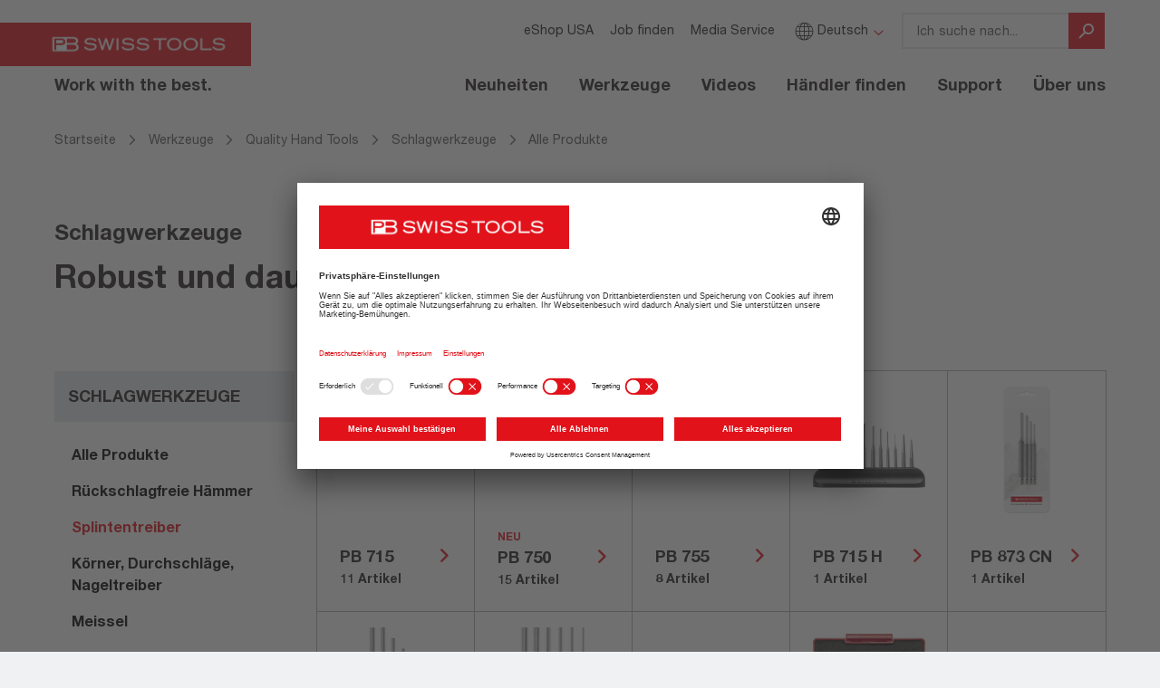

--- FILE ---
content_type: text/html; charset=utf-8
request_url: https://www.pbswisstools.com/de/werkzeuge/quality-hand-tools/schlagwerkzeuge/alle-produkte/1000079721?cHash=d2b86eb64e4432528603d81124c55ebf
body_size: 20252
content:
<!DOCTYPE html>
<html dir="ltr" lang="de-DE" class="no-js" data-lang="de">
<head>
	<meta name="viewport" content="width=device-width, initial-scale=1">

<meta charset="utf-8">
<!-- 
	This website is powered by TYPO3 - inspiring people to share!
	TYPO3 is a free open source Content Management Framework initially created by Kasper Skaarhoj and licensed under GNU/GPL.
	TYPO3 is copyright 1998-2025 of Kasper Skaarhoj. Extensions are copyright of their respective owners.
	Information and contribution at https://typo3.org/
-->



<title>Alle Produkte</title>
<meta name="generator" content="TYPO3 CMS" />
<meta name="description" content="Unsere präzisen Schlagwerkzeuge wie Hämmer, Körner, Splintentreiber und Meissel widerstehen härtesten Beanspruchungen und stehen für sicheres Arbeiten. " />
<meta property="og:type" content="website" />
<meta name="twitter:card" content="summary" />


<style media="all">
/*<![CDATA[*/
<!-- 
/* Font-COLORS */
/* Hausfarbe */
/* Hintergrundfarben */
/* Greys, alt */
/* usage: mixed */
/* usage: hintergund, borders etc.. */
/* Grau Slider Progress / Trenner */
/*max-width */
/* custom breakpoints */
/* FONT-FACES AND SIZES */
@media (max-width: 991px) {
  html {
    overflow-x: hidden;
  }
}
body {
  font-family: 'Neue Helvetica W01', Helvetica, Arial, sans-serif;
  font-size: 1.6rem;
  font-weight: 500;
  background: #f0f1f3;
}
@media (max-width: 991px) {
  body {
    overflow-x: hidden;
  }
}
a,
a:link,
a:hover,
a:visited,
a:focus {
  color: #e1121a;
  font-weight: bold;
  text-decoration: underline;
}
.link--black,
.link--black:link,
.link--black:hover,
.link--black:visited,
.link--black:focus {
  color: #231f20;
  text-decoration: underline;
}
.pageWrapper {
  background: #fff;
  max-width: 1440px;
  margin: 0 auto;
  padding-left: 0;
  padding-right: 0;
}
.img-inline {
  display: inline-block;
}
.content .container-fluid {
  max-width: 1120px;
}
.content--full {
  width: 100%;
  margin-left: 0;
  margin-right: 0;
}
.content--full .container-fluid {
  max-width: 1440px;
}
@media (min-width: 768px) {
  .content--full {
    margin-left: -15px;
    margin-right: -15px;
  }
}
@media (min-width: 992px) {
  .content--full {
    margin-left: -15px;
    margin-right: -15px;
  }
}
@media (min-width: 1270px) {
  .content--full {
    margin-left: 0;
    margin-right: 0;
  }
}
.container-fluid .row--noGutter > [class^="col"] {
  padding-left: 0;
  padding-right: 0;
  margin-bottom: 0;
}
.container-fluid .row--smallGutter > [class^="col"] {
  padding-left: 7px;
  padding-right: 7px;
  margin-bottom: 10px;
}
.container-fluid .row--mediumGutter {
  margin-left: -20px;
  margin-right: -20px;
}
.container-fluid .row--mediumGutter > [class^="col"] {
  padding-left: 20px;
  padding-right: 20px;
  margin-bottom: 10px;
}
.hidden-hamburger {
  display: none;
}
@media (min-width: 1270px) {
  .hidden-hamburger {
    display: block;
  }
}
body.st-menuOpen,
body.st-searchOpen {
  height: 100vh;
  overflow: hidden;
}
.pageWrapper {
  padding-top: 88px;
}
@media (min-width: 540px) {
  .pageWrapper {
    padding-top: 96px;
  }
}
@media (min-width: 1270px) {
  .pageWrapper {
    padding-top: 0;
  }
}
.pageHeader {
  position: absolute;
  top: 0;
  left: 0;
  right: 0;
  z-index: 100;
  background: white;
  height: 88px;
}
@media (min-width: 540px) {
  .pageHeader {
    height: 96px;
  }
}
@media (min-width: 768px) {
  .pageHeader {
    left: 15px;
    right: 15px;
  }
}
@media (min-width: 1270px) {
  .pageHeader {
    position: relative;
    z-index: 5;
    margin-bottom: 0;
    left: 0;
    right: 0;
    height: 128px;
  }
}
.logoWrapper {
  color: #e1121a;
  margin-left: 0px;
  margin-right: 0;
  padding: 0;
  height: 51px;
  position: relative;
}
@media (min-width: 1270px) {
  .logoWrapper {
    background: transparent;
    height: auto;
    position: absolute;
    overflow: hidden;
    left: 0;
  }
}
@media (min-width: 1270px) {
  .hamburger {
    display: none;
  }
}
.header__logo {
  display: inline-block;
  vertical-align: middle;
  margin-left: 0;
}
.header__logo .logo__image {
  height: 40px;
  margin: 24px 0 0 -32px;
}
@media (min-width: 540px) {
  .header__logo .logo__image {
    height: 48px;
    margin: 25px 0 0 -30px;
  }
}
@media (min-width: 768px) {
  .header__logo .logo__image {
    margin-left: -30px;
  }
}
@media (min-width: 992px) {
  .header__logo .logo__image {
    margin-left: -16px;
  }
}
@media (min-width: 1270px) {
  .header__logo .logo__image {
    margin-left: 0;
  }
}
.header__logo .logo__byline {
  display: none;
  font-size: 18px;
  font-weight: bold;
  font-stretch: normal;
  font-style: normal;
  line-height: 1.33;
  letter-spacing: normal;
  position: relative;
  z-index: 2;
  color: #fff;
}
@media (min-width: 1270px) {
  .header__logo .logo__byline {
    display: block;
    color: #231f20;
    margin-left: 60px;
    margin-top: 9px;
  }
}
.buttonwrapper {
  float: right;
  margin-top: 33px;
  margin-right: 16px;
}
@media (min-width: 540px) {
  .buttonwrapper {
    margin-right: 32px;
  }
}
@media (min-width: 992px) {
  .buttonwrapper {
    margin-right: 42px;
  }
}
@media (min-width: 1270px) {
  .buttonwrapper {
    display: none;
  }
}
.buttonwrapper button {
  display: inline-block;
  outline: 0 none;
  border: 0 none;
  background: white;
  color: #e1121a;
}
.buttonwrapper > div {
  height: 24px;
  width: 24px;
  float: left;
}
.buttonwrapper > div button {
  width: 24px;
  height: 24px;
  padding: 0;
}
.buttonwrapper .searchbutton {
  margin-right: 20px;
}
@media (min-width: 540px) {
  .buttonwrapper .searchbutton {
    margin-right: 32px;
  }
}
.buttonwrapper .searchbutton svg * {
  stroke: #e1121a;
  fill: transparent;
}
.buttonwrapper .hamburger svg.open * {
  fill: #e1121a;
  stroke: transparent;
}
.buttonwrapper .hamburger svg.close * {
  fill: transparent;
  stroke: #e1121a;
}
.buttonwrapper .hamburger .close {
  opacity: 1;
  display: none;
}
.buttonwrapper .hamburger.isOpen .open {
  display: none;
}
.buttonwrapper .hamburger.isOpen .close {
  display: block;
}
.searchform__button {
  height: 48px;
  width: 48px;
  border: none;
  color: white;
  background: #e1121a;
}
.searchform__button svg {
  margin-top: 7px;
}
@media (min-width: 1270px) {
  .searchform__button svg {
    width: 24px;
    height: 24px;
  }
}
.searchform__button svg * {
  stroke: white;
  fill: transparent;
}
.searchform--mobile {
  margin: 0;
  position: relative;
  display: none;
}
@media (min-width: 1270px) {
  .searchform--mobile {
    display: none;
  }
}
.searchform--mobile .form-control {
  display: block;
  width: calc(100% - 40px);
  float: left;
  height: 48px;
}
.searchform--mobile form {
  margin: 96px auto;
  position: relative;
  width: calc(100% - 48px);
}
@media (min-width: 540px) {
  .searchform--mobile form {
    width: 80%;
  }
}
.searchform--mobile .searchform__button svg {
  margin-top: 10px;
}
.searchform--mobile .icon-search,
.searchform--mobile .icon-search svg {
  width: 24px;
  height: 24px;
  color: #e1121a;
}
.searchform--mobile .afterclear {
  display: none;
}
.searchform--mobile .close {
  top: 20px;
  right: 20px;
  position: absolute;
  opacity: 1;
  height: 20px;
  width: 20px;
}
.searchform--mobile .close svg * {
  fill: transparent;
  stroke: #e1121a;
}
.searchform--mobile.isOpen {
  position: absolute;
  top: 0;
  width: 100%;
  background: white;
  height: 100%;
  display: block;
  z-index: 999;
}
@media (min-width: 1270px) {
  .searchform--mobile.isOpen {
    display: none;
  }
}
/***
Fester Autocomplete Style Start
 */
.tx-solr-autosuggest {
  border: 1px solid #CCC;
  background: #FFF;
  overflow: auto;
}
.tx-solr-autosuggest strong {
  font-weight: bolder;
  color: #f18f0b;
}
.tx-solr-autosuggest .autocomplete-suggestion {
  padding: 2px 5px;
  white-space: nowrap;
  overflow: hidden;
}
.tx-solr-autosuggest .autocomplete-selected {
  background: white;
}
.tx-solr-autosuggest .autocomplete-group {
  padding: 10px 5px;
}
.tx-solr-autosuggest .autocomplete-group strong {
  display: block;
  border-bottom: 1px solid #999;
}
/***
Fester Autocomplete Style END
 */
.autocomplete-suggestions.tx-solr-autosuggest {
  width: 100vw;
  margin-left: 0px;
  padding-top: 20px;
  border: 0 none;
}
@media (min-width: 1270px) {
  .autocomplete-suggestions.tx-solr-autosuggest {
    min-width: 224px;
    margin-left: 0;
    border: 0 none;
    padding-top: 0;
    overflow: visible;
  }
  .autocomplete-suggestions.tx-solr-autosuggest:before,
  .autocomplete-suggestions.tx-solr-autosuggest:after {
    content: "";
    display: block;
  }
  .autocomplete-suggestions.tx-solr-autosuggest:before {
    background-image: linear-gradient(to bottom, #231F20, transparent);
    height: 16px;
    position: absolute;
    top: 100%;
    transform: skew(45deg, 0deg);
    transform-origin: 0 0;
    width: 100%;
    opacity: 0.1;
    transition: height 0.5s ease;
  }
  .autocomplete-suggestions.tx-solr-autosuggest:after {
    background-image: linear-gradient(to right, #231F20, transparent);
    height: calc(100% + 40px);
    position: absolute;
    left: 100%;
    transform: skew(0deg, 45deg);
    transform-origin: 0 0;
    width: 32px;
    opacity: 0.1;
    top: -40px;
    transition: width 0.5s ease;
  }
}
.tx-solr-autosuggest .autocomplete-suggestion {
  font-size: 16px;
  font-weight: normal;
  font-stretch: normal;
  font-style: normal;
  line-height: 1.5;
  letter-spacing: 0.2px;
  padding: 12px 17px;
  position: relative;
  color: #231f20;
  border-bottom: 2px solid #ebe6e6;
}
@media (min-width: 1270px) {
  .tx-solr-autosuggest .autocomplete-suggestion {
    border: 0 none;
  }
  .tx-solr-autosuggest .autocomplete-suggestion:after {
    content: '';
    display: block;
    height: 1px;
    background: #ebe6e6;
    width: 85%;
    margin: 0 auto;
    position: absolute;
    bottom: 0;
    right: 0;
    left: 0;
  }
}
.tx-solr-autosuggest .autocomplete-suggestion strong {
  font-weight: 700;
  color: #231f20;
}
.tx-solr-autosuggest .autocomplete-suggestion.autocomplete-selected {
  background: white;
  cursor: pointer;
}
.tx-solr-autosuggest .autocomplete-suggestion:last-child {
  border-bottom: 0 none;
}
.tx-solr-autosuggest .autocomplete-suggestion:last-child:after {
  display: none;
}
.page-86 .autocomplete-suggestions {
  margin-left: 0;
}
.navigation {
  list-style: none;
  padding: 0;
  text-align: right;
}
.navigation li {
  display: inline-block;
}
.navigation li > a,
.navigation li > a:link,
.navigation li > a:hover,
.navigation li > a:visited,
.navigation li > a:focus {
  color: #231f20;
  text-decoration: none;
}
.navigation--one li > a {
  font-size: 1.8rem;
  font-weight: 700;
  padding-right: 15px;
  padding-left: 15px;
  padding-top: 15px;
  position: relative;
}
.navigation--one > .sub > a:after {
  content: '';
  display: block;
  margin: 0 -6px 0 0;
  position: absolute;
  bottom: -14px;
  left: 50%;
  width: 0;
  height: 0;
  border-style: solid;
  border-width: 0 6px 6px 6px;
  border-color: transparent transparent #e1121a transparent;
  opacity: 0;
}
.navigation--one > .sub.hasHover > a::after {
  opacity: 1;
}
.navigation--one li.last {
  margin-right: -21px;
}
.navigation--meta {
  margin: 5px 0;
}
.navigation--meta li > a {
  margin-left: 7px;
  padding-left: 7px;
  font-weight: normal;
}
.navigation--meta li > a,
.navigation--meta li > a:link,
.navigation--meta li > a:hover,
.navigation--meta li > a:visited,
.navigation--meta li > a:focus {
  font-size: 1.4rem;
  font-weight: normal;
}
.navigation--meta > li.sub > a:after {
  font-family: 'fontello';
  font-size: 1.3rem;
  display: inline-block;
  vertical-align: middle;
  content: '\e807';
  color: #e1121a;
  margin-left: 5px;
}
@media (min-width: 1270px) {
  .navigation--meta {
    margin: 16px 0 24px;
  }
}
@media (min-width: 1270px) {
  .navigation--meta .form-group {
    margin-bottom: 0;
  }
}
.navigation--lang {
  position: absolute;
  right: 0;
  text-align: right;
}
.navigation--lang .icon-globe {
  font-size: 2.1rem;
  vertical-align: middle;
  margin-top: -3px;
  display: inline-block;
}
@media (min-width: 1270px) {
  .navigation--lang {
    position: relative;
    text-align: left;
    margin-right: 15px;
  }
}
.navigation--breadcrumb {
  text-align: left;
  margin-left: 15px;
  margin-top: 15px;
  font-size: 1.4rem;
  margin-bottom: 15px;
}
@media (min-width: 768px) {
  .navigation--breadcrumb {
    margin-left: 40px;
  }
}
@media (min-width: 992px) {
  .navigation--breadcrumb {
    margin-left: 60px;
  }
}
@media (min-width: 1270px) {
  .navigation--breadcrumb {
    margin-left: 60px;
  }
}
.navigation--breadcrumb li {
  display: none;
}
@media (min-width: 768px) {
  .navigation--breadcrumb li {
    display: inline-block;
  }
}
.navigation--breadcrumb li.mobile-visible {
  display: inline-block;
  position: relative;
  padding-left: 28px;
}
.navigation--breadcrumb li.mobile-visible:before {
  font-family: 'fontello';
  content: '\f104';
  color: #5c5758;
  display: inline-block;
  vertical-align: middle;
  font-size: 14px;
  position: absolute;
  top: 0px;
  left: 5px;
}
@media (min-width: 540px) {
  .navigation--breadcrumb li.mobile-visible {
    padding-left: 45px;
  }
  .navigation--breadcrumb li.mobile-visible:before {
    left: 20px;
  }
}
@media (min-width: 768px) {
  .navigation--breadcrumb li.mobile-visible {
    padding-left: 0;
  }
  .navigation--breadcrumb li.mobile-visible:before {
    display: none;
  }
}
.navigation--breadcrumb > li > a {
  font-weight: normal;
  line-height: 1.43;
  display: block;
  font-size: 14px;
  color: #5c5758;
}
.navigation--breadcrumb > li > a:link,
.navigation--breadcrumb > li > a:hover,
.navigation--breadcrumb > li > a:visited,
.navigation--breadcrumb > li > a:focus {
  color: #5c5758;
}
.navigation--breadcrumb > li > a:first-child {
  padding-left: 0;
}
.navigation--breadcrumb .divider {
  font-weight: bold;
  color: #5c5758;
  padding: 0 4px;
}
.navigation--breadcrumb .sub {
  display: inline-block;
  background: #e1121a;
  font-weight: 700;
  font-size: 1.6rem;
  position: relative;
}
.navigation--breadcrumb .sub:hover {
  background: #cc141b;
}
.navigation--breadcrumb .sub > a {
  padding: 12px 15px;
  display: inline-block;
}
.navigation--breadcrumb .sub > a:link,
.navigation--breadcrumb .sub > a:hover,
.navigation--breadcrumb .sub > a:visited,
.navigation--breadcrumb .sub > a:focus {
  color: #fff;
}
.navigation--breadcrumb .sub > a:after {
  font-family: 'fontello';
  content: '\e802';
  color: rgba(255, 255, 255, 0.5);
  display: inline-block;
  vertical-align: middle;
  margin-left: 25px;
  margin-right: 0;
  margin-top: -3px;
  font-size: 12px;
}
.navigation--breadcrumb .sub .current a,
.navigation--breadcrumb .sub .current a:link,
.navigation--breadcrumb .sub .current a:hover,
.navigation--breadcrumb .sub .current a:visited,
.navigation--breadcrumb .sub .current a:focus {
  color: #5c5758;
}
.navigation--breadcrumb #bread--37,
.navigation--breadcrumb #bread--37 + .divider {
  display: none;
}
.navigation--tile {
  text-align: left;
}
.navigation--tile a {
  font-weight: 700;
}
.navigation--tile .product__imageWrapper {
  padding-bottom: 0;
}
@media (min-width: 480px) {
  .navigation--tile .product__imageWrapper {
    width: 100%;
  }
}
@media (min-width: 768px) {
  .navigation--tile .product__imageWrapper {
    padding-bottom: 60%;
  }
}
.navigation--tile .product__image {
  top: 30px;
  width: 100%;
}
@media (min-width: 768px) {
  .navigation--tile .product__image {
    -webkit-transform: translate(-50%, 0);
    -ms-transform: translate(-50%, 0);
    -o-transform: translate(-50%, 0);
    transform: translate(-50%, 0);
  }
}
.navigation--tile .product__additional {
  font-weight: 500;
}
.navigation--tile .product__additional p:last-child {
  margin-bottom: 0;
}
.navigation--tile .navigation__linktext {
  min-height: 45px;
}
.navigation--tile .navigation__linktext:after {
  display: block;
  content: '\f105';
  color: #e1121a;
  float: right;
  font-family: 'fontello';
}
.navigation--tile.navigation--tileCustom {
  display: -webkit-flex;
  display: flex;
  flex-wrap: wrap;
  margin-left: -8px;
  margin-right: -8px;
  /* 2021 Rebrush */
}
@media (min-width: 540px) {
  .navigation--tile.navigation--tileCustom {
    margin-left: -12px;
    margin-right: -12px;
  }
}
@media (min-width: 992px) {
  .navigation--tile.navigation--tileCustom {
    margin-left: -16px;
    margin-right: -16px;
  }
}
.navigation--tile.navigation--tileCustom .productList__item {
  margin-bottom: 32px;
  display: flex;
  flex-direction: column;
}
.navigation--tile.navigation--tileCustom .productList__item > a {
  padding: 0;
  border: 0;
  box-shadow: none;
  height: 100%;
}
.navigation--tile.navigation--tileCustom .product__imageWrapper {
  overflow: hidden;
  padding: 66.6667% 0 0 0;
  display: flex;
  background: #ebe6e6;
  justify-content: center;
  flex-direction: column;
  position: relative;
  margin-bottom: 0;
}
.navigation--tile.navigation--tileCustom .product__imageWrapper img {
  position: absolute;
  top: 0;
  bottom: 0;
  right: 0;
  left: 0;
  margin: auto;
  width: 100%;
  height: auto;
  transform: translate(0%, 0);
}
.navigation--tile.navigation--tileCustom .navigation__linktext {
  min-height: auto;
}
.navigation--tile.navigation--tileCustom .navigation__linktext:after {
  display: none;
}
.navigation--tile.navigation--tileCustom .product__additional {
  margin-top: 0;
  display: block;
  font-size: 16px;
  font-weight: normal;
  font-stretch: normal;
  font-style: normal;
  line-height: 1.5;
  letter-spacing: 0.2px;
}
.navigation--tile.navigation--tileCustom .textWrapper {
  overflow: hidden;
  padding: 24px 24px 32px;
  flex: 1;
}
.navigation--tile.navigation--tileLarge .productList__item {
  width: 100%;
}
@media (min-width: 480px) {
  .navigation--tile.navigation--tileLarge .productList__item {
    width: 50%;
    float: left;
  }
}
@media (min-width: 768px) {
  .navigation--tile.navigation--tileLarge .productList__item {
    width: calc(100% / 2);
  }
}
@media (min-width: 992px) {
  .navigation--tile.navigation--tileLarge .productList__item {
    width: calc(100% / 3);
  }
}
.navigation--tile.navigation--tileLarge .product__imageWrapper {
  position: static;
  padding-bottom: 0;
  height: auto;
}
.navigation--tile.navigation--tileLarge .product__image {
  position: static;
  top: auto;
  left: auto;
  -webkit-transform: translate(0, 0);
  -ms-transform: translate(0, 0);
  -o-transform: translate(0, 0);
  transform: translate(0, 0);
}
.navigation--tile.navigation--tileLarge .product__contentWrapper {
  padding: 0;
  border: none;
  margin-left: 1px;
}
.navigation--tile.navigation--tileLarge .productList__item.hasHover {
  overflow: visible;
}
.navigation--tile.navigation--tileLarge .productList__item.hasHover .product__contentWrapper {
  background: #fff;
  top: 0;
  left: 0;
  right: 0;
  z-index: 5;
  position: relative;
}
.navigation--tile.navigation--tileLarge .productList__item.hasHover .product__contentWrapper:before {
  content: '';
  position: absolute;
  top: 0;
  left: 0;
  right: 0;
  bottom: 0;
  z-index: 1;
  border: 5px solid #e1121a;
}
.navigation--tile.navigation--tileLarge .productList__item.hasHover .product__additional {
  display: none;
}
.navigation--tile.navigation--tileLarge .navigation__linktext {
  padding: 0 20px;
}
.dropdownMenu {
  display: none;
  z-index: 50;
}
.dropdownMenu--small {
  position: absolute;
  left: 0;
}
.dropdownMenu--small li {
  display: block;
  background: #fff;
}
.dropdownMenu--small li > a {
  display: block;
  padding: 15px 30px;
  margin: 0 0 -1px 0;
  position: relative;
  text-align: left;
}
.dropdownMenu--small li > a.active {
  color: #e1121a;
}
.dropdownMenu--small li > a:hover {
  background: #b3abad;
}
.dropdownMenu--small li > a:after {
  content: '';
  display: block;
  height: 1px;
  background: #b3abad;
  width: 80%;
  margin: 0 auto;
  position: absolute;
  bottom: 0;
  right: 0;
  left: 0;
}
.dropdownMenu--small li:last-child a:after {
  display: none;
}
.dropdownMenu--lang {
  padding-top: 10px;
  left: 5px;
  min-width: 130px;
}
.dropdownMenu--search {
  left: auto;
  right: 0;
  min-width: 320px;
  text-align: left;
}
.dropdownMenu--search li > a,
.dropdownMenu--search li > a:link,
.dropdownMenu--search li > a:hover,
.dropdownMenu--search li > a:visited,
.dropdownMenu--search li > a:focus {
  font-weight: 700;
}
.dropdownMenu--search li > a:after,
.dropdownMenu--search li > a:link:after,
.dropdownMenu--search li > a:hover:after,
.dropdownMenu--search li > a:visited:after,
.dropdownMenu--search li > a:focus:after {
  width: auto;
  margin: 0 15px;
}
.dropdownMenu--search em {
  font-weight: 300;
  font-style: normal;
}
.dropdownMenu--breadcrumb {
  min-width: 100%;
}
.dropdownMenu--breadcrumb li > a {
  padding: 12px 15px;
  font-weight: 300;
  white-space: nowrap;
}
.dropdownMenu--breadcrumb li > a:after {
  width: 100%;
}
.dropdownMenu--main {
  position: absolute;
  z-index: 14;
  right: 0;
  text-align: right;
}
.flyout {
  padding: 30px 0;
  background: #fff;
  display: inline-block;
  text-align: left;
  margin-top: 10px;
  border-top: 4px solid #e1121a;
  box-shadow: 0 10px 13px -2px rgba(0, 0, 0, 0.2);
  min-width: 800px;
}
.flyout__column {
  width: 450px;
  margin-right: 10px;
  float: left;
}
.flyout__column:last-child {
  margin-right: 40px;
}
.flyout__column:only-child {
  width: 100%;
}
@media (min-width: 992px) {
  .flyout__column:nth-last-child(n + 3),
  .flyout__column:nth-last-child(n + 3) ~ .flyout__column {
    max-width: calc(33% - 20px);
  }
}
@media (min-width: 992px) {
  .flyout__column:nth-last-child(n + 4),
  .flyout__column:nth-last-child(n + 4) ~ .flyout__column {
    max-width: calc(25% - 20px);
  }
}
.flyout__header {
  font-weight: 700;
  font-size: 1.6rem;
  text-transform: uppercase;
  display: block;
  padding: 0 30px;
  margin-bottom: 10px;
  text-decoration: none;
}
.flyout__header:link,
.flyout__header:hover,
.flyout__header:visited,
.flyout__header:focus {
  color: #231f20;
  text-decoration: none;
}
.flyout__header + .flyout__list li:first-child a {
  border-top-width: 1px;
}
.flyout__list {
  margin: 0;
  padding: 0;
}
.flyout__list li {
  display: block;
  padding: 0 30px;
}
.flyout__list li > a {
  display: block;
  padding: 15px 70px 15px 0;
  margin: 0 0 -1px;
  border-top: 1px solid #b3abad;
  font-weight: 300;
  font-size: 1.4rem;
  position: relative;
  letter-spacing: 0.04em;
}
.flyout__list li:hover {
  background: #ebe6e6;
}
.flyout__list li:first-child a {
  border-top-width: 0;
}
.flyout__list li:last-child a {
  border-bottom: 1px solid #b3abad;
}
.flyout__list .menuImage {
  display: inline-block;
  position: absolute;
  right: 0;
  top: 50%;
  -webkit-transform: translate(0, -50%);
  -ms-transform: translate(0, -50%);
  -o-transform: translate(0, -50%);
  transform: translate(0, -50%);
}
.mobileNavWrapper {
  position: fixed;
  z-index: 500;
  top: 88px;
  height: calc(100vh - 96px);
  width: 100%;
  padding-top: 20px;
  background: #fff;
  visibility: hidden;
  opacity: 0;
  overflow-y: auto;
  overflow-x: hidden;
  -webkit-transform: translate(0, 50px);
  -ms-transform: translate(0, 50px);
  -o-transform: translate(0, 50px);
  transform: translate(0, 50px);
  -webkit-transition: all 0.3s ease;
  -o-transition: all 0.3s ease;
  transition: all 0.3s ease;
  /* open Menu */
}
.mobileNavWrapper.isOpen {
  visibility: visible;
  opacity: 1;
  -webkit-transform: translate(0, 0);
  -ms-transform: translate(0, 0);
  -o-transform: translate(0, 0);
  transform: translate(0, 0);
}
@media (min-width: 540px) {
  .mobileNavWrapper {
    top: 96px;
  }
}
@media (min-width: 1270px) {
  .mobileNavWrapper {
    display: none;
  }
}
.mobileNavWrapper .navigation {
  text-align: left;
}
.mobileNavWrapper .navigation--meta:before,
.mobileNavWrapper .navigation--meta:after {
  display: table;
  content: " ";
}
.mobileNavWrapper .navigation--meta:after {
  clear: both;
}
.mobileNavWrapper .navigation--meta li {
  margin-bottom: 15px;
}
.mobileNavWrapper .navigation--meta [class^="icon"]:before {
  margin-left: 0;
}
.mobileNavWrapper .navigation--lang {
  float: none;
  clear: both;
  display: block;
  position: relative;
  width: 150px;
  text-align: left;
  margin-right: 15px;
  z-index: 2;
}
.mobileNavWrapper .navigation--lang.isOpen {
  background: #fff;
  color: #231f20;
}
.mobileNavWrapper .navigation--lang .dropdownMenu {
  position: absolute;
  right: auto;
  left: 0;
}
.mobileNavWrapper .navigation--lang li {
  margin-bottom: 0;
}
@media (min-width: 768px) {
  .mobileNavWrapper .navigation--lang {
    float: right;
    clear: none;
    width: auto;
  }
  .mobileNavWrapper .navigation--lang .dropdownMenu {
    position: absolute;
    right: 0;
    left: auto;
  }
}
.mobileNavWrapper .navigation--one > li {
  display: block;
  text-align: left;
  border-bottom: 1px solid #e3e3e3;
}
.mobileNavWrapper .navigation--one > li a {
  display: block;
  padding: 15px;
  margin: 0;
}
.mobileNavWrapper .navigation--one > li a:before {
  font-family: 'fontello';
  display: inline-block;
  content: '\f105';
  color: #e1121a;
  margin-right: 15px;
  -webkit-transition: all 0.2s ease;
  -o-transition: all 0.2s ease;
  transition: all 0.2s ease;
}
.mobileNavWrapper .navigation--one > li a:after {
  content: none;
}
.mobileNavWrapper .flyout {
  background-color: transparent;
  -webkit-box-shadow: none;
  box-shadow: none;
  border-top: 0;
  margin: 0;
  padding: 0;
  width: 100%;
}
.mobileNavWrapper .flyout__header.flyout__header {
  padding-left: 0;
}
.mobileNavWrapper .flyout__header.flyout__header:before {
  visibility: hidden;
}
.mobileNavWrapper .flyout__column {
  max-width: 100%;
  padding: 0 15px;
}
@media (min-width: 768px) {
  .mobileNavWrapper .flyout__column {
    max-width: calc(50% - 30px);
  }
}
.mobileNavWrapper .flyout__column:nth-child(2n + 1) {
  clear: left;
}
.mobileNavWrapper .flyout__list {
  margin-bottom: 15px;
}
.mobileNavWrapper .flyout__list li {
  border-top: 1px solid #fff;
  padding: 0;
}
.mobileNavWrapper .flyout__list li a {
  padding-left: 36px;
}
.mobileNavWrapper .flyout__list li a:before {
  display: none;
}
.mobileNavWrapper .menuImage {
  display: none;
}
.mobileNavWrapper .isOpen,
.mobileNavWrapper .isActive {
  background: #e6e9eb;
}
.mobileNavWrapper .isOpen > a,
.mobileNavWrapper .isActive > a,
.mobileNavWrapper .isOpen > a:link,
.mobileNavWrapper .isActive > a:link,
.mobileNavWrapper .isOpen > a:hover,
.mobileNavWrapper .isActive > a:hover,
.mobileNavWrapper .isOpen > a:visited,
.mobileNavWrapper .isActive > a:visited,
.mobileNavWrapper .isOpen > a:focus,
.mobileNavWrapper .isActive > a:focus {
  color: #e1121a;
}
.mobileNavWrapper .isOpen > a:before,
.mobileNavWrapper .isActive > a:before,
.mobileNavWrapper .isOpen > a:link:before,
.mobileNavWrapper .isActive > a:link:before,
.mobileNavWrapper .isOpen > a:hover:before,
.mobileNavWrapper .isActive > a:hover:before,
.mobileNavWrapper .isOpen > a:visited:before,
.mobileNavWrapper .isActive > a:visited:before,
.mobileNavWrapper .isOpen > a:focus:before,
.mobileNavWrapper .isActive > a:focus:before {
  -webkit-transform: rotate(90deg);
  -ms-transform: rotate(90deg);
  -o-transform: rotate(90deg);
  transform: rotate(90deg);
}
.mobileNavWrapper .isOpen .dropdownMenu,
.mobileNavWrapper .isActive .dropdownMenu {
  display: block;
}
.mobileNavWrapper .dropdownMenu {
  position: static;
}
.page-38 .navigation--tile {
  display: flex;
  flex-direction: row;
  flex-wrap: wrap;
}
.page-38 .navigation--tile li {
  flex: 1;
}
/* normalize headings */
h1,
h2,
h3,
h4,
h5,
h6 {
  padding: 0;
  margin: 0;
}
.header--lvl1,
.header--lvl2,
.header--lvl3,
.header--lvl4,
.header--lvl5,
.header--lvl6 {
  margin-bottom: 0.5em;
}
.header--lvlHero {
  font-size: 2.625em;
  font-weight: bold;
  font-stretch: normal;
  font-style: normal;
  letter-spacing: 0.8px;
  line-height: 1.14;
}
h1,
.header--lvl1 {
  font-weight: bold;
  font-stretch: normal;
  font-style: normal;
  font-size: 32px;
  line-height: 1.25;
  letter-spacing: 0.4px;
  margin-bottom: 0.5em;
}
@media (min-width: 768px) {
  h1,
  .header--lvl1 {
    font-size: 36px;
    line-height: 1.22;
  }
}
@media (min-width: 992px) {
  h1,
  .header--lvl1 {
    font-size: 42px;
    letter-spacing: 0.8px;
    line-height: 1.14;
  }
}
h2,
.header--lvl2 {
  font-size: 28px;
  font-weight: bold;
  font-stretch: normal;
  font-style: normal;
  line-height: 1.29;
  letter-spacing: 0.4px;
  margin-bottom: 0.5em;
}
@media (min-width: 768px) {
  h2,
  .header--lvl2 {
    font-size: 32px;
    line-height: 1.25;
  }
}
@media (min-width: 992px) {
  h2,
  .header--lvl2 {
    font-size: 36px;
    line-height: 1.25;
  }
}
h3,
.header--lvl3 {
  font-size: 24px;
  font-weight: bold;
  font-stretch: normal;
  font-style: normal;
  line-height: 1.33;
  letter-spacing: 0.4px;
  margin-bottom: 0.5em;
}
h4,
.header--lvl4 {
  font-size: 18px;
  font-weight: bold;
  font-stretch: normal;
  font-style: normal;
  line-height: 1.33;
  letter-spacing: 0.2px;
  margin-bottom: 0.5em;
}
h5,
.header--lvl5 {
  font-size: 16px;
  font-weight: bold;
  font-stretch: normal;
  font-style: normal;
  line-height: 1.5;
  letter-spacing: 0.2px;
  margin-bottom: 0.5em;
}
h6,
.header--lvl6 {
  font-size: 14px;
  font-weight: bold;
  font-stretch: normal;
  font-style: normal;
  line-height: 1.43;
  letter-spacing: 0.2px;
  margin-bottom: 0.5em;
}
.plugin_header {
  margin-bottom: 32px;
}
.hero {
  margin: 0 auto;
  padding-bottom: 15px;
}
@media (min-width: 768px) {
  .hero {
    padding-bottom: 20px;
  }
}
@media (min-width: 992px) {
  .hero {
    padding-bottom: 20px;
  }
}
.hero__background {
  max-width: 100%;
  height: auto;
}
.hero__backgroundWrapper {
  position: relative;
  z-index: 1;
}
.hero__backgroundWrapper .is-loading {
  min-height: 350px;
}
.content--normal .hero__backgroundWrapper {
  margin-left: -23px;
  margin-right: -23px;
}
@media (min-width: 540px) {
  .content--normal .hero__backgroundWrapper {
    margin-left: -39px;
    margin-right: -39px;
  }
}
@media (min-width: 768px) {
  .content--normal .hero__backgroundWrapper {
    margin-left: 0;
    margin-right: 0;
  }
}
@media (min-width: 1200px) {
  .content--normal .hero__backgroundWrapper {
    margin-left: calc(((100vw - 1120px) / 2 - 44px) * -1);
    margin-right: calc(((100vw - 1120px) / 2 - 44px) * -1);
  }
}
@media (min-width: 1440px) {
  .content--normal .hero__backgroundWrapper {
    margin-left: -118px;
    margin-right: -118px;
  }
}
.hero__content {
  text-align: center;
  background: #fff;
  position: relative;
  z-index: 2;
  padding: 40px 0 0;
  margin-left: 0;
  margin-right: 0;
}
@media (min-width: 540px) {
  .hero__content {
    margin-left: -2px;
    margin-right: -2px;
  }
}
@media (min-width: 768px) {
  .hero__content {
    padding: 40px 64px;
    width: 50%;
    margin: -190px auto auto;
  }
}
@media (min-width: 992px) {
  .hero__content {
    padding: 40px 65px;
    width: 50%;
    margin: -190px auto auto;
  }
}
.hero__product {
  position: absolute;
  left: 0;
  right: 0;
  top: 0;
  margin: 0 auto;
  margin-top: 30px;
  width: auto !important;
  max-width: 50%;
  height: auto;
  -webkit-transform: translate(0, -100%);
  -ms-transform: translate(0, -100%);
  -o-transform: translate(0, -100%);
  transform: translate(0, -100%);
}
@media (min-width: 768px) {
  .hero__product {
    max-width: 90%;
  }
}
@media (min-width: 992px) {
  .hero__product {
    max-width: 90%;
  }
}
.hero__title {
  font-weight: 100;
  font-size: 3rem;
  line-height: 1.1;
  margin-bottom: 20px;
}
@media (min-width: 768px) {
  .hero__title {
    font-size: 3.6rem;
  }
}
@media (min-width: 992px) {
  .hero__title {
    font-size: 3.6rem;
  }
}
.hero__body {
  display: none;
}
@media (min-width: 992px) {
  .hero__body {
    display: block;
  }
}
.hero__button {
  margin-top: 20px;
}
.hero--pullTop {
  margin-top: 0;
}
@media (min-width: 1270px) {
  .hero--pullTop {
    margin-top: -120px;
  }
}
/* carouse styles*/
.hero .owl-nav {
  position: absolute;
  top: auto;
  right: 0;
  left: auto;
  bottom: -5px;
  margin-top: 0;
  display: none;
}
@media (min-width: 768px) {
  .hero .owl-nav {
    display: block;
  }
}
@media (min-width: 992px) {
  .hero .owl-nav {
    display: block;
  }
}
.hero .owl-prev,
.hero .owl-next {
  border-width: 0 1px 1px 0;
  position: relative;
  left: auto;
  right: auto;
}
.hero .owl-counter {
  background: #fff;
  display: inline-block;
  border-right: 1px solid #b3abad;
  width: 65px;
  height: 48px;
  line-height: 51px;
  text-align: center;
  vertical-align: top;
  font-size: 1.4rem;
  font-weight: 700;
  color: #bbb;
}
.hero .owl-counter .active {
  color: #231f20;
}
@media (min-width: 992px) {
  .hero .slick-dots {
    display: none !important;
  }
}
.hero .carousel--nojs {
  display: block;
}
.hero .carousel--nojs .slide:not(:first-child) {
  display: none;
}
.hero .carousel--nojs .hero__content {
  opacity: 1;
  -webkit-transform: translate(0, 0);
  -ms-transform: translate(0, 0);
  -o-transform: translate(0, 0);
  transform: translate(0, 0);
}
.hero--sub .hero__subtitle {
  text-transform: uppercase;
  font-weight: 700;
  font-size: 2.4rem;
  line-height: 1;
  margin-bottom: 15px;
  position: relative;
}
.hero--sub .hero__title {
  font-size: 36px;
  font-weight: bold;
  font-stretch: normal;
  font-style: normal;
  line-height: 1.22;
  letter-spacing: 0.4px;
  margin-bottom: 15px;
}
@media (min-width: 768px) {
  .hero--sub .hero__title {
    margin-bottom: 20px;
  }
}
@media (min-width: 992px) {
  .hero--sub .hero__title {
    margin-bottom: 20px;
  }
}
.hero--sub .hero__content-wrap {
  width: 1120px;
  max-width: 100%;
  margin: 0 auto;
}
@media (min-width: 768px) {
  .hero--sub .hero__content {
    margin-top: -100px;
    width: calc(100% - 128px);
  }
}
@media (min-width: 992px) {
  .hero--sub .hero__content {
    width: 83.33333%;
  }
}
.hero--sub .no_media .hero__content {
  margin-top: 0;
}
.hero--sub .hero__body {
  font-size: 20px;
  font-weight: normal;
  font-stretch: normal;
  font-style: normal;
  line-height: 1.4;
  letter-spacing: 0.2px;
  color: #231f20;
  display: block;
}
.hero--sub .carousel--nojs .singleImg:not(:first-child) {
  display: none;
}
.hero--sub + .anchor {
  position: absolute;
  overflow: hidden;
  display: none;
}
.hero--sub ~ .content__section {
  margin-top: 80px;
  margin-bottom: 40px;
  position: relative;
  z-index: 10;
}
.hero--sub ~ .content__section.row-addMarginBottom {
  margin-bottom: 120px;
}
.content__section ~ .content__section {
  margin-top: 80px;
}
.hero--inside {
  padding: 150px 0;
  display: -webkit-box;
  display: -moz-box;
  display: -ms-flexbox;
  display: -webkit-flex;
  display: flex;
  -webkit-align-items: center;
  -ms-flex-align: center;
  align-items: center;
}
.hero--inside .hero__backgroundWrapper {
  position: absolute;
  top: 0;
  left: 0;
  bottom: 0;
  right: 0;
}
.hero--inside .hero__background {
  position: absolute;
  top: 0;
  right: 0;
  bottom: 0;
  left: 0;
  z-index: 1;
  background-repeat: no-repeat;
  background-position: center;
  background-size: cover;
}
.hero--inside .hero__body {
  display: block;
}
@media (min-width: 992px) {
  .hero--inside .hero__body {
    display: block;
  }
}
.hero--inside .hero__content {
  position: relative;
  z-index: 2;
  background: #fff;
  padding: 30px 20px;
  margin-top: 0;
  text-align: center;
  max-width: calc(100% - 30px);
}
@media (min-width: 768px) {
  .hero--inside .hero__content {
    max-width: calc(100% - 160px);
  }
}
.hero--inside .hero__imgWrapper {
  height: 55px;
  display: none;
}
.hero--inside .hero__img {
  border: 1px solid #b3abad;
  border-radius: 5px;
  position: absolute;
  bottom: 0;
  display: inline-block;
  margin-bottom: 55px;
  -webkit-transform: translate(-50%, 100%);
  -ms-transform: translate(-50%, 100%);
  -o-transform: translate(-50%, 100%);
  transform: translate(-50%, 100%);
}
.hero--inside .owl-nav {
  top: 50%;
  left: 15px;
  right: 15px;
  bottom: auto;
  z-index: 2;
  margin: -24px auto 0;
  max-width: 1120px;
  width: 100%;
  display: none;
}
@media (min-width: 768px) {
  .hero--inside .owl-nav {
    display: block;
  }
}
@media (min-width: 1200px) {
  .hero--inside .owl-nav {
    right: 0;
    left: 0;
    width: 100%;
  }
}
.hero--inside .owl-nav .owl-prev,
.hero--inside .owl-nav .owl-next {
  position: absolute;
  left: 0;
  right: auto;
  border: 1px solid #b3abad;
}
.hero--inside .owl-nav .owl-next {
  left: auto;
  right: 0;
}
.hero--inside .owl-nav .owl-counter {
  display: none;
}
.hero--inside .slick-dots {
  display: block;
}
/**
 * Anpassungen Hero 2018
 */
.hero.hero--version2018 {
  overflow: hidden;
}
.hero.hero--version2018 .slide {
  position: relative;
}
.hero.hero--version2018 .hero__content {
  -webkit-transform: translate(0, 0);
  -ms-transform: translate(0, 0);
  -o-transform: translate(0, 0);
  transform: translate(0, 0);
  margin: 0;
  position: absolute;
  left: 0;
  bottom: 15px;
  text-align: left;
  width: calc(100% / 3);
  padding: 50px 25px;
  display: none;
}
@media (min-width: 992px) {
  .hero.hero--version2018 .hero__content {
    display: block;
  }
}
.hero.hero--version2018 .hero__slideNavigation {
  list-style-type: none;
  padding: 0;
  margin: 0;
  background: #939ea5;
  display: none;
  -webkit-align-items: center;
  -ms-flex-align: center;
  align-items: center;
}
.hero.hero--version2018 .hero__slideNavigation li {
  position: relative;
  color: #fff;
  height: 60px;
  font-size: 1.2rem;
  font-weight: 700;
  text-transform: uppercase;
  vertical-align: middle;
  text-align: center;
  width: calc(100% / 5);
  display: -webkit-box;
  display: -moz-box;
  display: -ms-flexbox;
  display: -webkit-flex;
  display: flex;
  -webkit-align-items: center;
  -ms-flex-align: center;
  align-items: center;
  align-self: center;
  cursor: pointer;
  padding: 0 20px;
}
.hero.hero--version2018 .hero__slideNavigation li.is-current {
  background: #fff;
  color: #231f20;
}
.hero.hero--version2018 .hero__slideNavigation li.is-current:hover {
  background: #fff;
}
.hero.hero--version2018 .hero__slideNavigation li.is-current .indicator {
  display: block;
}
.hero.hero--version2018 .hero__slideNavigation li:hover {
  background: #acb9c1;
}
.hero.hero--version2018 .hero__slideNavigation li span {
  width: 100%;
}
.hero.hero--version2018 .hero__slideNavigation li .indicator {
  position: absolute;
  left: 0;
  right: 0;
  bottom: 0;
  width: 0;
  height: 4px;
  background: #e1121a;
  display: none;
}
@media (min-width: 992px) {
  .hero.hero--version2018 .hero__slideNavigation {
    display: -webkit-box;
    display: -moz-box;
    display: -ms-flexbox;
    display: -webkit-flex;
    display: flex;
  }
}
.hero.hero--version2018 .owl-nav,
.hero.hero--version2018 .slick-dots {
  display: none !important;
}
.hero.hero--version2018 .slick-list {
  overflow: unset;
}
@media (min-width: 992px) {
  .hero.hero--version2018 .slick-list {
    overflow: hidden;
  }
}
.hero.hero--version2018 .hero__mobileHeader {
  background: #939ea5;
  height: 60px;
  font-size: 1.2rem;
  font-weight: 700;
  color: #fff;
  text-align: center;
  text-transform: uppercase;
  padding-top: 20px;
  display: block;
  border-bottom: 4px solid transparent;
  -webkit-transition: all 0.2s ease;
  -o-transition: all 0.2s ease;
  transition: all 0.2s ease;
}
@media (min-width: 992px) {
  .hero.hero--version2018 .hero__mobileHeader {
    display: none;
  }
}
.hero.hero--version2018 .slick-current .hero__mobileHeader {
  background: #fff;
  color: #231f20;
  border-bottom-color: #e1121a;
}
.hero.hero--version2018 .owl-carousel {
  padding: 0 10%;
  overflow: hidden;
}
@media (min-width: 992px) {
  .hero.hero--version2018 .owl-carousel {
    padding-left: 0;
    padding-right: 0;
  }
}
.hero.hero--version2018 .hero__backgroundWrapper {
  overflow: hidden;
}
.hero .videowrapper {
  position: absolute;
  top: 50%;
  left: 50%;
  -webkit-transform: translate(-50%, -50%);
  -ms-transform: translate(-50%, -50%);
  -o-transform: translate(-50%, -50%);
  transform: translate(-50%, -50%);
  min-width: 100%;
}
.hero .videowrapper .hero__backgroundVideo {
  height: 100%;
  width: 100%;
}
.hero--sub .hero__content {
  text-align: left;
}
@media (min-width: 768px) {
  .hero--sub .hero__content {
    padding: 64px 40px 0;
  }
}
@media (min-width: 992px) {
  .hero--sub .hero__content {
    padding: 64px 64px 0;
  }
}
.hero--sub .hero__subtitle {
  text-transform: none;
}
.hero--sub {
  padding-bottom: 0;
}
.hero--articlegroup .hero__content-wrap {
  margin-left: -8px;
  margin-right: -8px;
}
@media (min-width: 768px) {
  .hero--articlegroup .hero__content-wrap {
    margin-left: -12px;
    margin-right: -12px;
  }
}
@media (min-width: 992px) {
  .hero--articlegroup .hero__content-wrap {
    margin-left: -16px;
    margin-right: -16px;
  }
}
.hero--articlegroup .hero__content-wrap,
.hero--articlegroup .hero__content {
  width: 100%;
}
.hero--articlegroup .hero__content {
  padding: 64px 0;
}
.hero--video.hero .videowrapper {
  display: block;
}
.hero--video .hero__backgroundWrapper .video-text-left {
  z-index: 9998;
  position: absolute;
  left: 24px;
  top: 16px;
  padding-right: 24px;
  height: 32px;
  width: auto;
  font-size: 18px;
  line-height: 24px;
  font-weight: bold;
  letter-spacing: 0.2px;
  color: #ffffff;
}
@media (min-width: 540px) {
  .hero--video .hero__backgroundWrapper .video-text-left {
    left: 32px;
    top: 24px;
    padding-right: 32px;
  }
}
.hero--video .hero__backgroundWrapper .video-text-right {
  z-index: 9998;
  position: absolute;
  right: 24px;
  top: 16px;
  padding-left: 24px;
  text-align: right;
  height: 32px;
  width: auto;
  font-size: 18px;
  line-height: 24px;
  font-weight: bold;
  letter-spacing: 0.2px;
  color: #ffffff;
}
@media (min-width: 540px) {
  .hero--video .hero__backgroundWrapper .video-text-right {
    right: 32px;
    top: 24px;
    padding-left: 32px;
  }
}
.hightlighttopic {
  width: 100%;
  position: relative;
}
.hightlighttopic picture,
.hightlighttopic .video-wrapper {
  width: calc(100% - 24px);
  display: inline-block;
}
@media (min-width: 540px) {
  .hightlighttopic picture,
  .hightlighttopic .video-wrapper {
    width: calc(100% - 40px);
  }
}
@media (min-width: 992px) {
  .hightlighttopic picture,
  .hightlighttopic .video-wrapper {
    width: calc(100% - 60px);
  }
}
.hightlighttopic picture img,
.hightlighttopic .video-wrapper img {
  display: inline-block;
}
.hightlighttopic .video-wrapper video {
  aspect-ratio: 1.77777778;
  width: 100%;
}
.hightlighttopic .headerwrapper {
  position: relative;
  width: calc(100% - 24px);
  top: -24px;
  left: auto;
  right: 0;
  bottom: auto;
  padding: 24px 24px 32px 24px;
  background: #cc141b;
  color: white;
}
@media (min-width: 540px) {
  .hightlighttopic .headerwrapper {
    padding: 32px 40px 40px;
    width: calc(100% - 40px);
  }
}
@media (min-width: 768px) {
  .hightlighttopic .headerwrapper {
    position: absolute;
    width: calc(334px + (544 - 334) * ((100vw - 768px) / (991 - 768)));
    max-width: 544px;
    bottom: calc(32px + (112 - 32) * ((100vw - 768px) / (991 - 768)));
    top: auto;
    left: 0;
    right: auto;
  }
}
@media (min-width: 992px) {
  .hightlighttopic .headerwrapper {
    padding: 40px 60px 48px;
    top: auto;
    width: calc(480px + (544 - 480) * ((100vw - 992px) / (1440 - 992)));
    bottom: calc(40px + (112 - 40) * ((100vw - 992px) / (1269 - 992)));
  }
}
@media (min-width: 1270px) {
  .hightlighttopic .headerwrapper {
    bottom: 112px;
    top: auto;
  }
}
.hightlighttopic .headerwrapper .lead {
  color: white;
  font-size: 18px;
  line-height: 24px;
}
.hightlighttopic .headerwrapper .btn-wrap {
  margin-top: 24px;
}
.hightlighttopic .headerwrapper a {
  display: inline-block;
  background: white;
  color: #e1121a;
  padding: 13px 32px 15px;
  font-size: 14px;
  font-weight: bold;
  font-stretch: normal;
  font-style: normal;
  line-height: 1.43;
  letter-spacing: 0.2px;
}
.hightlighttopic .go-right {
  left: auto;
  right: 0;
}
.btn {
  display: inline-block;
  border-radius: 0px;
  white-space: normal;
  position: relative;
  overflow: hidden;
  background: #5c5758;
  border-color: #5c5758;
  font-size: 1.4rem;
  line-height: 1;
  font-weight: 700;
  letter-spacing: 0.05em;
}
.btn,
.btn:link,
.btn:hover,
.btn:visited,
.btn:focus {
  color: #fff;
  background: #5c5758;
  border-color: #5c5758;
  text-decoration: none;
}
.btn:after {
  background: #000;
  content: "";
  height: 155px;
  left: -75px;
  opacity: 0.1;
  position: absolute;
  top: -50px;
  width: 50px;
  transition: all 500ms ease;
  transform: rotate(35deg);
  z-index: 20;
}
.btn:hover:after {
  left: 120%;
  transition: all 500ms ease;
}
.btn span {
  z-index: 40;
}
.btn-primary,
.searchform__button {
  background: #e1121a;
  border: 1px solid #e1121a;
}
.btn-primary,
.searchform__button,
.btn-primary:link,
.searchform__button:link {
  background: #e1121a;
  border: 1px solid #e1121a;
}
.btn-primary:hover,
.searchform__button:hover {
  background: #e1121a;
  border-color: #e1121a;
}
.btn-primary:visited,
.searchform__button:visited,
.btn-primary:focus,
.searchform__button:focus {
  background: #e1121a;
  border: 1px solid #e1121a;
}
.btn-white {
  background: #fff;
  border-color: #fff;
}
.btn-white,
.btn-white:link,
.btn-white:hover,
.btn-white:visited,
.btn-white:focus {
  background: #fff;
  color: #231f20;
}
.btn-white.btn-cookies {
  color: #67AEE6;
  font-weight: 500;
}
.btn-white.btn-cookies:link,
.btn-white.btn-cookies:hover,
.btn-white.btn-cookies:visited,
.btn-white.btn-cookies:focus {
  background: #fff;
  color: #67AEE6;
}
.btn-lg {
  padding: 16px 32px;
}
.btn-md {
  padding: 14px 30px;
}
.btn-sm {
  font-size: 1.2rem;
  padding: 12px 12px;
}
.btn-square {
  height: 48px;
  width: 48px;
  text-align: center;
  line-height: 40px;
  padding: 0;
}
@media (min-width: 1270px) {
  .btn-square {
    height: 40px;
    width: 40px;
  }
}
.input-group-btn .btn {
  min-height: 50px;
  white-space: nowrap;
  border-left: 0;
}
.input-group-btn > .btn {
  z-index: 2;
}
/*rte buttons*/
.button-large {
  display: inline-block;
  border-radius: 0px;
  white-space: normal;
  position: relative;
  overflow: hidden;
  background: #5c5758;
  border-color: #5c5758;
  font-size: 1.4rem;
  line-height: 1;
  font-weight: 700;
  letter-spacing: 0.05em;
  padding: 16px 32px;
}
.button-large,
.button-large:link,
.button-large:hover,
.button-large:visited,
.button-large:focus {
  color: #fff;
  background: #5c5758;
  border-color: #5c5758;
  text-decoration: none;
}
.button-large:after {
  background: #000;
  content: "";
  height: 155px;
  left: -75px;
  opacity: 0.1;
  position: absolute;
  top: -50px;
  width: 50px;
  transition: all 500ms ease;
  transform: rotate(35deg);
  z-index: 20;
}
.button-large:hover:after {
  left: 120%;
  transition: all 500ms ease;
}
.button-large span {
  z-index: 40;
}
.button-large-red {
  display: inline-block;
  border-radius: 0px;
  white-space: normal;
  position: relative;
  overflow: hidden;
  background: #5c5758;
  border-color: #5c5758;
  font-size: 1.4rem;
  line-height: 1;
  font-weight: 700;
  letter-spacing: 0.05em;
  padding: 16px 32px;
  background: #e1121a;
  border: 1px solid #e1121a;
}
.button-large-red,
.button-large-red:link,
.button-large-red:hover,
.button-large-red:visited,
.button-large-red:focus {
  color: #fff;
  background: #5c5758;
  border-color: #5c5758;
  text-decoration: none;
}
.button-large-red:after {
  background: #000;
  content: "";
  height: 155px;
  left: -75px;
  opacity: 0.1;
  position: absolute;
  top: -50px;
  width: 50px;
  transition: all 500ms ease;
  transform: rotate(35deg);
  z-index: 20;
}
.button-large-red:hover:after {
  left: 120%;
  transition: all 500ms ease;
}
.button-large-red span {
  z-index: 40;
}
.button-large-red,
.button-large-red:link {
  background: #e1121a;
  border: 1px solid #e1121a;
}
.button-large-red:hover {
  background: #e1121a;
  border-color: #e1121a;
}
.button-large-red:visited,
.button-large-red:focus {
  background: #e1121a;
  border: 1px solid #e1121a;
}
.button-large-red,
.button-large-red:link,
.button-large-red:hover,
.button-large-red:visited,
.button-large-red:focus {
  color: #fff;
  background: #e1121a;
  border: 1px solid #e1121a;
  text-decoration: none;
}
.button-large-white-red {
  display: inline-block;
  border-radius: 0px;
  white-space: normal;
  position: relative;
  overflow: hidden;
  background: #5c5758;
  border-color: #5c5758;
  font-size: 1.4rem;
  line-height: 1;
  font-weight: 700;
  letter-spacing: 0.05em;
  padding: 16px 32px;
  background: #e1121a;
  border: 1px solid #e1121a;
  background: #fff;
  border: 1px solid #cc141b;
  color: #cc141b;
}
.button-large-white-red,
.button-large-white-red:link,
.button-large-white-red:hover,
.button-large-white-red:visited,
.button-large-white-red:focus {
  color: #fff;
  background: #5c5758;
  border-color: #5c5758;
  text-decoration: none;
}
.button-large-white-red:after {
  background: #000;
  content: "";
  height: 155px;
  left: -75px;
  opacity: 0.1;
  position: absolute;
  top: -50px;
  width: 50px;
  transition: all 500ms ease;
  transform: rotate(35deg);
  z-index: 20;
}
.button-large-white-red:hover:after {
  left: 120%;
  transition: all 500ms ease;
}
.button-large-white-red span {
  z-index: 40;
}
.button-large-white-red,
.button-large-white-red:link {
  background: #e1121a;
  border: 1px solid #e1121a;
}
.button-large-white-red:hover {
  background: #e1121a;
  border-color: #e1121a;
}
.button-large-white-red:visited,
.button-large-white-red:focus {
  background: #e1121a;
  border: 1px solid #e1121a;
}
.button-large-white-red,
.button-large-white-red:link,
.button-large-white-red:hover,
.button-large-white-red:visited,
.button-large-white-red:focus {
  background: #fff;
  border: 1px solid #cc141b;
  color: #cc141b;
  text-decoration: none;
}
.pageFooter .button-large-red {
  padding: 16px 20px;
}
.button-large-white {
  display: inline-block;
  border-radius: 0px;
  white-space: normal;
  position: relative;
  overflow: hidden;
  background: #5c5758;
  border-color: #5c5758;
  font-size: 1.4rem;
  line-height: 1;
  font-weight: 700;
  letter-spacing: 0.05em;
  padding: 16px 32px;
  background: #fff;
  border-color: #fff;
}
.button-large-white,
.button-large-white:link,
.button-large-white:hover,
.button-large-white:visited,
.button-large-white:focus {
  color: #fff;
  background: #5c5758;
  border-color: #5c5758;
  text-decoration: none;
}
.button-large-white:after {
  background: #000;
  content: "";
  height: 155px;
  left: -75px;
  opacity: 0.1;
  position: absolute;
  top: -50px;
  width: 50px;
  transition: all 500ms ease;
  transform: rotate(35deg);
  z-index: 20;
}
.button-large-white:hover:after {
  left: 120%;
  transition: all 500ms ease;
}
.button-large-white span {
  z-index: 40;
}
.button-large-white,
.button-large-white:link,
.button-large-white:hover,
.button-large-white:visited,
.button-large-white:focus {
  background: #fff;
  color: #231f20;
}
.button-large-white.btn-cookies {
  color: #67AEE6;
  font-weight: 500;
}
.button-large-white.btn-cookies:link,
.button-large-white.btn-cookies:hover,
.button-large-white.btn-cookies:visited,
.button-large-white.btn-cookies:focus {
  background: #fff;
  color: #67AEE6;
}
.button-small {
  display: inline-block;
  border-radius: 0px;
  white-space: normal;
  position: relative;
  overflow: hidden;
  background: #5c5758;
  border-color: #5c5758;
  font-size: 1.4rem;
  line-height: 1;
  font-weight: 700;
  letter-spacing: 0.05em;
  font-size: 1.2rem;
  padding: 12px 12px;
}
.button-small,
.button-small:link,
.button-small:hover,
.button-small:visited,
.button-small:focus {
  color: #fff;
  background: #5c5758;
  border-color: #5c5758;
  text-decoration: none;
}
.button-small:after {
  background: #000;
  content: "";
  height: 155px;
  left: -75px;
  opacity: 0.1;
  position: absolute;
  top: -50px;
  width: 50px;
  transition: all 500ms ease;
  transform: rotate(35deg);
  z-index: 20;
}
.button-small:hover:after {
  left: 120%;
  transition: all 500ms ease;
}
.button-small span {
  z-index: 40;
}
.button-small-red {
  display: inline-block;
  border-radius: 0px;
  white-space: normal;
  position: relative;
  overflow: hidden;
  background: #5c5758;
  border-color: #5c5758;
  font-size: 1.4rem;
  line-height: 1;
  font-weight: 700;
  letter-spacing: 0.05em;
  font-size: 1.2rem;
  padding: 12px 12px;
  background: #e1121a;
  border: 1px solid #e1121a;
}
.button-small-red,
.button-small-red:link,
.button-small-red:hover,
.button-small-red:visited,
.button-small-red:focus {
  color: #fff;
  background: #5c5758;
  border-color: #5c5758;
  text-decoration: none;
}
.button-small-red:after {
  background: #000;
  content: "";
  height: 155px;
  left: -75px;
  opacity: 0.1;
  position: absolute;
  top: -50px;
  width: 50px;
  transition: all 500ms ease;
  transform: rotate(35deg);
  z-index: 20;
}
.button-small-red:hover:after {
  left: 120%;
  transition: all 500ms ease;
}
.button-small-red span {
  z-index: 40;
}
.button-small-red,
.button-small-red:link {
  background: #e1121a;
  border: 1px solid #e1121a;
}
.button-small-red:hover {
  background: #e1121a;
  border-color: #e1121a;
}
.button-small-red:visited,
.button-small-red:focus {
  background: #e1121a;
  border: 1px solid #e1121a;
}
.button-small-white {
  display: inline-block;
  border-radius: 0px;
  white-space: normal;
  position: relative;
  overflow: hidden;
  background: #5c5758;
  border-color: #5c5758;
  font-size: 1.4rem;
  line-height: 1;
  font-weight: 700;
  letter-spacing: 0.05em;
  font-size: 1.2rem;
  padding: 12px 12px;
  background: #fff;
  border-color: #fff;
}
.button-small-white,
.button-small-white:link,
.button-small-white:hover,
.button-small-white:visited,
.button-small-white:focus {
  color: #fff;
  background: #5c5758;
  border-color: #5c5758;
  text-decoration: none;
}
.button-small-white:after {
  background: #000;
  content: "";
  height: 155px;
  left: -75px;
  opacity: 0.1;
  position: absolute;
  top: -50px;
  width: 50px;
  transition: all 500ms ease;
  transform: rotate(35deg);
  z-index: 20;
}
.button-small-white:hover:after {
  left: 120%;
  transition: all 500ms ease;
}
.button-small-white span {
  z-index: 40;
}
.button-small-white,
.button-small-white:link,
.button-small-white:hover,
.button-small-white:visited,
.button-small-white:focus {
  background: #fff;
  color: #231f20;
}
.button-small-white.btn-cookies {
  color: #67AEE6;
  font-weight: 500;
}
.button-small-white.btn-cookies:link,
.button-small-white.btn-cookies:hover,
.button-small-white.btn-cookies:visited,
.button-small-white.btn-cookies:focus {
  background: #fff;
  color: #67AEE6;
}
.btn--fileupload {
  position: relative;
  overflow: hidden;
}
.btn--fileupload input {
  position: absolute;
  top: 0;
  right: 0;
  margin: 0;
  opacity: 0;
  -ms-filter: 'alpha(opacity=0)';
  font-size: 200px !important;
  direction: ltr;
  cursor: pointer;
}
p + p > a.button-large-red {
  margin-top: 16px;
}
.margin-top-space07 {
  margin-top: 80px;
}
@media (min-width: 540px) {
  .margin-top-space07 {
    margin-top: 96px;
  }
}
@media (min-width: 992px) {
  .margin-top-space07 {
    margin-top: 112px;
  }
}
.margin-top-space06 {
  margin-top: 64px;
}
@media (min-width: 540px) {
  .margin-top-space06 {
    margin-top: 80px;
  }
}
@media (min-width: 992px) {
  .margin-top-space06 {
    margin-top: 96px;
  }
}
.margin-top-space05 {
  margin-top: 48px;
}
.margin-top-space04 {
  margin-top: 32px;
}
.margin-top-space03 {
  margin-top: 24px;
}
.margin-top-space02 {
  margin-top: 16px;
}
.margin-top-space01 {
  margin-top: 8px;
}
.margin-bottom-space07 {
  margin-bottom: 80px;
}
@media (min-width: 540px) {
  .margin-bottom-space07 {
    margin-bottom: 96px;
  }
}
@media (min-width: 992px) {
  .margin-bottom-space07 {
    margin-bottom: 112px;
  }
}
.margin-bottom-space06 {
  margin-bottom: 64px;
}
@media (min-width: 540px) {
  .margin-bottom-space06 {
    margin-bottom: 80px;
  }
}
@media (min-width: 992px) {
  .margin-bottom-space06 {
    margin-bottom: 96px;
  }
}
.margin-bottom-space05 {
  margin-bottom: 48px;
}
.margin-bottom-space04 {
  margin-bottom: 32px;
}
.margin-bottom-space03 {
  margin-bottom: 24px;
}
.margin-bottom-space02 {
  margin-bottom: 16px;
}
.margin-bottom-space01 {
  margin-bottom: 8px;
}
.blockquote,
blockquote {
  font-size: 24px;
  font-weight: 300;
  font-stretch: normal;
  font-style: italic;
  line-height: 1.33;
  letter-spacing: 0.4px;
  border-top: 1px solid #b3abad;
  border-bottom: 1px solid #b3abad;
  border-left: none;
  margin: 35px 0 !important;
  padding: 25px 0;
  text-align: center;
}
.blockquote--center-small {
  padding: 20px 0;
  margin: 0 24px;
  width: calc(100% - 48px);
  border-top: 2px solid #ebe6e6;
  border-bottom: 2px solid #ebe6e6;
  margin-top: 64px;
  margin-bottom: 80px;
}
@media (min-width: 540px) {
  .blockquote--center-small {
    margin: 0 auto;
    width: calc(100% - 80px);
  }
}
@media (min-width: 768px) {
  .blockquote--center-small {
    width: calc(100% - 290px);
  }
}
@media (min-width: 992px) {
  .blockquote--center-small {
    width: calc(((100% - 60px - 24px - 32px) * 0.83333) - 128px);
  }
}
@media (min-width: 1200px) {
  .blockquote--center-small {
    width: calc(1120px * 0.69);
  }
}
@media (min-width: 540px) {
  .blockquote--center-small {
    margin-top: 80px;
  }
}
@media (min-width: 992px) {
  .blockquote--center-small {
    margin-top: 96px;
  }
}
@media (min-width: 540px) {
  .blockquote--center-small {
    margin-bottom: 96px;
  }
}
@media (min-width: 992px) {
  .blockquote--center-small {
    margin-bottom: 112px;
  }
}
.blockquote--center-small .text__subheader {
  font-size: 16px;
  line-height: 23px;
  text-transform: none;
  text-align: left;
}
.blockquote--center-small blockquote {
  border: 0 none;
  padding: 0;
  margin: 0 !important;
  text-align: left;
}
.blockquote--center-small blockquote ul {
  padding-top: 0;
  list-style: none;
  padding-bottom: 0;
  margin-top: -4px;
  margin-bottom: -4px;
}
.blockquote--center-small .text__bodytext ul li {
  font-size: 16px;
  line-height: 23px;
  font-weight: bold;
  font-style: normal;
  text-align: left;
  margin: 8px 0;
}
.blockquote--center-small .text__bodytext ul li:before {
  content: "»";
  color: red;
  display: inline-block;
  margin-right: 9px;
  font-size: 24px;
}
.blockquote--center-medium blockquote {
  max-width: 735px;
  margin-left: auto !important;
  margin-right: auto !important;
}
@media (max-width: 991px) {
  .blockquote--center-medium blockquote {
    margin: 30px 0 !important;
  }
}
@media (max-width: 991px) {
  .blockquote--center-medium blockquote {
    padding: 20px 0;
  }
  .blockquote--center-medium blockquote ul {
    padding-top: 0;
    padding-bottom: 0;
  }
}
.text__bodytext blockquote {
  border: 0px none;
  text-align: left;
  position: relative;
  padding: 0;
  font-size: 24px;
  font-weight: 300;
  font-stretch: normal;
  font-style: italic;
  line-height: 1.33;
  letter-spacing: 0.4px;
  z-index: 0;
}
.text__bodytext blockquote p {
  font-size: 24px;
  font-weight: 300;
  font-stretch: normal;
  font-style: italic;
  line-height: 1.33;
  letter-spacing: 0.4px;
}
.text__bodytext blockquote:before {
  display: block;
  content: ' ';
  background-image: url('/typo3conf/ext/fconnection_project/Resources/Public/img/icons/Quote.svg');
  position: absolute;
  z-index: -1;
  background-size: 100%;
  height: 36px;
  width: 48px;
  top: 0;
  left: -16px;
}
@media (min-width: 540px) {
  .text__bodytext blockquote:before {
    left: -24px;
  }
}
.text__bodytext blockquote footer,
.text__bodytext blockquote footer p {
  font-size: 14px;
  font-weight: normal;
  font-stretch: normal;
  font-style: normal;
  line-height: 1.43;
  letter-spacing: 0.2px;
  color: #5b5b5b;
}
.text__bodytext blockquote footer:before,
.text__bodytext blockquote footer p:before {
  display: none;
}
.blockquote--center-small .text__bodytext blockquote:before {
  display: none;
}
-->
/*]]>*/
</style>






<meta name="twitter:site" content="@PB_Swiss_Tools">

		
		

	



<link rel="preconnect" href="//app.usercentrics.eu">
<link rel="preconnect" href="//api.usercentrics.eu">
<link rel="preconnect" href="//privacy-proxy.usercentrics.eu">
<link rel="preload" href="//app.usercentrics.eu/browser-ui/latest/loader.js" as="script">
<link rel="preload" href="//privacy-proxy.usercentrics.eu/latest/uc-block.bundle.js" as="script">


		<script id="usercentrics-cmp" src="https://app.usercentrics.eu/browser-ui/latest/loader.js" data-settings-id="0dpHBX0hI" async></script>
	
<meta data-privacy-proxy-server="https://privacy-proxy-server.usercentrics.eu">
<script type="application/javascript" src="https://privacy-proxy.usercentrics.eu/latest/uc-block.bundle.js"></script>

<link rel="preconnect"
      href="//static.pbswisstools.com"
      crossorigin />

<link rel="preload" as="font" href="//static.pbswisstools.com/typo3conf/ext/fconnection_project/Resources/Public/fonts/webFonts/NeueHelvetica46LightItalic/font.woff2" type="font/woff2" crossorigin>
<link rel="preload" as="font" href="//static.pbswisstools.com/typo3conf/ext/fconnection_project/Resources/Public/fonts/webFonts/NeueHelvetica46LightItalic/font.woff" type="font/woff" crossorigin>
<link rel="preload" as="font" href="//static.pbswisstools.com/typo3conf/ext/fconnection_project/Resources/Public/fonts/webFonts/NeueHelvetica55Roman/font.woff2" type="font/woff2" crossorigin>
<link rel="preload" as="font" href="//static.pbswisstools.com/typo3conf/ext/fconnection_project/Resources/Public/fonts/webFonts/NeueHelvetica55Roman/font.woff" type="font/woff" crossorigin>
<link rel="preload" as="font" href="//static.pbswisstools.com/typo3conf/ext/fconnection_project/Resources/Public/fonts/webFonts/NeueHelvetica75Bold/font.woff2" type="font/woff2" crossorigin>
<link rel="preload" as="font" href="//static.pbswisstools.com/typo3conf/ext/fconnection_project/Resources/Public/fonts/webFonts/NeueHelvetica75Bold/font.woff" type="font/woff" crossorigin>
<link rel="preload" as="font" href="//static.pbswisstools.com/typo3conf/ext/fconnection_project/Resources/Public/fonts/fontello.eot" type="font/eot" crossorigin>
<link rel="preload" as="font" href="//static.pbswisstools.com/typo3conf/ext/fconnection_project/Resources/Public/fonts/fontello.woff2" type="font/woff2" crossorigin>
<link rel="preload" as="font" href="//static.pbswisstools.com/typo3conf/ext/fconnection_project/Resources/Public/fonts/fontello.woff" type="font/woff" crossorigin>
<link rel="preload" as="font" href="//static.pbswisstools.com/typo3conf/ext/fconnection_project/Resources/Public/fonts/fontello.ttf" type="font/ttf" crossorigin>
<link rel="preload" as="font" href="//static.pbswisstools.com/typo3conf/ext/fconnection_project/Resources/Public/fonts/fontello.svg" type="font/svg" crossorigin>

<link rel="preload" href="//static.pbswisstools.com/typo3conf/ext/fconnection_project/Resources/Public/dist/css/bootstrap.min.css" as="style">
<link rel="stylesheet" href="//static.pbswisstools.com/typo3conf/ext/fconnection_project/Resources/Public/dist/css/bootstrap.min.css" media="print" onload="this.media='all'">
<noscript><link rel="stylesheet" href="//static.pbswisstools.com/typo3conf/ext/fconnection_project/Resources/Public/dist/css/bootstrap.min.css"></noscript>

<link rel="preload" href="//static.pbswisstools.com/typo3conf/ext/fconnection_project/Resources/Public/dist/css/project.min.css" as="style">
<link rel="stylesheet" href="//static.pbswisstools.com/typo3conf/ext/fconnection_project/Resources/Public/dist/css/project.min.css" media="print" onload="this.media='all'">
<noscript><link rel="stylesheet" href="//static.pbswisstools.com/typo3conf/ext/fconnection_project/Resources/Public/dist/css/project.min.css"></noscript>

<script src="//static.pbswisstools.com/typo3conf/ext/fconnection_project/Resources/Public/dist/javascript/require.min.js"></script>

<script type="text/javascript">
    
	require.config({
		baseUrl: '//static.pbswisstools.com/typo3conf/ext/fconnection_project/Resources/Public/dist/javascript/lib',
		paths: {
			app: '../app',
			utils: '../utils',
			jquery: 'jquery-3.5.1.min',
			async: 'require/async'
			// focuspoint: '../app/node_modules/image-focus/dist/image-focus.esm'
		},
        enforceDefine: false,
        waitSeconds: 0,
		shim: {
		    'jquery-migrate-3.3.2': ['jquery'],
			'jq/jquery.validate': ['jquery'],
			'jq/jquery.lazy': ['jquery'],
			'jq/owl.carousel': ['jquery'],
			'jq/slick': ['jquery'],
			'jq/jquery.ba-throttle-debounce': ['jquery'],
			'jq/jquery.remodal': ['jquery'],
			'jq/jquery.tablesorter': ['jquery'],
			'timeline/timeline': [],
			'timeline/storyjs-embed': ['jquery', 'timeline/timeline'],
			'utils/baiduMarkerclusterer': []
        },

		// urlArgs: 'v=' + (new Date()).getTime() /disable chaching for testting purposes
	});

	// require(['jquery-migrate-3.3.2','app/page']);
	require(['app/page']);
	
</script>
<link rel="apple-touch-icon" sizes="180x180" href="/apple-touch-icon.png?v=2">
<link rel="icon" type="image/png" href="/favicon-32x32.png?v=2" sizes="32x32">
<link rel="icon" type="image/png" href="/favicon-16x16.png?v=2" sizes="16x16">
<link rel="manifest" href="/manifest.json?v=2">
<link rel="mask-icon" href="/safari-pinned-tab.svg?v=2" color="#e1121a">


	
		
	
		
			<link rel="alternate" href="/en/tools/quality-hand-tools/striking-tools/all-products/1000079721?cHash=d2b86eb64e4432528603d81124c55ebf" hreflang="en" />
		
	
		
			<link rel="alternate" href="/fr/outils/quality-hand-tools/outils-a-frapper/tous-les-produits/1000079721?cHash=d2b86eb64e4432528603d81124c55ebf" hreflang="fr" />
		
	
		
			<link rel="alternate" href="/it/utensili/quality-hand-tools/utensili-a-percussione/tutti-i-prodotti/1000079721?cHash=d2b86eb64e4432528603d81124c55ebf" hreflang="it" />
		
	
		
			<link rel="alternate" href="/nl/gereedschappen/quality-hand-tools/slaggereedschappen/alle-producten/1000079721?cHash=d2b86eb64e4432528603d81124c55ebf" hreflang="nl" />
		
	
		
			<link rel="alternate" href="/es/herramientas/quality-hand-tools/herramientas-de-percusion/todos-los-productos/1000079721?cHash=d2b86eb64e4432528603d81124c55ebf" hreflang="es" />
		
	
		
			<link rel="alternate" href="/zh/%E5%B7%A5%E5%85%B7/%E9%AB%98%E8%B4%A8%E9%87%8F%E6%89%8B%E5%8A%A8%E5%B7%A5%E5%85%B7/%E6%95%B2%E5%87%BB%E5%B7%A5%E5%85%B7/%E6%89%80%E6%9C%89%E4%BA%A7%E5%93%81/1000079721?cHash=d2b86eb64e4432528603d81124c55ebf" hreflang="zh" />
		
	
		
			<link rel="alternate" href="/ja/%E3%83%84%E3%83%BC%E3%83%AB/%E9%AB%98%E5%93%81%E8%B3%AA%E3%83%8F%E3%83%B3%E3%83%89%E3%83%84%E3%83%BC%E3%83%AB/%E6%89%93%E6%92%83%E3%83%84%E3%83%BC%E3%83%AB/%E3%81%99%E3%81%B9%E3%81%A6%E3%81%AE%E8%A3%BD%E5%93%81/1000079721?cHash=d2b86eb64e4432528603d81124c55ebf" hreflang="ja" />
		
	




<meta name="apple-mobile-web-app-title" content="PB Swiss Tools">
<meta name="application-name" content="PB Swiss Tools">
<meta name="theme-color" content="#e1121a">
	
	
<link rel="canonical" href="https://www.pbswisstools.com/de/werkzeuge/quality-hand-tools/schlagwerkzeuge/alle-produkte/1000079721?cHash=d2b86eb64e4432528603d81124c55ebf"/>

<link rel="alternate" hreflang="de-DE" href="https://www.pbswisstools.com/de/werkzeuge/quality-hand-tools/schlagwerkzeuge/alle-produkte/1000079721?cHash=d2b86eb64e4432528603d81124c55ebf"/>
<link rel="alternate" hreflang="en-GB" href="https://www.pbswisstools.com/en/tools/quality-hand-tools/striking-tools/all-products/1000079721?cHash=d2b86eb64e4432528603d81124c55ebf"/>
<link rel="alternate" hreflang="it-IT" href="https://www.pbswisstools.com/it/utensili/quality-hand-tools/utensili-a-percussione/tutti-i-prodotti/1000079721?cHash=d2b86eb64e4432528603d81124c55ebf"/>
<link rel="alternate" hreflang="fr-FR" href="https://www.pbswisstools.com/fr/outils/quality-hand-tools/outils-a-frapper/tous-les-produits/1000079721?cHash=d2b86eb64e4432528603d81124c55ebf"/>
<link rel="alternate" hreflang="nl_NL" href="https://www.pbswisstools.com/nl/gereedschappen/quality-hand-tools/slaggereedschappen/alle-producten/1000079721?cHash=d2b86eb64e4432528603d81124c55ebf"/>
<link rel="alternate" hreflang="es-ES" href="https://www.pbswisstools.com/es/herramientas/quality-hand-tools/herramientas-de-percusion/todos-los-productos/1000079721?cHash=d2b86eb64e4432528603d81124c55ebf"/>
<link rel="alternate" hreflang="zh-CN" href="https://www.pbswisstools.com/zh/%E5%B7%A5%E5%85%B7/%E9%AB%98%E8%B4%A8%E9%87%8F%E6%89%8B%E5%8A%A8%E5%B7%A5%E5%85%B7/%E6%95%B2%E5%87%BB%E5%B7%A5%E5%85%B7/%E6%89%80%E6%9C%89%E4%BA%A7%E5%93%81/1000079721?cHash=d2b86eb64e4432528603d81124c55ebf"/>
<link rel="alternate" hreflang="js-JP" href="https://www.pbswisstools.com/ja/%E3%83%84%E3%83%BC%E3%83%AB/%E9%AB%98%E5%93%81%E8%B3%AA%E3%83%8F%E3%83%B3%E3%83%89%E3%83%84%E3%83%BC%E3%83%AB/%E6%89%93%E6%92%83%E3%83%84%E3%83%BC%E3%83%AB/%E3%81%99%E3%81%B9%E3%81%A6%E3%81%AE%E8%A3%BD%E5%93%81/1000079721?cHash=d2b86eb64e4432528603d81124c55ebf"/>
<link rel="alternate" hreflang="x-default" href="https://www.pbswisstools.com/de/werkzeuge/quality-hand-tools/schlagwerkzeuge/alle-produkte/1000079721?cHash=d2b86eb64e4432528603d81124c55ebf"/>
</head>
<body class="page-110">


<div>
	
	

	<div class="pageWrapper">
			
				


    <div id="top"></div>
    <header class="pageHeader content--full">
        <div class="container-fluid container-header">
            <div class="row">
                <div class="col-xs-12">

                    <div class="logoWrapper">
                        <div class="header__logo">
                            <a href="/de/"><img class="logo__image" src="//static.pbswisstools.com/typo3conf/ext/fconnection_project/Resources/Public/img/header__logo.png" alt="PB Swiss Tools" /></a>
                            <span class="logo__byline">Work with the best.</span>
                        </div>
                        <div class="buttonwrapper">
                            <div class="searchbutton js-mobileSearchTrigger">
                                <button class="search"><svg height="24" viewBox="0 0 24 24" width="24" xmlns="http://www.w3.org/2000/svg"><g fill="none" fill-rule="evenodd" stroke="#000000" stroke-width="2"><circle cx="14.5" cy="9.5" r="6.5"/><path d="m2 22 8-8"/></g></svg></button>
                            </div>
                            <div class="hamburger js-mobileMenuTrigger">
                                <button class="hamburger">
                                    <svg class="open" height="24" viewBox="0 0 24 24" width="24" xmlns="http://www.w3.org/2000/svg"><g fill="#000000" fill-rule="evenodd"><path d="m0 3h24v2h-24z"/><path d="m0 11h24v2h-24z"/><path d="m0 19h24v2h-24z"/></g></svg>
                                    <svg class="close" height="24" viewBox="0 0 24 24" width="24" xmlns="http://www.w3.org/2000/svg"><g fill="none" fill-rule="evenodd" stroke="#000000" stroke-linecap="square" stroke-width="2"><path d="m3 3 18 18"/><path d="m3 21 18-18"/></g></svg>
                                </button>
                            </div>
                        </div>
                    </div>

                    <nav class="hidden-hamburger pr-50">
                        


	<ul class="navigation navigation--meta">
		
			<li class="first">
				<a tabindex="11"
				   href="https://pbswisstools.us/"
				   target="_blank"
				   data-placement="bottom"
				   title=""
				   class="first">eShop USA</a>
			</li>
		
			<li class="">
				<a tabindex="12"
				   href="/de/ueber-uns/karrieren/jobs"
				   target=""
				   data-placement="bottom"
				   title=""
				   class="">Job finden</a>
			</li>
		
			<li class="last">
				<a tabindex="13"
				   href="https://media.pbswisstools.com/DE/DE/pbswisstools/medienservice#!/index"
				   target="_blank"
				   data-placement="bottom"
				   title=""
				   class="last">Media Service</a>
			</li>
		

		<li class="navigation--lang sub">
			
				
					<a href="javascript:void()"><i class="icon-globe"></i>Deutsch</a>
				
					
				
					
				
					
				
					
				
					
				
					
				
					
				

				

					<ul class="list-nobullets dropdownMenu dropdownMenu--small dropdownMenu--lang">
						
							
						
							
								<li class="text-center">
									<a href="/en/tools/quality-hand-tools/striking-tools/all-products/1000079721?cHash=d2b86eb64e4432528603d81124c55ebf">English</a>
								</li>
							
						
							
								<li class="text-center">
									<a href="/it/utensili/quality-hand-tools/utensili-a-percussione/tutti-i-prodotti/1000079721?cHash=d2b86eb64e4432528603d81124c55ebf">Italiano</a>
								</li>
							
						
							
								<li class="text-center">
									<a href="/fr/outils/quality-hand-tools/outils-a-frapper/tous-les-produits/1000079721?cHash=d2b86eb64e4432528603d81124c55ebf">Français</a>
								</li>
							
						
							
								<li class="text-center">
									<a href="/nl/gereedschappen/quality-hand-tools/slaggereedschappen/alle-producten/1000079721?cHash=d2b86eb64e4432528603d81124c55ebf">Dutch</a>
								</li>
							
						
							
								<li class="text-center">
									<a href="/es/herramientas/quality-hand-tools/herramientas-de-percusion/todos-los-productos/1000079721?cHash=d2b86eb64e4432528603d81124c55ebf">Español</a>
								</li>
							
						
							
								<li class="text-center">
									<a href="/zh/%E5%B7%A5%E5%85%B7/%E9%AB%98%E8%B4%A8%E9%87%8F%E6%89%8B%E5%8A%A8%E5%B7%A5%E5%85%B7/%E6%95%B2%E5%87%BB%E5%B7%A5%E5%85%B7/%E6%89%80%E6%9C%89%E4%BA%A7%E5%93%81/1000079721?cHash=d2b86eb64e4432528603d81124c55ebf">中国 (CN)</a>
								</li>
							
						
							
								<li class="text-center">
									<a href="/ja/%E3%83%84%E3%83%BC%E3%83%AB/%E9%AB%98%E5%93%81%E8%B3%AA%E3%83%8F%E3%83%B3%E3%83%89%E3%83%84%E3%83%BC%E3%83%AB/%E6%89%93%E6%92%83%E3%83%84%E3%83%BC%E3%83%AB/%E3%81%99%E3%81%B9%E3%81%A6%E3%81%AE%E8%A3%BD%E5%93%81/1000079721?cHash=d2b86eb64e4432528603d81124c55ebf">日本語 (JP)</a>
								</li>
							
						
					</ul>
				
			


		</li>
		<li>
			<div class="form-group searchform">
				<form action="/de/suche" data-suggest="/de/suche?type=7384" method="get" data-suggest-header="Top Treffer">
					<input type="text" class="form-control searchform__input form-control--small form-control--inline clearable tx-solr-q js-solr-q tx-solr-suggest form-control hasInput" placeholder="Ich suche nach..." name="q" autocomplete="off" />
					<button type="submit" class="btn btn-square btn-default form-control--inline searchform__button">
					    <svg class="svg_search" height="24" viewBox="0 0 24 24" width="24" xmlns="http://www.w3.org/2000/svg"><g fill="none" fill-rule="evenodd" stroke="#000000" stroke-width="2"><circle cx="14.5" cy="9.5" r="6.5"/><path d="m2 22 8-8"/></g></svg>
					    <svg class="svg_search_small" height="24" viewBox="0 0 24 24" width="24" xmlns="http://www.w3.org/2000/svg"><g fill="none" fill-rule="evenodd" stroke="#000000" stroke-width="2"><circle cx="14" cy="10" r="5"/><path d="m4 20 6-6"/></g></svg>
                    </button>

				</form>


			</div>
		</li>
	</ul>


                        




	<ul class="navigation navigation--one">
		
			<li class="first">
				<a tabindex="11"
				   href="/de/neuheiten"
				   data-placement="bottom"
				   title=""
				   class="first">Neuheiten</a>

				   <!-- Sub menu -->
					
			</li>
		
			<li class="sub active">
				<a tabindex="12"
				   href="/de/werkzeuge/quality-hand-tools"
				   data-placement="bottom"
				   title=""
				   class="sub active">Werkzeuge</a>

				   <!-- Sub menu -->
					
						
							<div class="dropdownMenu dropdownMenu--main">
								<div class="flyout clearfix">
									
									
										<div class="flyout__column">
											<a href="/de/werkzeuge/highlights" class="flyout__header ">
												
														Highlights
													
											</a>

											<!-- Sub menu -->
											
												
													<ul class="flyout__list">
														
                                                            <li class="">
                                                                <a href="/de/werkzeuge/quality-hand-tools/innovationen/uebersicht" class="" data-test="221">
                                                                    
                                                                            Innovationen
                                                                        

                                                                    
                                                                        
                                                                    
                                                                </a>
                                                            </li>
														
                                                            <li class="">
                                                                <a href="/de/werkzeuge/quality-hand-tools/color-code/uebersicht" class="" data-test="98">
                                                                    
                                                                            Color Code
                                                                        

                                                                    
                                                                        
                                                                    
                                                                </a>
                                                            </li>
														
                                                            <li class="">
                                                                <a href="/de/werkzeuge/quality-hand-tools/verpackungen" class="" data-test="2446">
                                                                    
                                                                            Verpackungen
                                                                        

                                                                    
                                                                        
                                                                    
                                                                </a>
                                                            </li>
														
                                                            <li class="">
                                                                <a href="/de/werkzeuge/quality-hand-tools/tool4you" class="" data-test="2450">
                                                                    
                                                                            Tool4You – Geschenkshop
                                                                        

                                                                    
                                                                        
                                                                    
                                                                </a>
                                                            </li>
														
													</ul>
												
											
										</div>
										
									
										<div class="flyout__column">
											<a href="/de/werkzeuge/quality-hand-tools" class="flyout__header active">
												
														Quality Hand Tools
													
											</a>

											<!-- Sub menu -->
											
												
													<ul class="flyout__list">
														
                                                            <li class="">
                                                                <a href="/de/werkzeuge/quality-hand-tools/schraubenzieher/uebersicht" class="" data-test="99">
                                                                    
                                                                            Schraubenzieher
                                                                        

                                                                    
                                                                        
                                                                            <img class="menuImage" src="//static.pbswisstools.com/fileadmin/_processed_/6/a/csm_FOT_PRO_HIR_screwdriver-classic_866f0efcad.png" width="69" height="30" alt="" />
                                                                        
                                                                    
                                                                </a>
                                                            </li>
														
                                                            <li class="">
                                                                <a href="/de/werkzeuge/quality-hand-tools/vde-und-elektronik-schraubenzieher/uebersicht" class="" data-test="304">
                                                                    
                                                                            VDE und Elektronik Schraubenzieher
                                                                        

                                                                    
                                                                        
                                                                            <img class="menuImage" src="//static.pbswisstools.com/fileadmin/_processed_/5/0/csm_FOT_PRO_HIR_vde-electronic-screwdrivers-vde-classic__SALL__AING__V1_0c73ec3923.png" width="68" height="30" alt="" />
                                                                        
                                                                    
                                                                </a>
                                                            </li>
														
                                                            <li class="">
                                                                <a href="/de/werkzeuge/quality-hand-tools/mobile-sets/uebersicht" class="" data-test="308">
                                                                    
                                                                            Mobile Sets
                                                                        

                                                                    
                                                                        
                                                                            <img class="menuImage" src="//static.pbswisstools.com/fileadmin/_processed_/2/2/csm_FOT_PRO_HIR_innovations-mobile-sets-insider-case__SALL__AING__V3_d2e0e7de13.png" width="68" height="30" alt="" />
                                                                        
                                                                    
                                                                </a>
                                                            </li>
														
                                                            <li class="">
                                                                <a href="/de/werkzeuge/quality-hand-tools/drehmomentwerkzeuge/uebersicht" class="" data-test="100">
                                                                    
                                                                            Drehmomentwerkzeuge
                                                                        

                                                                    
                                                                        
                                                                            <img class="menuImage" src="//static.pbswisstools.com/fileadmin/_processed_/4/3/csm_FOT_PRO_HIR_torque-tools-mecatorque__SALL__AING__V1_2b454b8cd3.png" width="68" height="30" alt="" />
                                                                        
                                                                    
                                                                </a>
                                                            </li>
														
                                                            <li class="">
                                                                <a href="/de/werkzeuge/quality-hand-tools/winkelschraubenzieher/uebersicht" class="" data-test="101">
                                                                    
                                                                            Winkelschraubenzieher
                                                                        

                                                                    
                                                                        
                                                                            <img class="menuImage" src="//static.pbswisstools.com/fileadmin/_processed_/b/3/csm_FOT_PRO_HIR_key-l-wrench-hex-torx-knurled__SALL__AING__V1_ac79a15942.png" width="69" height="30" alt="" />
                                                                        
                                                                    
                                                                </a>
                                                            </li>
														
                                                            <li class="active">
                                                                <a href="/de/werkzeuge/quality-hand-tools/schlagwerkzeuge/uebersicht" class="active" data-test="102">
                                                                    
                                                                            Schlagwerkzeuge
                                                                        

                                                                    
                                                                        
                                                                            <img class="menuImage" src="//static.pbswisstools.com/fileadmin/_processed_/b/7/csm_FOT_PRO_HIR_striking-tools-dead-blow-mallet__SALL__AING__V1_f731b06700.png" width="68" height="30" alt="" />
                                                                        
                                                                    
                                                                </a>
                                                            </li>
														
                                                            <li class="">
                                                                <a href="/de/werkzeuge/quality-hand-tools/precisionbits/uebersicht" class="" data-test="103">
                                                                    
                                                                            PrecisionBits
                                                                        

                                                                    
                                                                        
                                                                            <img class="menuImage" src="//static.pbswisstools.com/fileadmin/_processed_/b/3/csm_FOT_PRO_HIR_precision-bits_75090976a8.png" width="68" height="30" alt="" />
                                                                        
                                                                    
                                                                </a>
                                                            </li>
														
                                                            <li class="">
                                                                <a href="/de/werkzeuge/quality-hand-tools/sonderwerkzeuge/uebersicht" class="" data-test="104">
                                                                    
                                                                            Sonderartikel
                                                                        

                                                                    
                                                                        
                                                                            <img class="menuImage" src="//static.pbswisstools.com/fileadmin/_processed_/0/a/csm_FOT_PRO_HIR_special-products-pick-tools_fb127a3b75.png" width="69" height="30" alt="" />
                                                                        
                                                                    
                                                                </a>
                                                            </li>
														
													</ul>
												
											
										</div>
										
									
										<div class="flyout__column">
											<a href="/de/werkzeuge/medical-devices" class="flyout__header ">
												
														Medical Devices
													
											</a>

											<!-- Sub menu -->
											
												
													<ul class="flyout__list">
														
                                                            <li class="">
                                                                <a href="/de/werkzeuge/medical-devices/operace" class="" data-test="152">
                                                                    
                                                                            OPERACE
                                                                        

                                                                    
                                                                        
                                                                            <img class="menuImage" src="//static.pbswisstools.com/fileadmin/_processed_/7/a/csm_operace-pb-pb-swiss-tools-2_d7dc443958.png" width="69" height="30" alt="" />
                                                                        
                                                                    
                                                                </a>
                                                            </li>
														
                                                            <li class="">
                                                                <a href="/de/werkzeuge/medical-devices/vorteile" class="" data-test="167">
                                                                    
                                                                            Vorteile
                                                                        

                                                                    
                                                                        
                                                                            <img class="menuImage" src="//static.pbswisstools.com/fileadmin/_processed_/f/0/csm_benefits-operace-practical-instruments-inserts_b3b1be17b6.png" width="69" height="30" alt="" />
                                                                        
                                                                    
                                                                </a>
                                                            </li>
														
                                                            <li class="">
                                                                <a href="/de/werkzeuge/medical-devices/operationstechnik" class="" data-test="168">
                                                                    
                                                                            Operationstechnik
                                                                        

                                                                    
                                                                        
                                                                            <img class="menuImage" src="//static.pbswisstools.com/fileadmin/_processed_/f/a/csm_surgical-techniques-handles-inserts_e2498085c9.png" width="69" height="30" alt="" />
                                                                        
                                                                    
                                                                </a>
                                                            </li>
														
                                                            <li class="">
                                                                <a href="/de/werkzeuge/medical-devices/vertriebspartner" class="" data-test="51">
                                                                    
                                                                            Vertriebspartner
                                                                        

                                                                    
                                                                        
                                                                            <img class="menuImage" src="//static.pbswisstools.com/fileadmin/_processed_/6/7/csm_JNJ_MT_Logo_SingleLine_Red-1_666026de45.jpg" width="69" height="30" alt="" />
                                                                        
                                                                    
                                                                </a>
                                                            </li>
														
													</ul>
												
											
										</div>
										
									

								</div>
							</div>
						
					
			</li>
		
			<li class="sub ">
				<a tabindex="13"
				   href="/de/videos"
				   data-placement="bottom"
				   title=""
				   class="sub ">Videos</a>

				   <!-- Sub menu -->
					
						
							<div class="dropdownMenu dropdownMenu--main">
								<div class="flyout clearfix">
									
									
										<div class="flyout__column">
											<a href="/de/videos" class="flyout__header  ">
												
														Tools in Action
													
											</a>

											<!-- Sub menu -->
											
												
													<ul class="flyout__list">
														
                                                            <li class="">
                                                                <a href="/de/videos/schraubenzieher" class="" data-test="282">
                                                                    
                                                                            Schraubenzieher
                                                                        

                                                                    
                                                                        
                                                                            <img class="menuImage" src="//static.pbswisstools.com/fileadmin/_processed_/6/f/csm_pbst-thumb-schraubenzieher_750a1ae56c.jpg" width="48" height="30" alt="" />
                                                                        
                                                                    
                                                                </a>
                                                            </li>
														
                                                            <li class="">
                                                                <a href="/de/videos/vde-und-elektronik-schraubenzieher" class="" data-test="283">
                                                                    
                                                                            VDE und Elektronik Schraubenzieher
                                                                        

                                                                    
                                                                        
                                                                            <img class="menuImage" src="//static.pbswisstools.com/fileadmin/_processed_/6/0/csm_pbst-thumb-vde_5a4216840c.jpg" width="48" height="30" alt="" />
                                                                        
                                                                    
                                                                </a>
                                                            </li>
														
                                                            <li class="">
                                                                <a href="/de/videos/mobile-sets" class="" data-test="284">
                                                                    
                                                                            Mobile Sets
                                                                        

                                                                    
                                                                        
                                                                            <img class="menuImage" src="//static.pbswisstools.com/fileadmin/_processed_/9/a/csm_pbst-thumb-mobile-sets_d5101c67d0.jpg" width="48" height="30" alt="" />
                                                                        
                                                                    
                                                                </a>
                                                            </li>
														
                                                            <li class="">
                                                                <a href="/de/videos/drehmomentgriffe" class="" data-test="285">
                                                                    
                                                                            Drehmomentgriffe
                                                                        

                                                                    
                                                                        
                                                                            <img class="menuImage" src="//static.pbswisstools.com/fileadmin/_processed_/8/a/csm_pbst-thumb-drehmomentwerkzeug_73ee8c0f80.jpg" width="48" height="30" alt="" />
                                                                        
                                                                    
                                                                </a>
                                                            </li>
														
                                                            <li class="">
                                                                <a href="/de/videos/winkelschraubenzieher" class="" data-test="281">
                                                                    
                                                                            Winkelschraubenzieher
                                                                        

                                                                    
                                                                        
                                                                            <img class="menuImage" src="//static.pbswisstools.com/fileadmin/_processed_/2/5/csm_pbst-thumb-winkelschraubenzieher_187448fcd0.jpg" width="48" height="30" alt="" />
                                                                        
                                                                    
                                                                </a>
                                                            </li>
														
                                                            <li class="">
                                                                <a href="/de/videos/schlagwerkzeuge" class="" data-test="286">
                                                                    
                                                                            Schlagwerkzeuge
                                                                        

                                                                    
                                                                        
                                                                            <img class="menuImage" src="//static.pbswisstools.com/fileadmin/_processed_/9/9/csm_pbst-thumb-schlagwerkzeug_80ae31a119.jpg" width="48" height="30" alt="" />
                                                                        
                                                                    
                                                                </a>
                                                            </li>
														
                                                            <li class="">
                                                                <a href="/de/videos/precisionbits" class="" data-test="288">
                                                                    
                                                                            PrecisionBits
                                                                        

                                                                    
                                                                        
                                                                            <img class="menuImage" src="//static.pbswisstools.com/fileadmin/_processed_/0/5/csm_pbst-thumb-precision-bits_badb2c66f9.jpg" width="48" height="30" alt="" />
                                                                        
                                                                    
                                                                </a>
                                                            </li>
														
													</ul>
												
											
										</div>
										
									

								</div>
							</div>
						
					
			</li>
		
			<li class="">
				<a tabindex="14"
				   href="/de/haendler-finden"
				   data-placement="bottom"
				   title=""
				   class="">Händler finden</a>

				   <!-- Sub menu -->
					
			</li>
		
			<li class="sub ">
				<a tabindex="15"
				   href="/de/support/nachhaltig-und-sicher"
				   data-placement="bottom"
				   title=""
				   class="sub ">Support</a>

				   <!-- Sub menu -->
					
						
							<div class="dropdownMenu dropdownMenu--main">
								<div class="flyout clearfix">
									
									
										<div class="flyout__column">
											<a href="/de/support/nachhaltig-und-sicher" class="flyout__header ">
												
														Nachhaltig und sicher
													
											</a>

											<!-- Sub menu -->
											
												
													<ul class="flyout__list">
														
                                                            <li class="">
                                                                <a href="/de/support/nachhaltig-und-sicher/lebenslange-garantie" class="" data-test="91">
                                                                    
                                                                            Lebenslange Garantie
                                                                        

                                                                    
                                                                        
                                                                    
                                                                </a>
                                                            </li>
														
                                                            <li class="">
                                                                <a href="/de/support/nachhaltig-und-sicher/sicherheitsvorschriften" class="" data-test="92">
                                                                    
                                                                            Sicherheitsvorschriften
                                                                        

                                                                    
                                                                        
                                                                    
                                                                </a>
                                                            </li>
														
                                                            <li class="">
                                                                <a href="/de/support/nachhaltig-und-sicher/verpackung-und-recycling" class="" data-test="2819">
                                                                    
                                                                            Verpackung und Recycling
                                                                        

                                                                    
                                                                        
                                                                    
                                                                </a>
                                                            </li>
														
                                                            <li class="">
                                                                <a href="/de/support/nachhaltig-und-sicher/reinigungshinweise" class="" data-test="2398">
                                                                    
                                                                            Reinigungshinweise
                                                                        

                                                                    
                                                                        
                                                                    
                                                                </a>
                                                            </li>
														
													</ul>
												
											
										</div>
										
									
										<div class="flyout__column">
											<a href="/de/support/verkaufsfoerderung/messen-ausstellungen-pos" class="flyout__header ">
												
														Verkaufsförderung
													
											</a>

											<!-- Sub menu -->
											
												
													<ul class="flyout__list">
														
                                                            <li class="">
                                                                <a href="/de/support/verkaufsfoerderung/meine-nummer-1" class="" data-test="2751">
                                                                    
                                                                            Meine Nummer 1
                                                                        

                                                                    
                                                                        
                                                                    
                                                                </a>
                                                            </li>
														
                                                            <li class="">
                                                                <a href="/de/support/verkaufsfoerderung/messen-ausstellungen-pos" class="" data-test="94">
                                                                    
                                                                            Messen, Ausstellungen, POS
                                                                        

                                                                    
                                                                        
                                                                    
                                                                </a>
                                                            </li>
														
													</ul>
												
											
										</div>
										
									
										<div class="flyout__column">
											<a href="https://www.pbswisstools.com/katalogDE-FR/index.html#" class="flyout__header ">
												
														Service
													
											</a>

											<!-- Sub menu -->
											
												
													<ul class="flyout__list">
														
                                                            <li class="">
                                                                <a href="/de/support/service/kontakt" class="" data-test="2743">
                                                                    
                                                                            Kontakt
                                                                        

                                                                    
                                                                        
                                                                    
                                                                </a>
                                                            </li>
														
                                                            <li class="">
                                                                <a href="https://www.pbswisstools.com/katalogDE-FR/index.html#" class="" data-test="2653">
                                                                    
                                                                            Produktkatalog
                                                                        

                                                                    
                                                                        
                                                                    
                                                                </a>
                                                            </li>
														
                                                            <li class="">
                                                                <a href="/de/support/service/toolboards" class="" data-test="97">
                                                                    
                                                                            ToolBoards
                                                                        

                                                                    
                                                                        
                                                                    
                                                                </a>
                                                            </li>
														
                                                            <li class="">
                                                                <a href="/de/support/service/sponsoring" class="" data-test="73">
                                                                    
                                                                            Sponsoring
                                                                        

                                                                    
                                                                        
                                                                    
                                                                </a>
                                                            </li>
														
                                                            <li class="">
                                                                <a href="/de/support/service/faq" class="" data-test="2666">
                                                                    
                                                                            FAQ
                                                                        

                                                                    
                                                                        
                                                                    
                                                                </a>
                                                            </li>
														
                                                            <li class="">
                                                                <a href="https://media.pbswisstools.com/DE/DE/pbswisstools/medienservice#!/index" class="" data-test="198">
                                                                    
                                                                            Media Service / Downloads / Gebrauchsanweisung
                                                                        

                                                                    
                                                                        
                                                                    
                                                                </a>
                                                            </li>
														
													</ul>
												
											
										</div>
										
									

								</div>
							</div>
						
					
			</li>
		
			<li class="sub last">
				<a tabindex="16"
				   href="/de/ueber-uns/unternehmen/portrait"
				   data-placement="bottom"
				   title=""
				   class="sub last">Über uns</a>

				   <!-- Sub menu -->
					
						
							<div class="dropdownMenu dropdownMenu--main">
								<div class="flyout clearfix">
									
									
										<div class="flyout__column">
											<a href="/de/ueber-uns/unternehmen/portrait" class="flyout__header ">
												
														Unternehmen
													
											</a>

											<!-- Sub menu -->
											
												
													<ul class="flyout__list">
														
                                                            <li class="">
                                                                <a href="/de/ueber-uns/unternehmen/portrait" class="" data-test="56">
                                                                    
                                                                            Portrait
                                                                        

                                                                    
                                                                        
                                                                    
                                                                </a>
                                                            </li>
														
                                                            <li class="">
                                                                <a href="/de/ueber-uns/unternehmen/commitment" class="" data-test="2722">
                                                                    
                                                                            Commitment
                                                                        

                                                                    
                                                                        
                                                                    
                                                                </a>
                                                            </li>
														
                                                            <li class="">
                                                                <a href="/de/aktuelles" class="" data-test="53">
                                                                    
                                                                            Aktuelles
                                                                        

                                                                    
                                                                        
                                                                    
                                                                </a>
                                                            </li>
														
                                                            <li class="">
                                                                <a href="/de/social-wall" class="" data-test="279">
                                                                    
                                                                            Social Wall
                                                                        

                                                                    
                                                                        
                                                                    
                                                                </a>
                                                            </li>
														
                                                            <li class="">
                                                                <a href="/de/ueber-uns/unternehmen/meilensteine" class="" data-test="66">
                                                                    
                                                                            Meilensteine
                                                                        

                                                                    
                                                                        
                                                                    
                                                                </a>
                                                            </li>
														
                                                            <li class="">
                                                                <a href="/de/ueber-uns/unternehmen/betriebsbesichtigung" class="" data-test="2793">
                                                                    
                                                                            Betriebsbesichtigung
                                                                        

                                                                    
                                                                        
                                                                    
                                                                </a>
                                                            </li>
														
                                                            <li class="">
                                                                <a href="/de/inside" class="" data-test="2372">
                                                                    
                                                                            Inside
                                                                        

                                                                    
                                                                        
                                                                    
                                                                </a>
                                                            </li>
														
													</ul>
												
											
										</div>
										
									
										<div class="flyout__column">
											<a href="/de/ueber-uns/karrieren" class="flyout__header ">
												
														Karrieren
													
											</a>

											<!-- Sub menu -->
											
												
													<ul class="flyout__list">
														
                                                            <li class="">
                                                                <a href="/de/ueber-uns/karrieren/berufliche-ausbildung" class="" data-test="2827">
                                                                    
                                                                            Berufliche Ausbildung
                                                                        

                                                                    
                                                                        
                                                                    
                                                                </a>
                                                            </li>
														
                                                            <li class="">
                                                                <a href="/de/ueber-uns/karrieren/jobs" class="" data-test="71">
                                                                    
                                                                            Jobs
                                                                        

                                                                    
                                                                        
                                                                    
                                                                </a>
                                                            </li>
														
													</ul>
												
											
										</div>
										
									
										<div class="flyout__column">
											<a href="/de/ueber-uns/qualitaet" class="flyout__header ">
												
														Qualität
													
											</a>

											<!-- Sub menu -->
											
												
													<ul class="flyout__list">
														
                                                            <li class="">
                                                                <a href="/de/ueber-uns/qualitaet/innovationen" class="" data-test="67">
                                                                    
                                                                            Innovationen
                                                                        

                                                                    
                                                                        
                                                                    
                                                                </a>
                                                            </li>
														
                                                            <li class="">
                                                                <a href="/de/ueber-uns/qualitaet/hochwertige-materialien" class="" data-test="60">
                                                                    
                                                                            Hochwertige Materialien
                                                                        

                                                                    
                                                                        
                                                                    
                                                                </a>
                                                            </li>
														
                                                            <li class="">
                                                                <a href="/de/ueber-uns/qualitaet/entwicklung-produktion" class="" data-test="70">
                                                                    
                                                                            Entwicklung & Produktion
                                                                        

                                                                    
                                                                        
                                                                    
                                                                </a>
                                                            </li>
														
                                                            <li class="">
                                                                <a href="/de/ueber-uns/qualitaet/sicherheitstests" class="" data-test="2689">
                                                                    
                                                                            Sicherheitstests
                                                                        

                                                                    
                                                                        
                                                                    
                                                                </a>
                                                            </li>
														
													</ul>
												
											
										</div>
										
									
										<div class="flyout__column">
											<a href="/de/ueber-uns/kontakt/ansprechspersonen" class="flyout__header ">
												
														Kontakt
													
											</a>

											<!-- Sub menu -->
											
												
													<ul class="flyout__list">
														
                                                            <li class=" ">
                                                                <a href="/de/ueber-uns/kontakt/ansprechspersonen" class=" " data-test="2587">
                                                                    
                                                                            Ansprechspersonen
                                                                        

                                                                    
                                                                        
                                                                    
                                                                </a>
                                                            </li>
														
													</ul>
												
											
										</div>
										
									

								</div>
							</div>
						
					
			</li>
		
	</ul>


                    </nav>
                </div>
            </div>
        </div>
    </header>

    
        
<nav class="breadcrump">
	
		<ul class="navigation navigation--breadcrumb">
			
			   
				
						<li itemscope itemtype="http://data-vocabulary.org/Breadcrumb" id="bread--1" class="">
							<a href="/de/" itemprop="url">
								<span itemprop="title">
									Startseite
								</span>
							</a>
						</li>
						<li class="divider "><i class="icon-angle-right"></i></li>
					
			
			   
				
						<li itemscope itemtype="http://data-vocabulary.org/Breadcrumb" id="bread--32" class="">
							<a href="/de/werkzeuge/quality-hand-tools" itemprop="url">
								<span itemprop="title">
									Werkzeuge
								</span>
							</a>
						</li>
						<li class="divider "><i class="icon-angle-right"></i></li>
					
			
			   
				
						<li itemscope itemtype="http://data-vocabulary.org/Breadcrumb" id="bread--2544" class="">
							<a href="/de/werkzeuge/quality-hand-tools" itemprop="url">
								<span itemprop="title">
									Quality Hand Tools
								</span>
							</a>
						</li>
						<li class="divider "><i class="icon-angle-right"></i></li>
					
			
			   
				
						<li itemscope itemtype="http://data-vocabulary.org/Breadcrumb" id="bread--102" class=" isShortcut">
							<a href="/de/werkzeuge/quality-hand-tools/schlagwerkzeuge/uebersicht" itemprop="url">
								<span itemprop="title">
									Schlagwerkzeuge
								</span>
							</a>
						</li>
						<li class="divider "><i class="icon-angle-right"></i></li>
					
			
			   
				
						<li itemscope itemtype="http://data-vocabulary.org/Breadcrumb" class="">
							<a href="/de/werkzeuge/quality-hand-tools/schlagwerkzeuge/alle-produkte" itemprop="url">
								<span itemprop="title">
									Alle Produkte
								</span>
							</a>
						</li>
					
			
		</ul>
	
</nav>
    





			

		<!--TYPO3SEARCH_begin-->
		
		
		


<section class="content--wide hero hero--sub hero--articlegroup   " id="c425" data-id="425">
    <div class="container-fluid">
        <div class="hero__content-wrap no_media">
            <div class="hero__content">

                
                        <div class="hero__subtitle">Schlagwerkzeuge</div>
            <div class="hero__title">Robust und dauerhaft</div>
                    
                <div class="hero__body">
                    
                </div>
            </div>
        </div>
    </div>
</section>

    

            <div id="c17048" class="frame frame-default frame-type-list frame-layout-0">
                
                
                    



                
                
                    



    
        
    



                
                

    
        
<section class="section content--wide">
	<div class="container-fluid">
		<div class="row row--noGutter">
			<div class="col-xs-12 col-md-3 filter__col">
				


<div class="marketingLinks">
    <div class="filter__header">Schlagwerkzeuge</div>
    <ul>
    <li class="child "><a href="/de/werkzeuge/quality-hand-tools/schlagwerkzeuge/alle-produkte/1000079717?cHash=7903ed310cc9175827a88aa5df3eab6f">Alle Produkte</a></li>
    
        <li class="child "><a href="/de/werkzeuge/quality-hand-tools/schlagwerkzeuge/alle-produkte/1000079719?cHash=f685375f85e982d238a8aedb475d1d30">Rückschlagfreie Hämmer</a></li>
    
        <li class="child active"><a href="/de/werkzeuge/quality-hand-tools/schlagwerkzeuge/alle-produkte/1000079721?cHash=d2b86eb64e4432528603d81124c55ebf">Splintentreiber</a></li>
    
        <li class="child "><a href="/de/werkzeuge/quality-hand-tools/schlagwerkzeuge/alle-produkte/1000079723?cHash=b8cbb36f7d891c8ff144acf4a53e442f">Körner, Durchschläge, Nageltreiber</a></li>
    
        <li class="child "><a href="/de/werkzeuge/quality-hand-tools/schlagwerkzeuge/alle-produkte/1000079725?cHash=08176e6551049d1bda4b3bdfb8ab99bf">Meissel</a></li>
    
    </ul>
</div>
<div class="filter js-filter">
    <link rel="prerender" href="https://www.pbswisstools.com/de/werkzeuge/quality-hand-tools/schlagwerkzeuge/alle-produkte?tx_pbstproduct_product%5BdetailPid%5D=212&amp;cHash=58dcc6643a5b30180a8ea0362003f140" />
	<form action="/de/werkzeuge/quality-hand-tools/schlagwerkzeuge/alle-produkte">
		<input type="hidden" name="tx_pbstproduct_product[detailPid]" value="212" />
		<input type="hidden" name="tx_pbstproduct_product[filter][offset]" value="0" id="offset" />
		<input type="hidden" name="limit" value="" id="limit" />
		<input type="hidden" name="tx_pbstproduct_product[filter][category]" value="" id="category" />
		<input type="hidden" name="tx_pbstproduct_product[filter][new]" value="" id="new" />
		<div class="filter__header">Filter <span class="filter__results"><span>11</span> Produkte</span></div>
        <ul class="filterlist list-nobullets" data-filterIdentifier="">
            
                
                        
                            <li class="filter__catItem">
                                <div class="cat__header js-toggleFilter">Produktarten</div>
                                <ul class="filter__type list-nobullets">
                                    
                                        <li class="type__item">
                                            <input type="checkbox" class="form-radioCheck js-filterTrigger" id="item-18291" data-targetitems="588770" name="tx_pbstproduct_product[filter][facets][][]" value=""  />
                                            <label for="item-18291">Durchschläge</label>
                                        </li>
                                    
                                        <li class="type__item">
                                            <input type="checkbox" class="form-radioCheck js-filterTrigger" id="item-17993" data-targetitems="587230,588150,588470,588770,590150,588690,588730,588870,589010,557370,557520" name="tx_pbstproduct_product[filter][facets][][]" value=""  />
                                            <label for="item-17993">Splintentreiber / Austreiber</label>
                                        </li>
                                    
                                </ul>
                            </li>
                        
                            <li class="filter__catItem">
                                <div class="cat__header js-toggleFilter">Eigenschaften</div>
                                <ul class="filter__type list-nobullets">
                                    
                                        <li class="type__item">
                                            <input type="checkbox" class="form-radioCheck js-filterTrigger" id="item-18395" data-targetitems="557370,557520" name="tx_pbstproduct_product[filter][facets][][]" value=""  />
                                            <label for="item-18395">Color Code</label>
                                        </li>
                                    
                                        <li class="type__item">
                                            <input type="checkbox" class="form-radioCheck js-filterTrigger" id="item-18334" data-targetitems="588870,589010" name="tx_pbstproduct_product[filter][facets][][]" value=""  />
                                            <label for="item-18334">mit Handgriff </label>
                                        </li>
                                    
                                        <li class="type__item">
                                            <input type="checkbox" class="form-radioCheck js-filterTrigger" id="item-17992" data-targetitems="587230,590150" name="tx_pbstproduct_product[filter][facets][][]" value=""  />
                                            <label for="item-17992">safety / gerändelt</label>
                                        </li>
                                    
                                        <li class="type__item">
                                            <input type="checkbox" class="form-radioCheck js-filterTrigger" id="item-18290" data-targetitems="588770,590150,588690,588730,589010,557520" name="tx_pbstproduct_product[filter][facets][][]" value=""  />
                                            <label for="item-18290">Sets</label>
                                        </li>
                                    
                                </ul>
                            </li>
                        
                            <li class="filter__catItem">
                                <div class="cat__header js-toggleFilter">Zubehör</div>
                                <ul class="filter__type list-nobullets">
                                    
                                </ul>
                            </li>
                        
                    
            
        </ul>
        <div class="filter__summary">
		</div>
	</form>
	<script type="text/javascript">
		require(['app/filter']);
	</script>
</div>
			</div>
			<div class="col-xs-12 col-md-9">
				<ul class="list-nobullets productList">
					<span class="hidden" id="product-count">11</span>

	

<li class="productList__item" data-productID="587230">
	
    	<a class="product__contentWrapper" href="/de/werkzeuge/quality-hand-tools/schlagwerkzeuge/produkt/pb-715">
    		<div class="product__imageWrapper">
                 
                     <img class="product__image " alt="PB 715" loading="lazy" src="//static.pbswisstools.com/fileadmin/_processed_/f/8/csm_FOT_PRO_STA_PB715-4-474__SALL__AING__V2_3834eebffb.jpg" width="300" height="40" />
                 
    		</div>

    		<div class="product__info">
    			
        
    

<div class="product__new">
    
</div>

    			
	<div class="product__title product__link">
		PB 715
	</div>



    			


    			<div class="product__amount">
    				
    					11 Artikel
    			</div>

    			<div class="product__additional">
    				<p class="detheadtabletext">Safety Splintentreiber, Austreiber, gerändelt</p><ul><li class="detheadtabletextbulletpoint">für sicheres Aus- oder Durchtreiben von Nieten, Stiften, Bolzen oder Verbindungselementen</li><li class="detheadtabletextbulletpoint">zylinderförmiger Dorn von höchster Härte und Zähigkeit, äusserst strapazierfähig</li><li class="detheadtabletextbulletpoint">nachvergüteter Schlagkopf, verhindert Splitterbildung gemäss Normvorschriften</li><li class="detheadtabletextbulletpoint">runder, gerändelter Schaft, sicherer Halt in nasser oder öliger Umgebung</li><li class="detheadtabletextbulletpoint">Sonderlegierung auf Federstahlbasis, aussergewöhnliche Elastizität bei hoher Härte</li><li class="detheadtabletextbulletpoint">laserbeschriftet mit Seriennummer, lebenslange Garantie</li><li class="detheadtabletextbulletpoint">beim Arbeiten mit Schlagwerkzeugen Sicherheitsvorschriften beachten: www.pbst.ch/safe</li></ul>
    			</div>
    		</div>
    	</a>
</li>


	

<li class="productList__item" data-productID="588150">
	
    	<a class="product__contentWrapper" href="/de/werkzeuge/quality-hand-tools/schlagwerkzeuge/produkt/pb-750">
    		<div class="product__imageWrapper">
                 
                     <img class="product__image " alt="PB 750" loading="lazy" src="//static.pbswisstools.com/fileadmin/_processed_/a/a/csm_FOT_PRO_STA_PB750-4-527__SALL__AING__V2_040539d712.jpg" width="300" height="31" />
                 
    		</div>

    		<div class="product__info">
    			
        
    

<div class="product__new">
    
           	Neu
        
</div>

    			
	<div class="product__title product__link">
		PB 750
	</div>



    			


    			<div class="product__amount">
    				
    					15 Artikel
    			</div>

    			<div class="product__additional">
    				<p class="detheadtabletext">Splintentreiber, Austreiber, achtkant</p><ul><li class="detheadtabletextbulletpoint">für sicheres Aus- oder Durchtreiben von Nieten, Stiften, Bolzen oder Verbindungselementen</li><li class="detheadtabletextbulletpoint">zylinderförmiger Dorn von höchster Härte und Zähigkeit, äusserst strapazierfähig</li><li class="detheadtabletextbulletpoint">nachvergüteter Schlagkopf, verhindert Splitterbildung gemäss Normvorschriften</li><li class="detheadtabletextbulletpoint">aus Achtkantstahl, für sicheres Handhaben</li><li class="detheadtabletextbulletpoint">Sonderlegierung auf Federstahlbasis, aussergewöhnliche Elastizität bei hoher Härte</li><li class="detheadtabletextbulletpoint">laserbeschriftet mit Seriennummer, lebenslange Garantie</li><li class="detheadtabletextbulletpoint">beim Arbeiten mit Schlagwerkzeugen Sicherheitsvorschriften beachten: www.pbst.ch/safe</li></ul>
    			</div>
    		</div>
    	</a>
</li>


	

<li class="productList__item" data-productID="588470">
	
    	<a class="product__contentWrapper" href="/de/werkzeuge/quality-hand-tools/schlagwerkzeuge/produkt/pb-755">
    		<div class="product__imageWrapper">
                 
                     <img class="product__image " alt="PB 755" loading="lazy" src="//static.pbswisstools.com/fileadmin/_processed_/9/c/csm_FOT_PRO_STA_PB755-5-538__SALL__AING__V2_11e9e9a30f.jpg" width="300" height="34" />
                 
    		</div>

    		<div class="product__info">
    			
        
    

<div class="product__new">
    
</div>

    			
	<div class="product__title product__link">
		PB 755
	</div>



    			


    			<div class="product__amount">
    				
    					8 Artikel
    			</div>

    			<div class="product__additional">
    				<p class="detheadtabletext">Splintentreiber, Austreiber, achtkant, lang</p><ul><li class="detheadtabletextbulletpoint">für sicheres Aus- oder Durchtreiben von Nieten, Stiften, Bolzen oder Verbindungselementen</li><li class="detheadtabletextbulletpoint">zylinderförmiger Dorn von höchster Härte und Zähigkeit, äusserst strapazierfähig</li><li class="detheadtabletextbulletpoint">nachvergüteter Schlagkopf, verhindert Splitterbildung gemäss Normvorschriften</li><li class="detheadtabletextbulletpoint">aus Achtkantstahl, für sicheres Handhaben</li><li class="detheadtabletextbulletpoint">Sonderlegierung auf Federstahlbasis, aussergewöhnliche Elastizität bei hoher Härte</li><li class="detheadtabletextbulletpoint">laserbeschriftet mit Seriennummer, lebenslange Garantie</li><li class="detheadtabletextbulletpoint">beim Arbeiten mit Schlagwerkzeugen Sicherheitsvorschriften beachten: www.pbst.ch/safe</li></ul>
    			</div>
    		</div>
    	</a>
</li>


	

<li class="productList__item" data-productID="588770">
	
    	<a class="product__contentWrapper" href="/de/werkzeuge/quality-hand-tools/schlagwerkzeuge/produkt/pb-715-h">
    		<div class="product__imageWrapper">
                 
                     <img class="product__image " alt="PB 715 H" loading="lazy" src="//static.pbswisstools.com/fileadmin/_processed_/e/e/csm_FOT_PRO_STA_PB715-H-480__SALL__AING__V2_11587bd077.jpg" width="210" height="140" />
                 
    		</div>

    		<div class="product__info">
    			
        
    

<div class="product__new">
    
</div>

    			
	<div class="product__title product__link">
		PB 715 H
	</div>



    			


    			<div class="product__amount">
    				
    					1 Artikel
    			</div>

    			<div class="product__additional">
    				<p class="detheadtabletext">Safety Durchschlag- und Splintentreiber, gerändelt, Set mit praktischem Tischständer</p><ul><li class="detheadtabletextbulletpoint">zum Losschlagen von Stiften und Durchschlagen von Blechen</li><li class="detheadtabletextbulletpoint">für sicheres Aus- oder Durchtreiben von Nieten, Stiften, Bolzen oder Verbindungselementen</li><li class="detheadtabletextbulletpoint">konischer Dorn, flache Spitze von höchster Härte und Zähigkeit, äusserst strapazierfähig</li><li class="detheadtabletextbulletpoint">nachvergüteter Schlagkopf, verhindert Splitterbildung gemäss Normvorschriften</li><li class="detheadtabletextbulletpoint">zylinderförmiger Dorn von höchster Härte und Zähigkeit, äusserst strapazierfähig</li><li class="detheadtabletextbulletpoint">runder, gerändelter Schaft, sicherer Halt in nasser oder öliger Umgebung</li><li class="detheadtabletextbulletpoint">Sonderlegierung auf Federstahlbasis, aussergewöhnliche Elastizität bei hoher Härte</li><li class="detheadtabletextbulletpoint">laserbeschriftet mit Seriennummer, lebenslange Garantie</li><li class="detheadtabletextbulletpoint">beim Arbeiten mit Schlagwerkzeugen Sicherheitsvorschriften beachten: www.pbst.ch/safe</li></ul>
    			</div>
    		</div>
    	</a>
</li>


	

<li class="productList__item" data-productID="590150">
	
    	<a class="product__contentWrapper" href="/de/werkzeuge/quality-hand-tools/schlagwerkzeuge/produkt/pb-873-cn">
    		<div class="product__imageWrapper">
                 
                     <img class="product__image " alt="PB 873 CN" loading="lazy" src="//static.pbswisstools.com/fileadmin/_processed_/9/2/csm_FOT_PRO_STA_SKI_PB873-CN-23522__SALL__AING__V3_db30e5eb33.jpg" width="51" height="140" />
                 
    		</div>

    		<div class="product__info">
    			
        
    

<div class="product__new">
    
</div>

    			
	<div class="product__title product__link">
		PB 873 CN
	</div>



    			


    			<div class="product__amount">
    				
    					1 Artikel
    			</div>

    			<div class="product__additional">
    				<p class="detheadtabletext">Safety Splintentreiber, Austreiber, gerändelt, Set in Self-Service Verpackung</p><ul><li class="detheadtabletextbulletpoint">für sicheres Aus- oder Durchtreiben von Nieten, Stiften, Bolzen oder Verbindungselementen</li><li class="detheadtabletextbulletpoint">zylinderförmiger Dorn von höchster Härte und Zähigkeit, äusserst strapazierfähig</li><li class="detheadtabletextbulletpoint">nachvergüteter Schlagkopf, verhindert Splitterbildung gemäss Normvorschriften</li><li class="detheadtabletextbulletpoint">runder, gerändelter Schaft, sicherer Halt in nasser oder öliger Umgebung</li><li class="detheadtabletextbulletpoint">aus Rundstahl, besonders handlich und schlank</li><li class="detheadtabletextbulletpoint">Sonderlegierung auf Federstahlbasis, hart und zäh für lange Standzeiten</li><li class="detheadtabletextbulletpoint">laserbeschriftet mit Seriennummer, lebenslange Garantie</li><li class="detheadtabletextbulletpoint">beim Arbeiten mit Schlagwerkzeugen Sicherheitsvorschriften beachten: www.pbst.ch/safe</li></ul>
    			</div>
    		</div>
    	</a>
</li>


	

<li class="productList__item" data-productID="588690">
	
    	<a class="product__contentWrapper" href="/de/werkzeuge/quality-hand-tools/schlagwerkzeuge/produkt/pb-750-bl">
    		<div class="product__imageWrapper">
                 
                     <img class="product__image " alt="PB 750 BL" loading="lazy" src="//static.pbswisstools.com/fileadmin/_processed_/d/7/csm_FOT_PRO_STA_PB750-BL-1059__SALL__AING__V2_1672179b07.jpg" width="67" height="140" />
                 
    		</div>

    		<div class="product__info">
    			
        
    

<div class="product__new">
    
</div>

    			
	<div class="product__title product__link">
		PB 750 BL
	</div>



    			


    			<div class="product__amount">
    				
    					2 Artikel
    			</div>

    			<div class="product__additional">
    				<p class="detheadtabletext">Splintentreiber, Austreiber, achtkant, Set in praktischem Kunststoff-Halter</p><ul><li class="detheadtabletextbulletpoint">für sicheres Aus- oder Durchtreiben von Nieten, Stiften, Bolzen oder Verbindungselementen</li><li class="detheadtabletextbulletpoint">zylinderförmiger Dorn von höchster Härte und Zähigkeit, äusserst strapazierfähig</li><li class="detheadtabletextbulletpoint">nachvergüteter Schlagkopf, verhindert Splitterbildung gemäss Normvorschriften</li><li class="detheadtabletextbulletpoint">aus Achtkantstahl, für sicheres Handhaben</li><li class="detheadtabletextbulletpoint">Sonderlegierung auf Federstahlbasis, aussergewöhnliche Elastizität bei hoher Härte</li><li class="detheadtabletextbulletpoint">laserbeschriftet mit Seriennummer, lebenslange Garantie</li><li class="detheadtabletextbulletpoint">beim Arbeiten mit Schlagwerkzeugen Sicherheitsvorschriften beachten: www.pbst.ch/safe</li></ul>
    			</div>
    		</div>
    	</a>
</li>


	

<li class="productList__item" data-productID="588730">
	
    	<a class="product__contentWrapper" href="/de/werkzeuge/quality-hand-tools/schlagwerkzeuge/produkt/pb-755-bl">
    		<div class="product__imageWrapper">
                 
                     <img class="product__image " alt="PB 755 BL" loading="lazy" src="//static.pbswisstools.com/fileadmin/_processed_/d/2/csm_FOT_PRO_STA_PB755-BL-1060__SALL__AING__V2_88b6e062e3.jpg" width="81" height="140" />
                 
    		</div>

    		<div class="product__info">
    			
        
    

<div class="product__new">
    
</div>

    			
	<div class="product__title product__link">
		PB 755 BL
	</div>



    			


    			<div class="product__amount">
    				
    					2 Artikel
    			</div>

    			<div class="product__additional">
    				<p class="detheadtabletext">Splintentreiber, Austreiber, achtkant, Set in praktischem Kunststoff-Halter</p><ul><li class="detheadtabletextbulletpoint">für sicheres Aus- oder Durchtreiben von Nieten, Stiften, Bolzen oder Verbindungselementen</li><li class="detheadtabletextbulletpoint">zylinderförmiger Dorn von höchster Härte und Zähigkeit, äusserst strapazierfähig</li><li class="detheadtabletextbulletpoint">nachvergüteter Schlagkopf, verhindert Splitterbildung gemäss Normvorschriften</li><li class="detheadtabletextbulletpoint">aus Achtkantstahl, für sicheres Handhaben</li><li class="detheadtabletextbulletpoint">Sonderlegierung auf Federstahlbasis, aussergewöhnliche Elastizität bei hoher Härte</li><li class="detheadtabletextbulletpoint">laserbeschriftet mit Seriennummer, lebenslange Garantie</li><li class="detheadtabletextbulletpoint">beim Arbeiten mit Schlagwerkzeugen Sicherheitsvorschriften beachten: www.pbst.ch/safe</li></ul>
    			</div>
    		</div>
    	</a>
</li>


	

<li class="productList__item" data-productID="588870">
	
    	<a class="product__contentWrapper" href="/de/werkzeuge/quality-hand-tools/schlagwerkzeuge/produkt/pb-758">
    		<div class="product__imageWrapper">
                 
                     <img class="product__image " alt="PB 758" loading="lazy" src="//static.pbswisstools.com/fileadmin/_processed_/8/f/csm_FOT_PRO_STA_PB758-4-25440__SALL__AING__V2_17dd62a6c8.jpg" width="300" height="44" />
                 
    		</div>

    		<div class="product__info">
    			
        
    

<div class="product__new">
    
</div>

    			
	<div class="product__title product__link">
		PB 758
	</div>



    			


    			<div class="product__amount">
    				
    					6 Artikel
    			</div>

    			<div class="product__additional">
    				<p class="detheadtabletext">Splintentreiber, Austreiber, achtkant, mit Handgriff</p><ul><li class="detheadtabletextbulletpoint">für sicheres Aus- oder Durchtreiben von Nieten, Stiften, Bolzen oder Verbindungselementen</li><li class="detheadtabletextbulletpoint">zylinderförmiger Dorn von höchster Härte und Zähigkeit, äusserst strapazierfähig</li><li class="detheadtabletextbulletpoint">nachvergüteter Schlagkopf, verhindert Splitterbildung gemäss Normvorschriften</li><li class="detheadtabletextbulletpoint">Griff mit weicher Oberfläche, Vibrationsschutz und angenehmes Griffgefühl</li><li class="detheadtabletextbulletpoint">griffige Oberfläche, sicheres genaues Arbeiten, komfortabel in der Anwendung</li><li class="detheadtabletextbulletpoint">aus Achtkantstahl, für sicheres Handhaben</li><li class="detheadtabletextbulletpoint">hochwertige Materialisierung, beständig gegenüber Lösungsmitteln, Ölen, Säuren und Salzen</li><li class="detheadtabletextbulletpoint">Sonderlegierung auf Federstahlbasis, aussergewöhnliche Elastizität bei hoher Härte</li><li class="detheadtabletextbulletpoint">laserbeschriftet mit Seriennummer, lebenslange Garantie</li><li class="detheadtabletextbulletpoint">beim Arbeiten mit Schlagwerkzeugen Sicherheitsvorschriften beachten: www.pbst.ch/safe</li></ul>
    			</div>
    		</div>
    	</a>
</li>


	

<li class="productList__item" data-productID="589010">
	
    	<a class="product__contentWrapper" href="/de/werkzeuge/quality-hand-tools/schlagwerkzeuge/produkt/pb-758-set">
    		<div class="product__imageWrapper">
                 
                     <img class="product__image " alt="PB 758 SET" loading="lazy" src="//static.pbswisstools.com/fileadmin/_processed_/2/c/csm_FOT_PRO_STA_PB758-SET-25444__SALL__AING__V2_7c762b93b9.jpg" width="138" height="140" />
                 
    		</div>

    		<div class="product__info">
    			
        
    

<div class="product__new">
    
</div>

    			
	<div class="product__title product__link">
		PB 758 SET
	</div>



    			


    			<div class="product__amount">
    				
    					1 Artikel
    			</div>

    			<div class="product__additional">
    				<p class="detheadtabletext">Splintentreiber, Austreiber, achtkant, mit Handgriff, Set in praktischer ToolBox</p><ul><li class="detheadtabletextbulletpoint">für sicheres Aus- oder Durchtreiben von Nieten, Stiften, Bolzen oder Verbindungselementen</li><li class="detheadtabletextbulletpoint">zylinderförmiger Dorn von höchster Härte und Zähigkeit, äusserst strapazierfähig</li><li class="detheadtabletextbulletpoint">nachvergüteter Schlagkopf, verhindert Splitterbildung gemäss Normvorschriften</li><li class="detheadtabletextbulletpoint">Griff mit weicher Oberfläche, Vibrationsschutz und angenehmes Griffgefühl</li><li class="detheadtabletextbulletpoint">griffige Oberfläche, sicheres genaues Arbeiten, komfortabel in der Anwendung</li><li class="detheadtabletextbulletpoint">aus Achtkantstahl, für sicheres Handhaben</li><li class="detheadtabletextbulletpoint">hochwertige Materialisierung, beständig gegenüber Lösungsmitteln, Ölen, Säuren und Salzen</li><li class="detheadtabletextbulletpoint">Sonderlegierung auf Federstahlbasis, aussergewöhnliche Elastizität bei hoher Härte</li><li class="detheadtabletextbulletpoint">laserbeschriftet mit Seriennummer, lebenslange Garantie</li><li class="detheadtabletextbulletpoint">beim Arbeiten mit Schlagwerkzeugen Sicherheitsvorschriften beachten: www.pbst.ch/safe</li></ul>
    			</div>
    		</div>
    	</a>
</li>


	

<li class="productList__item" data-productID="557370">
	
    	<a class="product__contentWrapper" href="/de/werkzeuge/quality-hand-tools/schlagwerkzeuge/produkt/pb-755-rb">
    		<div class="product__imageWrapper">
                 
                     <img class="product__image " alt="PB 755 RB" loading="lazy" src="//static.pbswisstools.com/fileadmin/_processed_/6/0/csm_FOT_PRO_OVW_PB755-6RE-24321__SALL__AING__V2_0ae834662e.jpg" width="300" height="52" />
                 
    		</div>

    		<div class="product__info">
    			
        
    

<div class="product__new">
    
</div>

    			
	<div class="product__title product__link">
		PB 755 RB
	</div>



    			


    			<div class="product__amount">
    				
    					6 Artikel
    			</div>

    			<div class="product__additional">
    				<p class="detheadtabletext">RainBow Splintentreiber, Austreiber, achtkant</p><ul><li class="detheadtabletextbulletpoint">für sicheres Aus- oder Durchtreiben von Nieten, Stiften, Bolzen oder Verbindungselementen</li><li class="detheadtabletextbulletpoint">verchromt und pulverbeschichtet, Farbcode nach Grösse, das richtige Werkzeug schnell zur Hand</li><li class="detheadtabletextbulletpoint">zylinderförmiger Dorn von höchster Härte und Zähigkeit, äusserst strapazierfähig</li><li class="detheadtabletextbulletpoint">nachvergüteter Schlagkopf, verhindert Splitterbildung gemäss Normvorschriften</li><li class="detheadtabletextbulletpoint">aus Achtkantstahl, für sicheres Handhaben</li><li class="detheadtabletextbulletpoint">Sonderlegierung auf Federstahlbasis, aussergewöhnliche Elastizität bei hoher Härte</li><li class="detheadtabletextbulletpoint">laserbeschriftet mit Seriennummer, lebenslange Garantie</li><li class="detheadtabletextbulletpoint">beim Arbeiten mit Schlagwerkzeugen Sicherheitsvorschriften beachten: www.pbst.ch/safe</li></ul>
    			</div>
    		</div>
    	</a>
</li>


	

<li class="productList__item" data-productID="557520">
	
    	<a class="product__contentWrapper" href="/de/werkzeuge/quality-hand-tools/schlagwerkzeuge/produkt/pb-755-bl-rb">
    		<div class="product__imageWrapper">
                 
                     <img class="product__image " alt="PB 755 BL RB" loading="lazy" src="//static.pbswisstools.com/fileadmin/_processed_/d/5/csm_FOT_PRO_STA_PB755-BLRB-24308__SALL__AING__V2_5a5ce5997e.jpg" width="81" height="140" />
                 
    		</div>

    		<div class="product__info">
    			
        
    

<div class="product__new">
    
</div>

    			
	<div class="product__title product__link">
		PB 755 BL RB
	</div>



    			


    			<div class="product__amount">
    				
    					2 Artikel
    			</div>

    			<div class="product__additional">
    				<p class="detheadtabletext">RainBow Splintentreiber, Austreiber, achtkant, Set in praktischem Kunststoff-Halter</p><ul><li class="detheadtabletextbulletpoint">für sicheres Aus- oder Durchtreiben von Nieten, Stiften, Bolzen oder Verbindungselementen</li><li class="detheadtabletextbulletpoint">verchromt und pulverbeschichtet, Farbcode nach Grösse, das richtige Werkzeug schnell zur Hand</li><li class="detheadtabletextbulletpoint">zylinderförmiger Dorn von höchster Härte und Zähigkeit, äusserst strapazierfähig</li><li class="detheadtabletextbulletpoint">nachvergüteter Schlagkopf, verhindert Splitterbildung gemäss Normvorschriften</li><li class="detheadtabletextbulletpoint">aus Achtkantstahl, für sicheres Handhaben</li><li class="detheadtabletextbulletpoint">Sonderlegierung auf Federstahlbasis, aussergewöhnliche Elastizität bei hoher Härte</li><li class="detheadtabletextbulletpoint">laserbeschriftet mit Seriennummer, lebenslange Garantie</li><li class="detheadtabletextbulletpoint">beim Arbeiten mit Schlagwerkzeugen Sicherheitsvorschriften beachten: www.pbst.ch/safe</li></ul>
    			</div>
    		</div>
    	</a>
</li>


					<li class="clearfix"></li>
				</ul>


				


				<script type="text/javascript">
					require(['app/productlist']);
				</script>
			</div>
		</div>
	</div>
</section>
    


                
                    



                
                
                    



                
            </div>

        



	
		<!--TYPO3SEARCH_end-->
		


<footer class="pageFooter">
    
    

            <div id="c296" class="frame frame-default frame-type-fconnectionproject_section frame-layout-0">
                
                
                    



                
                
                    



    
        
    



                
                

    
    

		<a class="anchor" id="c296"></a>
		<section class="content__section content--normal  mt-std nomargin mb-std nomargin" style="">
			<div class="container-fluid">
				<div class="row">
					<div class="col-xs-12">
						
    

            <div id="c297" class="frame frame-default frame-type-fconnectionproject_grid frame-layout-0">
                
                
                    



                
                
                    



    
        
    



                
                

    
    

		
		

		<div class="gridRow row--gutter mt-std mb-std  row" style="">
            
					<div class="col-xs-12 col-nc-6 col-sm-6 col-md-4 ">
						<div class="sociallinks   "  id="c300" data-id="300">
	
	
		
				<h4 class="text- header--lvl6">Besuchen Sie uns auf</h4>
			
	

	<ul class="list-inline">
		

		

        
		    <li><a href="https://www.youtube.com/channel/UCw1WJQ3jhvi3Cuzj3exg7PA" class="socialsquare socialsquare--yt" target="_blank"><span class="infoicon__text">Youtube</span></a></li>
        

		<li><a href="https://www.linkedin.com/company/pb-swiss-tools-ag" class="socialsquare socialsquare--linked" target="_blank"><span class="infoicon__text">LinkedIn</span></a></li>

		<li><a href="https://www.youku.com/profile/index?uid=UNDAwNjA1MTAyNA==" class="socialsquare socialsquare--youku" target="_blank"><span class="infoicon__text">Youku</span></a></li>

		<li><a href="https://www.instagram.com/pbswisstools/" class="socialsquare socialsquare--in" target="_blank"><span class="infoicon__text">Instagram</span></a></li>

	</ul>
</div>
					</div>
					<div class="col-xs-12 col-nc-6 col-sm-6 col-md-4 ">
						

<div class="textblock   " id="c299" data-id="299">
        

                        
                        
                                
                                                <h4 class="text- ">Alles gefunden?</h4>
                                        
                        
                        
                
        <div class="text__bodytext text-">
                <p><a href="/de/ueber-uns/kontakt/ansprechspersonen" title="Opens internal link in current window" class="button-large-red">Geben Sie uns Feedback</a></p>

        </div>
</div>
					</div>
					<div class="col-xs-12 col-sm-6 col-md-4 ">
						

<div class="textblock   " id="c298" data-id="298">
        

                        
                        
                                
                                                <h4 class="text- ">Abonnieren Sie unsere Newsletter</h4>
                                        
                        
                        
                
        <div class="text__bodytext text-">
                <p><a href="/de/ueber-uns/kontakt/magazin-inside" class="button-large-red">Anmelden</a></p>

        </div>
</div>
					</div>
				
		</div>
	


                
                    



                
                
                    



                
            </div>

        


					</div>
				</div>
			</div>
		</section>

	


                
                    



                
                
                    



                
            </div>

        



	<div class="container">
		


        
    

        
    

<div class="mt-45 sitemap row">
    
            
                
    
        
        <div class="single_nav">
            <div class="header--lvl6">Quality Hand Tools</div>
            
                
                    <ul class="list-nobullets navigation navigation--sitemap">
                        
                            <li>
                                <a href="/de/werkzeuge/quality-hand-tools/schraubenzieher/uebersicht" class="" data-test="99">
                                    
                                            Schraubenzieher
                                        
                                </a>
                            </li>
                        
                            <li>
                                <a href="/de/werkzeuge/quality-hand-tools/vde-und-elektronik-schraubenzieher/uebersicht" class="" data-test="304">
                                    
                                            VDE und Elektronik Schraubenzieher
                                        
                                </a>
                            </li>
                        
                            <li>
                                <a href="/de/werkzeuge/quality-hand-tools/mobile-sets/uebersicht" class="" data-test="308">
                                    
                                            Mobile Sets
                                        
                                </a>
                            </li>
                        
                            <li>
                                <a href="/de/werkzeuge/quality-hand-tools/drehmomentwerkzeuge/uebersicht" class="" data-test="100">
                                    
                                            Drehmomentwerkzeuge
                                        
                                </a>
                            </li>
                        
                            <li>
                                <a href="/de/werkzeuge/quality-hand-tools/winkelschraubenzieher/uebersicht" class="" data-test="101">
                                    
                                            Winkelschraubenzieher
                                        
                                </a>
                            </li>
                        
                            <li>
                                <a href="/de/werkzeuge/quality-hand-tools/schlagwerkzeuge/uebersicht" class="active" data-test="102">
                                    
                                            Schlagwerkzeuge
                                        
                                </a>
                            </li>
                        
                            <li>
                                <a href="/de/werkzeuge/quality-hand-tools/precisionbits/uebersicht" class="" data-test="103">
                                    
                                            PrecisionBits
                                        
                                </a>
                            </li>
                        
                            <li>
                                <a href="/de/werkzeuge/quality-hand-tools/sonderwerkzeuge/uebersicht" class="" data-test="104">
                                    
                                            Sonderartikel
                                        
                                </a>
                            </li>
                        
                    </ul>
                
            
            
        </div>
    
        
        <div class="single_nav">
            <div class="header--lvl6">Highlights</div>
            
                
                    <ul class="list-nobullets navigation navigation--sitemap">
                        
                            <li>
                                <a href="/de/werkzeuge/quality-hand-tools/innovationen/uebersicht" class="" data-test="221">
                                    
                                            Innovationen
                                        
                                </a>
                            </li>
                        
                            <li>
                                <a href="/de/werkzeuge/quality-hand-tools/color-code/uebersicht" class="" data-test="98">
                                    
                                            Color Code
                                        
                                </a>
                            </li>
                        
                            <li>
                                <a href="/de/werkzeuge/quality-hand-tools/verpackungen" class="" data-test="2446">
                                    
                                            Verpackungen
                                        
                                </a>
                            </li>
                        
                            <li>
                                <a href="/de/werkzeuge/quality-hand-tools/tool4you" class="" data-test="2450">
                                    
                                            Tool4You – Geschenkshop
                                        
                                </a>
                            </li>
                        
                    </ul>
                
            
            
        </div>
    
        
        <div class="single_nav">
            <div class="header--lvl6">Medical Devices</div>
            
                
                    <ul class="list-nobullets navigation navigation--sitemap">
                        
                            <li>
                                <a href="/de/werkzeuge/medical-devices/operace" class="" data-test="152">
                                    
                                            OPERACE
                                        
                                </a>
                            </li>
                        
                            <li>
                                <a href="/de/werkzeuge/medical-devices/vorteile" class="" data-test="167">
                                    
                                            Vorteile
                                        
                                </a>
                            </li>
                        
                            <li>
                                <a href="/de/werkzeuge/medical-devices/operationstechnik" class="" data-test="168">
                                    
                                            Operationstechnik
                                        
                                </a>
                            </li>
                        
                            <li>
                                <a href="/de/werkzeuge/medical-devices/vertriebspartner" class="" data-test="51">
                                    
                                            Vertriebspartner
                                        
                                </a>
                            </li>
                        
                    </ul>
                
            
            
        </div>
    
        
        <div class="single_nav">
            <div class="header--lvl6">Händler finden</div>
            
            
                <ul class="list-nobullets navigation navigation--sitemap">
                    <li><a href="/de/haendler-finden?tx_pbstlocation_location%5Btype%5D=0&amp;cHash=3e3b5649532019ef2b59da5cb7a0bb7f">Fachhändler</a></li>
                    <li><a href="/de/haendler-finden?tx_pbstlocation_location%5Btype%5D=1&amp;cHash=d5852acfba39c959f3a31c41f4ec5cb1">Vertriebspartner</a></li>
                    <li><a href="/de/haendler-finden?tx_pbstlocation_location%5Btype%5D=3&amp;cHash=60983463f9f0adff6ca6c69df0696e32">Do it yourself</a></li>
                </ul>
            
        </div>
    
        
        <div class="single_nav">
            <div class="header--lvl6">Support</div>
            
                
                    <ul class="list-nobullets navigation navigation--sitemap">
                        
                            <li>
                                <a href="/de/support/nachhaltig-und-sicher" class="" data-test="2811">
                                    
                                            Nachhaltig und sicher
                                        
                                </a>
                            </li>
                        
                            <li>
                                <a href="/de/support/verkaufsfoerderung/messen-ausstellungen-pos" class="" data-test="173">
                                    
                                            Verkaufsförderung
                                        
                                </a>
                            </li>
                        
                            <li>
                                <a href="https://www.pbswisstools.com/katalogDE-FR/index.html#" class="" data-test="171">
                                    
                                            Service
                                        
                                </a>
                            </li>
                        
                    </ul>
                
            
            
        </div>
    
        
        <div class="single_nav">
            <div class="header--lvl6">Über uns</div>
            
                
                    <ul class="list-nobullets navigation navigation--sitemap">
                        
                            <li>
                                <a href="/de/ueber-uns/unternehmen/portrait" class="" data-test="169">
                                    
                                            Unternehmen
                                        
                                </a>
                            </li>
                        
                            <li>
                                <a href="/de/ueber-uns/karrieren" class="" data-test="175">
                                    
                                            Karrieren
                                        
                                </a>
                            </li>
                        
                            <li>
                                <a href="/de/ueber-uns/qualitaet" class="" data-test="61">
                                    
                                            Qualität
                                        
                                </a>
                            </li>
                        
                            <li>
                                <a href="/de/ueber-uns/kontakt/ansprechspersonen" class="" data-test="176">
                                    
                                            Kontakt
                                        
                                </a>
                            </li>
                        
                    </ul>
                
            
            
        </div>
    

            
        
</div>




		<div class="row mt-40">
			<div class="col-xs-12">
				
						
								


        
    


	
		<ul class="list-inline dis-ib">
			
				<li class="first">
					<a tabindex="11"
					   href="/de/rechtliche-hinweise"
					   data-placement="bottom"
					   title=""
					   class="first">Rechtliche Hinweise</a>
				</li>
			
				<li class="">
					<a tabindex="12"
					   href="/de/datenschutzerklaerung"
					   data-placement="bottom"
					   title=""
					   class="">Datenschutzerklärung</a>
				</li>
			
				<li class="">
					<a tabindex="13"
					   href="/de/impressum"
					   data-placement="bottom"
					   title=""
					   class="">Impressum</a>
				</li>
			
				<li class="last">
					<a tabindex="14"
					   href="https://media.pbswisstools.com/DE/DE/pbswisstools/medienservice#!/index"
					   data-placement="bottom"
					   title=""
					   class="last">Media Service / Downloads</a>
				</li>
			
		</ul>
	


							
					
                <div class="copyright">&copy; 2025 PB Swiss Tools</div>
			</div>
		</div>
	</div>
</footer>
	</div>


	
</div>
<div id="t4yStickybasket" data-basketlink="/de/ajax/tool4you-check-for-basket">
</div>	<script>
	(function() {
		if ("loading" in HTMLImageElement.prototype) {
			var lazyEls = document.querySelectorAll("[loading=lazy]");
				lazyEls.forEach(function(lazyEl) {
				if (lazyEl.hasAttribute("data-src")) {
				    lazyEl.setAttribute("src", lazyEl.getAttribute("data-src"));
				}
			});
		} else {
			if("IntersectionObserver" in window) {
				require(['lazyload.amd.min'], function(LazyLoad){
					window.lazyLoad = new LazyLoad({elements_selector: "[loading=lazy]", use_native: true});
				});
			}
			else {
				require(['intersection-observer.amd.min','lazyload.amd.min'], function(LazyLoad){
					window.lazyLoad = new LazyLoad({elements_selector: "[loading=lazy]", use_native: true});
				});
			}
		}
	})();
	</script>

<script src="/typo3conf/ext/cs_seo/Resources/Public/JavaScript/cs_seo.ga.js?1747725762"></script>

<!-- Google Tag Manager -->
<script>(function(w,d,s,l,i){w[l]=w[l]||[];w[l].push(
{'gtm.start': new Date().getTime(),event:'gtm.js'}
);var f=d.getElementsByTagName(s)[0],
j=d.createElement(s),dl=l!='dataLayer'?'&l='+l:'';j.async=true;j.src=
'https://www.googletagmanager.com/gtm.js?id='+i+dl;f.parentNode.insertBefore(j,f);
})(window,document,'script','dataLayer','GTM-M7STL5');</script>
<!-- End Google Tag Manager -->

<!-- Live Reload: only for dev purposes -->
<script type="text/javascript">
	function fc_history_back() {
		location.href = document.referrer;
	}
</script>
</body>
</html>

--- FILE ---
content_type: text/css
request_url: https://static.pbswisstools.com/typo3conf/ext/fconnection_project/Resources/Public/dist/css/project.min.css
body_size: 56624
content:
/* please remember to un-comment used bootstrap components in ./libraries/bootstrap/bootstrap.less */
h1,
h2,
h3,
h4,
h5,
h6,
.h1,
.h2,
.h3,
.h4,
.h5,
.h6 {
  font-family: inherit;
  font-weight: 500;
  line-height: 1.1;
  color: inherit;
}
h1 small,
h2 small,
h3 small,
h4 small,
h5 small,
h6 small,
.h1 small,
.h2 small,
.h3 small,
.h4 small,
.h5 small,
.h6 small,
h1 .small,
h2 .small,
h3 .small,
h4 .small,
h5 .small,
h6 .small,
.h1 .small,
.h2 .small,
.h3 .small,
.h4 .small,
.h5 .small,
.h6 .small {
  font-weight: 400;
  line-height: 1;
  color: #777777;
}
h1,
.h1,
h2,
.h2,
h3,
.h3 {
  margin-top: 20px;
  margin-bottom: 10px;
}
h1 small,
.h1 small,
h2 small,
.h2 small,
h3 small,
.h3 small,
h1 .small,
.h1 .small,
h2 .small,
.h2 .small,
h3 .small,
.h3 .small {
  font-size: 65%;
}
h4,
.h4,
h5,
.h5,
h6,
.h6 {
  margin-top: 10px;
  margin-bottom: 10px;
}
h4 small,
.h4 small,
h5 small,
.h5 small,
h6 small,
.h6 small,
h4 .small,
.h4 .small,
h5 .small,
.h5 .small,
h6 .small,
.h6 .small {
  font-size: 75%;
}
h1,
.h1 {
  font-size: 36px;
}
h2,
.h2 {
  font-size: 30px;
}
h3,
.h3 {
  font-size: 24px;
}
h4,
.h4 {
  font-size: 18px;
}
h5,
.h5 {
  font-size: 14px;
}
h6,
.h6 {
  font-size: 12px;
}
p {
  margin: 0 0 10px;
}
.lead {
  margin-bottom: 20px;
  font-size: 16px;
  font-weight: 300;
  line-height: 1.4;
}
@media (min-width: 768px) {
  .lead {
    font-size: 21px;
  }
}
small,
.small {
  font-size: 85%;
}
mark,
.mark {
  padding: 0.2em;
  background-color: #fcf8e3;
}
.text-left {
  text-align: left;
}
.text-right {
  text-align: right;
}
.text-center {
  text-align: center;
}
.text-justify {
  text-align: justify;
}
.text-nowrap {
  white-space: nowrap;
}
.text-lowercase {
  text-transform: lowercase;
}
.text-uppercase {
  text-transform: uppercase;
}
.text-capitalize {
  text-transform: capitalize;
}
.text-muted {
  color: #777777;
}
.text-primary {
  color: #337ab7;
}
a.text-primary:hover,
a.text-primary:focus {
  color: #286090;
}
.text-success {
  color: #3c763d;
}
a.text-success:hover,
a.text-success:focus {
  color: #2b542c;
}
.text-info {
  color: #31708f;
}
a.text-info:hover,
a.text-info:focus {
  color: #245269;
}
.text-warning {
  color: #8a6d3b;
}
a.text-warning:hover,
a.text-warning:focus {
  color: #66512c;
}
.text-danger {
  color: #a94442;
}
a.text-danger:hover,
a.text-danger:focus {
  color: #843534;
}
.bg-primary {
  color: #fff;
  background-color: #337ab7;
}
a.bg-primary:hover,
a.bg-primary:focus {
  background-color: #286090;
}
.bg-success {
  background-color: #dff0d8;
}
a.bg-success:hover,
a.bg-success:focus {
  background-color: #c1e2b3;
}
.bg-info {
  background-color: #d9edf7;
}
a.bg-info:hover,
a.bg-info:focus {
  background-color: #afd9ee;
}
.bg-warning {
  background-color: #fcf8e3;
}
a.bg-warning:hover,
a.bg-warning:focus {
  background-color: #f7ecb5;
}
.bg-danger {
  background-color: #f2dede;
}
a.bg-danger:hover,
a.bg-danger:focus {
  background-color: #e4b9b9;
}
.page-header {
  padding-bottom: 9px;
  margin: 40px 0 20px;
  border-bottom: 1px solid #eeeeee;
}
ul,
ol {
  margin-top: 0;
  margin-bottom: 10px;
}
ul ul,
ol ul,
ul ol,
ol ol {
  margin-bottom: 0;
}
.list-unstyled {
  padding-left: 0;
  list-style: none;
}
.list-inline {
  padding-left: 0;
  list-style: none;
  margin-left: -5px;
}
.list-inline > li {
  display: inline-block;
  padding-right: 5px;
  padding-left: 5px;
}
dl {
  margin-top: 0;
  margin-bottom: 20px;
}
dt,
dd {
  line-height: 1.42857143;
}
dt {
  font-weight: 700;
}
dd {
  margin-left: 0;
}
@media (min-width: 768px) {
  .dl-horizontal dt {
    float: left;
    width: 160px;
    clear: left;
    text-align: right;
    overflow: hidden;
    text-overflow: ellipsis;
    white-space: nowrap;
  }
  .dl-horizontal dd {
    margin-left: 180px;
  }
}
abbr[title],
abbr[data-original-title] {
  cursor: help;
}
.initialism {
  font-size: 90%;
  text-transform: uppercase;
}
blockquote {
  padding: 10px 20px;
  margin: 0 0 20px;
  font-size: 17.5px;
  border-left: 5px solid #eeeeee;
}
blockquote p:last-child,
blockquote ul:last-child,
blockquote ol:last-child {
  margin-bottom: 0;
}
blockquote footer,
blockquote small,
blockquote .small {
  display: block;
  font-size: 80%;
  line-height: 1.42857143;
  color: #777777;
}
blockquote footer:before,
blockquote small:before,
blockquote .small:before {
  content: "\2014 \00A0";
}
.blockquote-reverse,
blockquote.pull-right {
  padding-right: 15px;
  padding-left: 0;
  text-align: right;
  border-right: 5px solid #eeeeee;
  border-left: 0;
}
.blockquote-reverse footer:before,
blockquote.pull-right footer:before,
.blockquote-reverse small:before,
blockquote.pull-right small:before,
.blockquote-reverse .small:before,
blockquote.pull-right .small:before {
  content: "";
}
.blockquote-reverse footer:after,
blockquote.pull-right footer:after,
.blockquote-reverse small:after,
blockquote.pull-right small:after,
.blockquote-reverse .small:after,
blockquote.pull-right .small:after {
  content: "\00A0 \2014";
}
address {
  margin-bottom: 20px;
  font-style: normal;
  line-height: 1.42857143;
}
@-ms-viewport {
  width: device-width;
}
.visible-xs,
.visible-sm,
.visible-md,
.visible-lg {
  display: none !important;
}
.visible-xs-block,
.visible-xs-inline,
.visible-xs-inline-block,
.visible-sm-block,
.visible-sm-inline,
.visible-sm-inline-block,
.visible-md-block,
.visible-md-inline,
.visible-md-inline-block,
.visible-lg-block,
.visible-lg-inline,
.visible-lg-inline-block {
  display: none !important;
}
@media (max-width: 767px) {
  .visible-xs {
    display: block !important;
  }
  table.visible-xs {
    display: table !important;
  }
  tr.visible-xs {
    display: table-row !important;
  }
  th.visible-xs,
  td.visible-xs {
    display: table-cell !important;
  }
}
@media (max-width: 767px) {
  .visible-xs-block {
    display: block !important;
  }
}
@media (max-width: 767px) {
  .visible-xs-inline {
    display: inline !important;
  }
}
@media (max-width: 767px) {
  .visible-xs-inline-block {
    display: inline-block !important;
  }
}
@media (min-width: 768px) and (max-width: 991px) {
  .visible-sm {
    display: block !important;
  }
  table.visible-sm {
    display: table !important;
  }
  tr.visible-sm {
    display: table-row !important;
  }
  th.visible-sm,
  td.visible-sm {
    display: table-cell !important;
  }
}
@media (min-width: 768px) and (max-width: 991px) {
  .visible-sm-block {
    display: block !important;
  }
}
@media (min-width: 768px) and (max-width: 991px) {
  .visible-sm-inline {
    display: inline !important;
  }
}
@media (min-width: 768px) and (max-width: 991px) {
  .visible-sm-inline-block {
    display: inline-block !important;
  }
}
@media (min-width: 992px) and (max-width: 1199px) {
  .visible-md {
    display: block !important;
  }
  table.visible-md {
    display: table !important;
  }
  tr.visible-md {
    display: table-row !important;
  }
  th.visible-md,
  td.visible-md {
    display: table-cell !important;
  }
}
@media (min-width: 992px) and (max-width: 1199px) {
  .visible-md-block {
    display: block !important;
  }
}
@media (min-width: 992px) and (max-width: 1199px) {
  .visible-md-inline {
    display: inline !important;
  }
}
@media (min-width: 992px) and (max-width: 1199px) {
  .visible-md-inline-block {
    display: inline-block !important;
  }
}
@media (min-width: 1200px) {
  .visible-lg {
    display: block !important;
  }
  table.visible-lg {
    display: table !important;
  }
  tr.visible-lg {
    display: table-row !important;
  }
  th.visible-lg,
  td.visible-lg {
    display: table-cell !important;
  }
}
@media (min-width: 1200px) {
  .visible-lg-block {
    display: block !important;
  }
}
@media (min-width: 1200px) {
  .visible-lg-inline {
    display: inline !important;
  }
}
@media (min-width: 1200px) {
  .visible-lg-inline-block {
    display: inline-block !important;
  }
}
@media (max-width: 767px) {
  .hidden-xs {
    display: none !important;
  }
}
@media (min-width: 768px) and (max-width: 991px) {
  .hidden-sm {
    display: none !important;
  }
}
@media (min-width: 992px) and (max-width: 1199px) {
  .hidden-md {
    display: none !important;
  }
}
@media (min-width: 1200px) {
  .hidden-lg {
    display: none !important;
  }
}
.visible-print {
  display: none !important;
}
@media print {
  .visible-print {
    display: block !important;
  }
  table.visible-print {
    display: table !important;
  }
  tr.visible-print {
    display: table-row !important;
  }
  th.visible-print,
  td.visible-print {
    display: table-cell !important;
  }
}
.visible-print-block {
  display: none !important;
}
@media print {
  .visible-print-block {
    display: block !important;
  }
}
.visible-print-inline {
  display: none !important;
}
@media print {
  .visible-print-inline {
    display: inline !important;
  }
}
.visible-print-inline-block {
  display: none !important;
}
@media print {
  .visible-print-inline-block {
    display: inline-block !important;
  }
}
@media print {
  .hidden-print {
    display: none !important;
  }
}
.container {
  padding-right: 16px;
  padding-left: 16px;
  margin-right: auto;
  margin-left: auto;
}
@media (min-width: 768px) {
  .container {
    width: 752px;
  }
}
@media (min-width: 992px) {
  .container {
    width: 972px;
  }
}
@media (min-width: 1200px) {
  .container {
    width: 1152px;
  }
}
.container-fluid {
  padding-right: 16px;
  padding-left: 16px;
  margin-right: auto;
  margin-left: auto;
}
.row {
  margin-right: -16px;
  margin-left: -16px;
}
.row-no-gutters {
  margin-right: 0;
  margin-left: 0;
}
.row-no-gutters [class*="col-"] {
  padding-right: 0;
  padding-left: 0;
}
.col-xs-1,
.col-sm-1,
.col-md-1,
.col-lg-1,
.col-xs-2,
.col-sm-2,
.col-md-2,
.col-lg-2,
.col-xs-3,
.col-sm-3,
.col-md-3,
.col-lg-3,
.col-xs-4,
.col-sm-4,
.col-md-4,
.col-lg-4,
.col-xs-5,
.col-sm-5,
.col-md-5,
.col-lg-5,
.col-xs-6,
.col-sm-6,
.col-md-6,
.col-lg-6,
.col-xs-7,
.col-sm-7,
.col-md-7,
.col-lg-7,
.col-xs-8,
.col-sm-8,
.col-md-8,
.col-lg-8,
.col-xs-9,
.col-sm-9,
.col-md-9,
.col-lg-9,
.col-xs-10,
.col-sm-10,
.col-md-10,
.col-lg-10,
.col-xs-11,
.col-sm-11,
.col-md-11,
.col-lg-11,
.col-xs-12,
.col-sm-12,
.col-md-12,
.col-lg-12 {
  position: relative;
  min-height: 1px;
  padding-right: 16px;
  padding-left: 16px;
}
.col-xs-1,
.col-xs-2,
.col-xs-3,
.col-xs-4,
.col-xs-5,
.col-xs-6,
.col-xs-7,
.col-xs-8,
.col-xs-9,
.col-xs-10,
.col-xs-11,
.col-xs-12 {
  float: left;
}
.col-xs-12 {
  width: 100%;
}
.col-xs-11 {
  width: 91.66666667%;
}
.col-xs-10 {
  width: 83.33333333%;
}
.col-xs-9 {
  width: 75%;
}
.col-xs-8 {
  width: 66.66666667%;
}
.col-xs-7 {
  width: 58.33333333%;
}
.col-xs-6 {
  width: 50%;
}
.col-xs-5 {
  width: 41.66666667%;
}
.col-xs-4 {
  width: 33.33333333%;
}
.col-xs-3 {
  width: 25%;
}
.col-xs-2 {
  width: 16.66666667%;
}
.col-xs-1 {
  width: 8.33333333%;
}
.col-xs-pull-12 {
  right: 100%;
}
.col-xs-pull-11 {
  right: 91.66666667%;
}
.col-xs-pull-10 {
  right: 83.33333333%;
}
.col-xs-pull-9 {
  right: 75%;
}
.col-xs-pull-8 {
  right: 66.66666667%;
}
.col-xs-pull-7 {
  right: 58.33333333%;
}
.col-xs-pull-6 {
  right: 50%;
}
.col-xs-pull-5 {
  right: 41.66666667%;
}
.col-xs-pull-4 {
  right: 33.33333333%;
}
.col-xs-pull-3 {
  right: 25%;
}
.col-xs-pull-2 {
  right: 16.66666667%;
}
.col-xs-pull-1 {
  right: 8.33333333%;
}
.col-xs-pull-0 {
  right: auto;
}
.col-xs-push-12 {
  left: 100%;
}
.col-xs-push-11 {
  left: 91.66666667%;
}
.col-xs-push-10 {
  left: 83.33333333%;
}
.col-xs-push-9 {
  left: 75%;
}
.col-xs-push-8 {
  left: 66.66666667%;
}
.col-xs-push-7 {
  left: 58.33333333%;
}
.col-xs-push-6 {
  left: 50%;
}
.col-xs-push-5 {
  left: 41.66666667%;
}
.col-xs-push-4 {
  left: 33.33333333%;
}
.col-xs-push-3 {
  left: 25%;
}
.col-xs-push-2 {
  left: 16.66666667%;
}
.col-xs-push-1 {
  left: 8.33333333%;
}
.col-xs-push-0 {
  left: auto;
}
.col-xs-offset-12 {
  margin-left: 100%;
}
.col-xs-offset-11 {
  margin-left: 91.66666667%;
}
.col-xs-offset-10 {
  margin-left: 83.33333333%;
}
.col-xs-offset-9 {
  margin-left: 75%;
}
.col-xs-offset-8 {
  margin-left: 66.66666667%;
}
.col-xs-offset-7 {
  margin-left: 58.33333333%;
}
.col-xs-offset-6 {
  margin-left: 50%;
}
.col-xs-offset-5 {
  margin-left: 41.66666667%;
}
.col-xs-offset-4 {
  margin-left: 33.33333333%;
}
.col-xs-offset-3 {
  margin-left: 25%;
}
.col-xs-offset-2 {
  margin-left: 16.66666667%;
}
.col-xs-offset-1 {
  margin-left: 8.33333333%;
}
.col-xs-offset-0 {
  margin-left: 0%;
}
@media (min-width: 768px) {
  .col-sm-1,
  .col-sm-2,
  .col-sm-3,
  .col-sm-4,
  .col-sm-5,
  .col-sm-6,
  .col-sm-7,
  .col-sm-8,
  .col-sm-9,
  .col-sm-10,
  .col-sm-11,
  .col-sm-12 {
    float: left;
  }
  .col-sm-12 {
    width: 100%;
  }
  .col-sm-11 {
    width: 91.66666667%;
  }
  .col-sm-10 {
    width: 83.33333333%;
  }
  .col-sm-9 {
    width: 75%;
  }
  .col-sm-8 {
    width: 66.66666667%;
  }
  .col-sm-7 {
    width: 58.33333333%;
  }
  .col-sm-6 {
    width: 50%;
  }
  .col-sm-5 {
    width: 41.66666667%;
  }
  .col-sm-4 {
    width: 33.33333333%;
  }
  .col-sm-3 {
    width: 25%;
  }
  .col-sm-2 {
    width: 16.66666667%;
  }
  .col-sm-1 {
    width: 8.33333333%;
  }
  .col-sm-pull-12 {
    right: 100%;
  }
  .col-sm-pull-11 {
    right: 91.66666667%;
  }
  .col-sm-pull-10 {
    right: 83.33333333%;
  }
  .col-sm-pull-9 {
    right: 75%;
  }
  .col-sm-pull-8 {
    right: 66.66666667%;
  }
  .col-sm-pull-7 {
    right: 58.33333333%;
  }
  .col-sm-pull-6 {
    right: 50%;
  }
  .col-sm-pull-5 {
    right: 41.66666667%;
  }
  .col-sm-pull-4 {
    right: 33.33333333%;
  }
  .col-sm-pull-3 {
    right: 25%;
  }
  .col-sm-pull-2 {
    right: 16.66666667%;
  }
  .col-sm-pull-1 {
    right: 8.33333333%;
  }
  .col-sm-pull-0 {
    right: auto;
  }
  .col-sm-push-12 {
    left: 100%;
  }
  .col-sm-push-11 {
    left: 91.66666667%;
  }
  .col-sm-push-10 {
    left: 83.33333333%;
  }
  .col-sm-push-9 {
    left: 75%;
  }
  .col-sm-push-8 {
    left: 66.66666667%;
  }
  .col-sm-push-7 {
    left: 58.33333333%;
  }
  .col-sm-push-6 {
    left: 50%;
  }
  .col-sm-push-5 {
    left: 41.66666667%;
  }
  .col-sm-push-4 {
    left: 33.33333333%;
  }
  .col-sm-push-3 {
    left: 25%;
  }
  .col-sm-push-2 {
    left: 16.66666667%;
  }
  .col-sm-push-1 {
    left: 8.33333333%;
  }
  .col-sm-push-0 {
    left: auto;
  }
  .col-sm-offset-12 {
    margin-left: 100%;
  }
  .col-sm-offset-11 {
    margin-left: 91.66666667%;
  }
  .col-sm-offset-10 {
    margin-left: 83.33333333%;
  }
  .col-sm-offset-9 {
    margin-left: 75%;
  }
  .col-sm-offset-8 {
    margin-left: 66.66666667%;
  }
  .col-sm-offset-7 {
    margin-left: 58.33333333%;
  }
  .col-sm-offset-6 {
    margin-left: 50%;
  }
  .col-sm-offset-5 {
    margin-left: 41.66666667%;
  }
  .col-sm-offset-4 {
    margin-left: 33.33333333%;
  }
  .col-sm-offset-3 {
    margin-left: 25%;
  }
  .col-sm-offset-2 {
    margin-left: 16.66666667%;
  }
  .col-sm-offset-1 {
    margin-left: 8.33333333%;
  }
  .col-sm-offset-0 {
    margin-left: 0%;
  }
}
@media (min-width: 992px) {
  .col-md-1,
  .col-md-2,
  .col-md-3,
  .col-md-4,
  .col-md-5,
  .col-md-6,
  .col-md-7,
  .col-md-8,
  .col-md-9,
  .col-md-10,
  .col-md-11,
  .col-md-12 {
    float: left;
  }
  .col-md-12 {
    width: 100%;
  }
  .col-md-11 {
    width: 91.66666667%;
  }
  .col-md-10 {
    width: 83.33333333%;
  }
  .col-md-9 {
    width: 75%;
  }
  .col-md-8 {
    width: 66.66666667%;
  }
  .col-md-7 {
    width: 58.33333333%;
  }
  .col-md-6 {
    width: 50%;
  }
  .col-md-5 {
    width: 41.66666667%;
  }
  .col-md-4 {
    width: 33.33333333%;
  }
  .col-md-3 {
    width: 25%;
  }
  .col-md-2 {
    width: 16.66666667%;
  }
  .col-md-1 {
    width: 8.33333333%;
  }
  .col-md-pull-12 {
    right: 100%;
  }
  .col-md-pull-11 {
    right: 91.66666667%;
  }
  .col-md-pull-10 {
    right: 83.33333333%;
  }
  .col-md-pull-9 {
    right: 75%;
  }
  .col-md-pull-8 {
    right: 66.66666667%;
  }
  .col-md-pull-7 {
    right: 58.33333333%;
  }
  .col-md-pull-6 {
    right: 50%;
  }
  .col-md-pull-5 {
    right: 41.66666667%;
  }
  .col-md-pull-4 {
    right: 33.33333333%;
  }
  .col-md-pull-3 {
    right: 25%;
  }
  .col-md-pull-2 {
    right: 16.66666667%;
  }
  .col-md-pull-1 {
    right: 8.33333333%;
  }
  .col-md-pull-0 {
    right: auto;
  }
  .col-md-push-12 {
    left: 100%;
  }
  .col-md-push-11 {
    left: 91.66666667%;
  }
  .col-md-push-10 {
    left: 83.33333333%;
  }
  .col-md-push-9 {
    left: 75%;
  }
  .col-md-push-8 {
    left: 66.66666667%;
  }
  .col-md-push-7 {
    left: 58.33333333%;
  }
  .col-md-push-6 {
    left: 50%;
  }
  .col-md-push-5 {
    left: 41.66666667%;
  }
  .col-md-push-4 {
    left: 33.33333333%;
  }
  .col-md-push-3 {
    left: 25%;
  }
  .col-md-push-2 {
    left: 16.66666667%;
  }
  .col-md-push-1 {
    left: 8.33333333%;
  }
  .col-md-push-0 {
    left: auto;
  }
  .col-md-offset-12 {
    margin-left: 100%;
  }
  .col-md-offset-11 {
    margin-left: 91.66666667%;
  }
  .col-md-offset-10 {
    margin-left: 83.33333333%;
  }
  .col-md-offset-9 {
    margin-left: 75%;
  }
  .col-md-offset-8 {
    margin-left: 66.66666667%;
  }
  .col-md-offset-7 {
    margin-left: 58.33333333%;
  }
  .col-md-offset-6 {
    margin-left: 50%;
  }
  .col-md-offset-5 {
    margin-left: 41.66666667%;
  }
  .col-md-offset-4 {
    margin-left: 33.33333333%;
  }
  .col-md-offset-3 {
    margin-left: 25%;
  }
  .col-md-offset-2 {
    margin-left: 16.66666667%;
  }
  .col-md-offset-1 {
    margin-left: 8.33333333%;
  }
  .col-md-offset-0 {
    margin-left: 0%;
  }
}
@media (min-width: 1200px) {
  .col-lg-1,
  .col-lg-2,
  .col-lg-3,
  .col-lg-4,
  .col-lg-5,
  .col-lg-6,
  .col-lg-7,
  .col-lg-8,
  .col-lg-9,
  .col-lg-10,
  .col-lg-11,
  .col-lg-12 {
    float: left;
  }
  .col-lg-12 {
    width: 100%;
  }
  .col-lg-11 {
    width: 91.66666667%;
  }
  .col-lg-10 {
    width: 83.33333333%;
  }
  .col-lg-9 {
    width: 75%;
  }
  .col-lg-8 {
    width: 66.66666667%;
  }
  .col-lg-7 {
    width: 58.33333333%;
  }
  .col-lg-6 {
    width: 50%;
  }
  .col-lg-5 {
    width: 41.66666667%;
  }
  .col-lg-4 {
    width: 33.33333333%;
  }
  .col-lg-3 {
    width: 25%;
  }
  .col-lg-2 {
    width: 16.66666667%;
  }
  .col-lg-1 {
    width: 8.33333333%;
  }
  .col-lg-pull-12 {
    right: 100%;
  }
  .col-lg-pull-11 {
    right: 91.66666667%;
  }
  .col-lg-pull-10 {
    right: 83.33333333%;
  }
  .col-lg-pull-9 {
    right: 75%;
  }
  .col-lg-pull-8 {
    right: 66.66666667%;
  }
  .col-lg-pull-7 {
    right: 58.33333333%;
  }
  .col-lg-pull-6 {
    right: 50%;
  }
  .col-lg-pull-5 {
    right: 41.66666667%;
  }
  .col-lg-pull-4 {
    right: 33.33333333%;
  }
  .col-lg-pull-3 {
    right: 25%;
  }
  .col-lg-pull-2 {
    right: 16.66666667%;
  }
  .col-lg-pull-1 {
    right: 8.33333333%;
  }
  .col-lg-pull-0 {
    right: auto;
  }
  .col-lg-push-12 {
    left: 100%;
  }
  .col-lg-push-11 {
    left: 91.66666667%;
  }
  .col-lg-push-10 {
    left: 83.33333333%;
  }
  .col-lg-push-9 {
    left: 75%;
  }
  .col-lg-push-8 {
    left: 66.66666667%;
  }
  .col-lg-push-7 {
    left: 58.33333333%;
  }
  .col-lg-push-6 {
    left: 50%;
  }
  .col-lg-push-5 {
    left: 41.66666667%;
  }
  .col-lg-push-4 {
    left: 33.33333333%;
  }
  .col-lg-push-3 {
    left: 25%;
  }
  .col-lg-push-2 {
    left: 16.66666667%;
  }
  .col-lg-push-1 {
    left: 8.33333333%;
  }
  .col-lg-push-0 {
    left: auto;
  }
  .col-lg-offset-12 {
    margin-left: 100%;
  }
  .col-lg-offset-11 {
    margin-left: 91.66666667%;
  }
  .col-lg-offset-10 {
    margin-left: 83.33333333%;
  }
  .col-lg-offset-9 {
    margin-left: 75%;
  }
  .col-lg-offset-8 {
    margin-left: 66.66666667%;
  }
  .col-lg-offset-7 {
    margin-left: 58.33333333%;
  }
  .col-lg-offset-6 {
    margin-left: 50%;
  }
  .col-lg-offset-5 {
    margin-left: 41.66666667%;
  }
  .col-lg-offset-4 {
    margin-left: 33.33333333%;
  }
  .col-lg-offset-3 {
    margin-left: 25%;
  }
  .col-lg-offset-2 {
    margin-left: 16.66666667%;
  }
  .col-lg-offset-1 {
    margin-left: 8.33333333%;
  }
  .col-lg-offset-0 {
    margin-left: 0%;
  }
}
@font-face {
  font-family: 'fontello';
  src: url('/typo3conf/ext/fconnection_project/Resources/Public/fonts/fontello.eot?96308213');
  src: url('/typo3conf/ext/fconnection_project/Resources/Public/fonts/fontello.eot?96308213#iefix') format('embedded-opentype'), url('/typo3conf/ext/fconnection_project/Resources/Public/fonts/fontello.woff2?96308213') format('woff2'), url('/typo3conf/ext/fconnection_project/Resources/Public/fonts/fontello.woff?96308213') format('woff'), url('/typo3conf/ext/fconnection_project/Resources/Public/fonts/fontello.ttf?96308213') format('truetype'), url('/typo3conf/ext/fconnection_project/Resources/Public/fonts/fontello.svg?96308213#fontello') format('svg');
  font-weight: normal;
  font-style: normal;
}
/* Chrome hack: SVG is rendered more smooth in Windozze. 100% magic, uncomment if you need it. */
/* Note, that will break hinting! In other OS-es font will be not as sharp as it could be */
/*
@media screen and (-webkit-min-device-pixel-ratio:0) {
  @font-face {
    font-family: 'fontello';
    src: url('../font/fontello.svg?96308205#fontello') format('svg');
  }
}
*/
[class^="icon-"]:before,
[class*=" icon-"]:before {
  font-family: "fontello";
  font-style: normal;
  font-weight: normal;
  speak: none;
  display: inline-block;
  text-decoration: inherit;
  width: 1em;
  margin-right: 0.2em;
  text-align: center;
  /* opacity: .8; */
  /* For safety - reset parent styles, that can break glyph codes*/
  font-variant: normal;
  text-transform: none;
  /* fix buttons height, for twitter bootstrap */
  line-height: 1em;
  /* Animation center compensation - margins should be symmetric */
  /* remove if not needed */
  margin-left: 0.2em;
  /* you can be more comfortable with increased icons size */
  /* font-size: 120%; */
  /* Font smoothing. That was taken from TWBS */
  -webkit-font-smoothing: antialiased;
  -moz-osx-font-smoothing: grayscale;
  /* Uncomment for 3D effect */
  /* text-shadow: 1px 1px 1px rgba(127, 127, 127, 0.3); */
}
.icon-ok:before {
  content: '\e800';
}
/* '' */
.icon-search:before {
  content: '\e801';
}
/* '' */
.icon-down-dir:before {
  content: '\e802';
}
/* '' */
.icon-gift-box-tool4you:before {
  content: '\e803';
}
/* '' */
.icon-left-dir:before {
  content: '\e804';
}
/* '' */
.icon-arrow-slider-right:before {
  content: '\e805';
}
/* '' */
.icon-globe:before {
  content: '\e806';
}
/* '' */
.icon-angle-down:before {
  content: '\e807';
}
/* '' */
.icon-basket:before {
  content: '\e808';
}
/* '' */
.icon-basket-tool4you:before {
  content: '\e81e';
}
/* '' */
.icon-bold:before {
  content: '\e809';
}
/* '' */
.icon-italic:before {
  content: '\e80a';
}
/* '' */
.icon-info:before {
  content: '\e80b';
}
/* '' */
.icon-tile-view:before {
  content: '\e80c';
}
/* '' */
.icon-list-view:before {
  content: '\e80d';
}
/* '' */
.icon-cancel:before {
  content: '\e80e';
}
/* '' */
.icon-pencil:before {
  content: '\e810';
}
/* '' */
.icon-filter-delete:before {
  content: '\e811';
}
/* '' */
.icon-accordion-filter-minus:before {
  content: '\e814';
}
/* '' */
.icon-pin-directions-btn:before {
  content: '\e816';
}
/* '' */
.icon-accordion-filter-plus:before {
  content: '\e819';
}
/* '' */
.icon-zoom-in:before {
  content: '\e81a';
}
/* '' */
.icon-youku-social:before {
  content: '\e81b';
}
/* '' */
.icon-arrow-highlight-next:before {
  content: '\e855';
}
/* '' */
.icon-arrow-highlight-prev:before {
  content: '\e856';
}
/* '' */
.icon-play-btn:before {
  content: '\e857';
}
/* '' */
.icon-contact-fax:before {
  content: '\e858';
}
/* '' */
.icon-contact-mail:before {
  content: '\e859';
}
/* '' */
.icon-contact-telephone:before {
  content: '\e860';
}
/* '' */
.icon-location:before {
  content: '\f031';
}
/* '' */
.icon-underline:before {
  content: '\f0cd';
}
/* '' */
.icon-angle-left:before {
  content: '\f104';
}
/* '' */
.icon-angle-right:before {
  content: '\f105';
}
/* '' */
.icon-angle-up:before {
  content: '\f106';
}
/* '' */
.icon-youtube-play:before {
  content: '\f16a';
}
/* '' */
.icon-twitter:before {
  content: '\f309';
}
/* '' */
.icon-facebook:before {
  content: '\f30c';
}
/* '' */
.icon-gplus:before {
  content: '\f30f';
}
/* '' */
.icon-linkedin:before {
  content: '\f318';
}
/* '' */
.icon-instagram:before {
  content: '\f32d';
}
/* '' */
.icon-fachhaendler-pin:before {
  content: '\e81c';
}
/* '' */
.icon-vertriebspartner-pin:before {
  content: '\e81d';
}
/* '' */
.icon-doityourself-pin:before {
  content: '\e820';
}
/* '' */
.icon-location-3:before {
  content: '\e820';
}
/* '' */
.icon-location-0:before {
  content: '\e81c';
}
/* '' */
.icon-location-1:before {
  content: '\e81d';
}
/* '' */
.icon-location-10:before {
  content: '\f031';
}
/* '' */
.icon-sort:before {
  content: '\f0dc';
}
/* '' */
.icon-sort-down:before {
  content: '\f0dd';
}
/* '' */
.icon-sort-up:before {
  content: '\f0de';
}
/* '' */
.icon-share:before {
  content: '\e80f';
}
/* '' */
.icon-whatsapp:before {
  content: '\f232';
}
/* '' */
.icon-doityourself:before {
  content: '\e81f';
}
/* '' */
@font-face {
  font-family: "Helvetica Neue LT W05 55 Roman";
  src: url('../../fonts/webFonts/NeueHelvetica55Roman/font.woff2') format('woff2'), url('../../fonts/webFonts/NeueHelvetica55Roman/font.woff') format('woff');
  font-weight: 400;
  font-style: normal;
  font-display: swap;
}
@font-face {
  font-family: "Neue Helvetica W01";
  src: url('../../fonts/webFonts/NeueHelvetica55Roman/font.woff2') format('woff2'), url('../../fonts/webFonts/NeueHelvetica55Roman/font.woff') format('woff');
  font-weight: 300;
  font-style: normal;
  font-display: swap;
}
@font-face {
  font-family: "Neue Helvetica W01";
  src: url('../../fonts/webFonts/NeueHelvetica55Roman/font.woff2') format('woff2'), url('../../fonts/webFonts/NeueHelvetica55Roman/font.woff') format('woff');
  font-weight: 500;
  font-style: normal;
  font-display: swap;
}
@font-face {
  font-family: "Neue Helvetica W01";
  src: url('../../fonts/webFonts/NeueHelvetica46LightItalic/font.woff2') format('woff2'), url('../../fonts/webFonts/NeueHelvetica46LightItalic/font.woff') format('woff');
  font-weight: 300;
  font-style: italic;
  font-display: swap;
}
@font-face {
  font-family: "Neue Helvetica W01";
  src: url('../../fonts/webFonts/NeueHelvetica46LightItalic/font.woff2') format('woff2'), url('../../fonts/webFonts/NeueHelvetica46LightItalic/font.woff') format('woff');
  font-weight: 500;
  font-style: italic;
  font-display: swap;
}
@font-face {
  font-family: "Neue Helvetica W01";
  src: url('../../fonts/webFonts/NeueHelvetica46LightItalic/font.woff2') format('woff2'), url('../../fonts/webFonts/NeueHelvetica46LightItalic/font.woff') format('woff');
  font-weight: 700;
  font-style: italic;
  font-display: swap;
}
@font-face {
  font-family: "Riona Sans W01";
  src: url('../../fonts/webFonts/NeueHelvetica46LightItalic/font.woff2') format('woff2'), url('../../fonts/webFonts/NeueHelvetica46LightItalic/font.woff') format('woff');
  font-weight: 500;
  font-style: italic;
  font-display: swap;
}
@font-face {
  font-family: "Neue Helvetica W01";
  src: url('../../fonts/webFonts/NeueHelvetica75Bold/font.woff2') format('woff2'), url('../../fonts/webFonts/NeueHelvetica75Bold/font.woff') format('woff');
  font-weight: 700;
  font-style: normal;
  font-display: swap;
}
/* Font-COLORS */
/* Hausfarbe */
/* Hintergrundfarben */
/* Greys, alt */
/* usage: mixed */
/* usage: hintergund, borders etc.. */
/* Grau Slider Progress / Trenner */
/*max-width */
/* custom breakpoints */
/* FONT-FACES AND SIZES */
.ff-sans {
  font-family: 'Neue Helvetica W01', Helvetica, Arial, sans-serif;
}
.ff-serif {
  font-family: Georgia, serif;
}
.ff-mono {
  font-family: "Courier New", monospace;
}
.mixflexbox {
  display: -webkit-box;
  display: -moz-box;
  display: -ms-flexbox;
  display: -webkit-flex;
  display: flex;
}
.flexcenter {
  -webkit-align-items: center;
  -ms-flex-align: center;
  align-items: center;
}
.flexend {
  align-items: flex-end;
  -webkit-align-items: flex-end;
  -ms-flex-align: end;
}
.flexstart {
  align-items: flex-start;
  -webkit-align-items: flex-start;
  -ms-flex-align: start;
}
.justifyend {
  justify-content: flex-end;
  -webkit-justify-content: flex-end;
  -ms-flex-pack: end;
}
.gridRow > [class^="col"] {
  margin-bottom: 20px;
}
@media (min-width: 768px) {
  .row--flex {
    display: -webkit-box;
    display: -moz-box;
    display: -ms-flexbox;
    display: -webkit-flex;
    display: flex;
    flex: 1 1 auto;
  }
}
.row--flex-center {
  -webkit-align-items: center;
  -ms-flex-align: center;
  align-items: center;
  justify-content: center;
}
.content .container-fluid {
  max-width: 1120px;
}
.content--full {
  width: 100%;
  margin-left: 0;
  margin-right: 0;
}
.content--full .container-fluid {
  max-width: 1440px;
}
@media (min-width: 768px) {
  .content--full {
    margin-left: -15px;
    margin-right: -15px;
  }
}
@media (min-width: 992px) {
  .content--full {
    margin-left: -15px;
    margin-right: -15px;
  }
}
@media (min-width: 1270px) {
  .content--full {
    margin-left: 0;
    margin-right: 0;
  }
}
/* productdetail only*/
@media (min-width: 992px) {
  article.content--full {
    margin-left: 0;
    margin-right: 0;
  }
}
.img-inline {
  display: inline-block;
}
.container-fluid {
  padding-right: 24px;
  padding-left: 24px;
}
@media (min-width: 768px) {
  .container-fluid {
    padding-right: 16px;
    padding-left: 16px;
  }
}
.container-fluid .row--noGutter > [class^="col"] {
  padding-left: 0;
  padding-right: 0;
  margin-bottom: 0;
}
.container-fluid .row--smallGutter > [class^="col"] {
  padding-left: 7px;
  padding-right: 7px;
  margin-bottom: 10px;
}
.container-fluid .row--mediumGutter {
  margin-left: -20px;
  margin-right: -20px;
}
.container-fluid .row--mediumGutter > [class^="col"] {
  padding-left: 20px;
  padding-right: 20px;
  margin-bottom: 10px;
}
.row {
  margin-right: -24px;
  margin-left: -24px;
}
@media (min-width: 768px) {
  .row {
    margin-right: -16px;
    margin-left: -16px;
  }
}
.flex-row-wrap {
  flex-wrap: wrap;
  row-gap: 16px;
}
.flex-row-wrap > [class^="col"] {
  margin-bottom: 0;
}
@media (min-width: 540px) {
  .flex-row-wrap {
    row-gap: 24px;
  }
}
@media (min-width: 992px) {
  .flex-row-wrap {
    row-gap: 32px;
  }
}
.content--wide .container-fluid {
  max-width: 1323px;
  width: calc(100% - 48px);
}
@media (min-width: 540px) {
  .content--wide .container-fluid {
    width: calc(100% - 80px);
  }
}
@media (min-width: 992px) {
  .content--wide .container-fluid {
    width: calc(100% - 120px);
  }
}
.content--small > div {
  max-width: 460px;
  margin: 0 auto;
  margin-top: 20px;
  padding-left: 15px;
  padding-right: 15px;
}
.content__section {
  margin: 50px 0;
}
.content__section.row-addMarginBottom {
  margin-bottom: 120px;
}
.content__section.row-removeMarginBottom {
  margin-bottom: 0;
}
@media (max-width: 991px) {
  .hero--sub + .anchor + .content__section.mt-std.mb-std {
    margin-top: 0;
  }
}
/* 5 columns */
.col-xs-15,
.col-sm-15,
.col-md-15,
.col-lg-15 {
  position: relative;
  min-height: 1px;
  padding-right: 15px;
  padding-left: 15px;
}
@media (min-width: 768px) {
  .col-sm-15 {
    width: 20%;
    float: left;
  }
}
@media (min-width: 992px) {
  .col-md-15 {
    width: 20%;
    float: left;
  }
}
@media (min-width: 1200px) {
  .col-lg-15 {
    width: 20%;
    float: left;
  }
}
.hidden-hamburger {
  display: none;
}
@media (min-width: 1270px) {
  .hidden-hamburger {
    display: block;
  }
}
.container-fluid {
  max-width: 1120px;
}
body {
  font-size: 1.6rem;
  color: #231f20;
  line-height: 1.5;
}
/* =============================================================================
	Mixins
============================================================================= */
.margin-top-space07 {
  margin-top: 80px;
}
@media (min-width: 540px) {
  .margin-top-space07 {
    margin-top: 96px;
  }
}
@media (min-width: 992px) {
  .margin-top-space07 {
    margin-top: 112px;
  }
}
.margin-top-space06 {
  margin-top: 64px;
}
@media (min-width: 540px) {
  .margin-top-space06 {
    margin-top: 80px;
  }
}
@media (min-width: 992px) {
  .margin-top-space06 {
    margin-top: 96px;
  }
}
.margin-top-space05 {
  margin-top: 48px;
}
.margin-top-space04 {
  margin-top: 32px;
}
.margin-top-space03 {
  margin-top: 24px;
}
.margin-top-space02 {
  margin-top: 16px;
}
.margin-top-space01 {
  margin-top: 8px;
}
.margin-bottom-space07 {
  margin-bottom: 80px;
}
@media (min-width: 540px) {
  .margin-bottom-space07 {
    margin-bottom: 96px;
  }
}
@media (min-width: 992px) {
  .margin-bottom-space07 {
    margin-bottom: 112px;
  }
}
.margin-bottom-space06 {
  margin-bottom: 64px;
}
@media (min-width: 540px) {
  .margin-bottom-space06 {
    margin-bottom: 80px;
  }
}
@media (min-width: 992px) {
  .margin-bottom-space06 {
    margin-bottom: 96px;
  }
}
.margin-bottom-space05 {
  margin-bottom: 48px;
}
.margin-bottom-space04 {
  margin-bottom: 32px;
}
.margin-bottom-space03 {
  margin-bottom: 24px;
}
.margin-bottom-space02 {
  margin-bottom: 16px;
}
.margin-bottom-space01 {
  margin-bottom: 8px;
}
/* =============================================================================
	Base Styles
============================================================================= */
body {
  font-family: 'Neue Helvetica W01', Helvetica, Arial, sans-serif;
  font-size: 1.6rem;
  font-weight: 500;
  background: #f0f1f3;
}
h1 {
  font-weight: bold;
  font-stretch: normal;
  font-style: normal;
  font-size: 32px;
  line-height: 1.25;
  letter-spacing: 0.4px;
  margin-bottom: 0.5em;
}
@media (min-width: 768px) {
  h1 {
    font-size: 36px;
    line-height: 1.22;
  }
}
@media (min-width: 992px) {
  h1 {
    font-size: 42px;
    letter-spacing: 0.8px;
    line-height: 1.14;
  }
}
@media (min-width: 768px) {
  h1 {
    font-size: 36px;
    line-height: 1.22;
  }
}
@media (min-width: 992px) {
  h1 {
    font-size: 42px;
    letter-spacing: 0.8px;
    line-height: 1.14;
  }
}
h2 {
  font-size: 28px;
  font-weight: bold;
  font-stretch: normal;
  font-style: normal;
  line-height: 1.29;
  letter-spacing: 0.4px;
  margin-bottom: 0.5em;
}
@media (min-width: 768px) {
  h2 {
    font-size: 32px;
    line-height: 1.25;
  }
}
@media (min-width: 992px) {
  h2 {
    font-size: 36px;
    line-height: 1.25;
  }
}
@media (min-width: 768px) {
  h2 {
    font-size: 32px;
    line-height: 1.25;
  }
}
@media (min-width: 992px) {
  h2 {
    font-size: 36px;
    line-height: 1.25;
  }
}
h3 {
  font-size: 24px;
  font-weight: bold;
  font-stretch: normal;
  font-style: normal;
  line-height: 1.33;
  letter-spacing: 0.4px;
  margin-bottom: 0.5em;
}
h4 {
  font-size: 18px;
  font-weight: bold;
  font-stretch: normal;
  font-style: normal;
  line-height: 1.33;
  letter-spacing: 0.2px;
  margin-bottom: 0.5em;
}
h5 {
  font-size: 16px;
  font-weight: bold;
  font-stretch: normal;
  font-style: normal;
  line-height: 1.5;
  letter-spacing: 0.2px;
  margin-bottom: 0.5em;
}
h6 {
  font-size: 14px;
  font-weight: bold;
  font-stretch: normal;
  font-style: normal;
  line-height: 1.43;
  letter-spacing: 0.2px;
  margin-bottom: 0.5em;
}
ul {
  padding: 0 19px;
}
.product__additional ul,
.product__desc ul,
.text__bodytext ul,
.product__additional ol,
.product__desc ol,
.text__bodytext ol {
  padding: 0;
  margin: 16px 0;
}
.product__additional ul li,
.product__desc ul li,
.text__bodytext ul li,
.product__additional ol li,
.product__desc ol li,
.text__bodytext ol li {
  padding-left: 25px;
  position: relative;
  margin: 8px 0;
}
.product__additional ul li::before,
.product__desc ul li::before,
.text__bodytext ul li::before,
.product__additional ol li::before,
.product__desc ol li::before,
.text__bodytext ol li::before {
  color: #e1121a;
  position: absolute;
  left: 0;
  top: 0;
}
.product__additional ul,
.product__desc ul,
.text__bodytext ul {
  list-style: none;
}
.product__additional ul li::before,
.product__desc ul li::before,
.text__bodytext ul li::before {
  content: "\2022";
}
.product__additional ol,
.product__desc ol,
.text__bodytext ol {
  list-style: none;
  counter-reset: default-ol-counter;
}
.product__additional ol li,
.product__desc ol li,
.text__bodytext ol li {
  counter-increment: default-ol-counter;
}
.product__additional ol li::before,
.product__desc ol li::before,
.text__bodytext ol li::before {
  content: counter(default-ol-counter) ".";
  display: inline-block;
  font-weight: bold;
}
.lead,
.lead p,
p.lead {
  font-size: 20px;
  font-weight: normal;
  font-stretch: normal;
  font-style: normal;
  line-height: 1.4;
  letter-spacing: 0.2px;
  color: #231f20;
}
p {
  font-size: 16px;
  font-weight: normal;
  font-stretch: normal;
  font-style: normal;
  line-height: 1.5;
  letter-spacing: 0.2px;
  margin: 16px 0;
}
a:link,
a:visited,
a:hover,
a:focus,
button:hover,
button:focus {
  outline: 0 !important;
}
a,
a:link,
a:hover,
a:visited,
a:focus {
  color: #e1121a;
  text-decoration: none;
}
a:hover {
  cursor: pointer;
}
p a,
p a:link,
p a:hover,
p a:visited,
p a:focus {
  font-weight: bold;
  border-bottom: 2px solid red;
}
/* =============================================================================
	Layout Styles
============================================================================= */
/* =============================================================================
	Module Styles
============================================================================= */
.list-bordered {
  list-style: none;
  padding: 0;
}
.list-bordered li {
  border-bottom: 1px dotted #e0e0e0;
  padding: 10px 0;
}
.is-loading {
  position: relative;
  z-index: 1;
}
.is-loading:before {
  position: absolute;
  top: 0;
  left: 0;
  bottom: 0;
  right: 0;
  background: rgba(255, 255, 255, 0.7);
  content: '';
  z-index: 99;
}
.is-loading:after {
  position: absolute;
  top: 50%;
  left: 50%;
  content: url('/typo3conf/ext/fconnection_project/Resources/Public/img/loading.svg');
  height: 32px;
  width: 32px;
  margin-top: -20px;
  margin-left: -16px;
  z-index: 101;
}
.is-disabled {
  position: relative;
  z-index: 1;
}
.is-disabled:before {
  position: absolute;
  top: 0;
  left: 0;
  bottom: 0;
  right: 0;
  background: rgba(255, 255, 255, 0.7);
  content: '';
  z-index: 99;
}
.remove {
  display: inline-block;
}
.remove:before {
  display: block;
  font-family: Arial, "Helvetica CY", "Nimbus Sans L", sans-serif !important;
  content: "\00d7";
  margin-left: -1px;
}
.remove.remove--circle {
  border-radius: 100%;
}
.remove:link,
.remove:hover,
.remove:visited,
.remove:focus {
  color: inherit;
  text-decoration: none;
}
.col--arrow:after {
  font-size: 5rem;
  color: #e1121a;
  font-family: 'fontello';
  content: '\E855';
  position: absolute;
  -webkit-transform: rotate(90deg);
  -ms-transform: rotate(90deg);
  -o-transform: rotate(90deg);
  transform: rotate(90deg);
  bottom: -20px;
  left: 55%;
  margin-left: -50px;
}
@media (min-width: 768px) {
  .col--arrow {
    min-height: 420px;
  }
  .col--arrow:after {
    top: 40%;
    bottom: auto;
    transform: translate(35px, -50%);
    color: red;
    font-size: 4rem;
    right: 10px;
    left: auto;
  }
}
@media (min-width: 992px) {
  .col--arrow:after {
    top: 45%;
    font-size: 5rem;
  }
}
/* =============================================================================
	Partials Styles
============================================================================= */
.owl-carousel .an-hero {
  -webkit-animation-name: jump;
  animation-name: jump;
}
@-webkit-keyframes jump {
  0% {
    opacity: 1;
  }
  100% {
    opacity: 1;
  }
}
@keyframes jump {
  0% {
    opacity: 1;
  }
  100% {
    opacity: 1;
  }
}
.an-heroFade .slick-slide {
  opacity: 0;
  -webkit-transition: opacity 0.5s ease-in-out;
  -o-transition: opacity 0.5s ease-in-out;
  transition: opacity 0.5s ease-in-out;
}
.an-heroFade .slick-slide.current {
  opacity: 1;
}
.an-heroSlideFade .hero__content {
  -webkit-transition: all 0.5s ease-in-out;
  -o-transition: all 0.5s ease-in-out;
  transition: all 0.5s ease-in-out;
  z-index: 10;
}
.an-heroSlideFade .slide {
  z-index: 1;
}
.an-heroSlideFade .slide .hero__content {
  opacity: 0;
  -webkit-transform: translate(0, 50px);
  -ms-transform: translate(0, 50px);
  -o-transform: translate(0, 50px);
  transform: translate(0, 50px);
}
.an-heroSlideFade .slide .hero__product {
  opacity: 0;
  -webkit-transform: translate(0, -80%);
  -ms-transform: translate(0, -80%);
  -o-transform: translate(0, -80%);
  transform: translate(0, -80%);
  -webkit-transition: all 0.3s ease;
  -o-transition: all 0.3s ease;
  transition: all 0.3s ease;
  -webkit-transition-delay: 0.2s;
  transition-delay: 0.2s;
}
.an-heroSlideFade .slick-active .hero__background {
  -webkit-transition: all 0.7s cubic-bezier(0.39, 0.575, 0.565, 1) 0.2s;
  -o-transition: all 0.7s cubic-bezier(0.39, 0.575, 0.565, 1) 0.2s;
  transition: all 0.7s cubic-bezier(0.39, 0.575, 0.565, 1) 0.2s;
}
.an-heroSlideFade .animate--out .hero__background {
  -webkit-transition: all 0.7s linear 0.2s;
  -o-transition: all 0.7s linear 0.2s;
  transition: all 0.7s linear 0.2s;
}
.an-heroSlideFade .slick-active {
  z-index: 3;
}
.an-heroSlideFade .slick-active .hero__content {
  opacity: 1;
  -webkit-transform: translate(0, 0);
  -ms-transform: translate(0, 0);
  -o-transform: translate(0, 0);
  transform: translate(0, 0);
  transition-delay: 0.4s;
}
.an-heroSlideFade .slick-active .hero__product {
  opacity: 1;
  -webkit-transform: translate(0, -100%);
  -ms-transform: translate(0, -100%);
  -o-transform: translate(0, -100%);
  transform: translate(0, -100%);
}
.an-heroSlideFade > [data-direction="next"] .slide .hero__background {
  -webkit-transform: translate(100%, 0);
  -ms-transform: translate(100%, 0);
  -o-transform: translate(100%, 0);
  transform: translate(100%, 0);
}
.an-heroSlideFade > [data-direction="next"] .animate--in .hero__background,
.an-heroSlideFade > [data-direction="next"] .slick-active .hero__background {
  -webkit-transform: translate(0, 0);
  -ms-transform: translate(0, 0);
  -o-transform: translate(0, 0);
  transform: translate(0, 0);
}
.an-heroSlideFade > [data-direction="next"] .slide.animate--out {
  z-index: 2;
  opacity: 1 !important;
}
.an-heroSlideFade > [data-direction="next"] .slide.animate--out .hero__background {
  -webkit-transform: translate(-100%, 0);
  -ms-transform: translate(-100%, 0);
  -o-transform: translate(-100%, 0);
  transform: translate(-100%, 0);
}
.an-heroSlideFade > [data-direction="prev"] .slide .hero__background {
  -webkit-transform: translate(-100%, 0);
  -ms-transform: translate(-100%, 0);
  -o-transform: translate(-100%, 0);
  transform: translate(-100%, 0);
}
.an-heroSlideFade > [data-direction="prev"] .animate--in .hero__background,
.an-heroSlideFade > [data-direction="prev"] .slick-active .hero__background {
  -webkit-transform: translate(0, 0);
  -ms-transform: translate(0, 0);
  -o-transform: translate(0, 0);
  transform: translate(0, 0);
}
.an-heroSlideFade > [data-direction="prev"] .slide.animate--out {
  z-index: 2;
  opacity: 1 !important;
}
.an-heroSlideFade > [data-direction="prev"] .slide.animate--out .hero__background {
  -webkit-transform: translate(100%, 0);
  -ms-transform: translate(100%, 0);
  -o-transform: translate(100%, 0);
  transform: translate(100%, 0);
}
.hv-bigshadow {
  box-shadow: none;
  position: relative;
}
.progress-shadow-01 {
  background-image: linear-gradient(to bottom, #231F20, transparent);
  height: 0px;
  position: absolute;
  top: 100%;
  transform: skew(45deg, 0deg);
  transform-origin: 0 0;
  width: 100%;
  opacity: 0.1;
  transition: height 0.5s ease;
}
.progress-shadow-02 {
  background-image: linear-gradient(to right, #231F20, transparent);
  height: 100%;
  position: absolute;
  left: 100%;
  transform: skew(0deg, 45deg);
  transform-origin: 0 0;
  width: 0px;
  opacity: 0.1;
  top: 0;
  transition: width 0.5s ease;
}
.hv-bigshadow.hovering .progress-shadow-01,
.hv-bigshadow:hover .progress-shadow-01 {
  height: 32px;
}
.hv-bigshadow.hovering .progress-shadow-02,
.hv-bigshadow:hover .progress-shadow-02 {
  width: 32px;
}
/* ANIMATIONS */
@keyframes horizontal {
  0%,
  100% {
    transition-timing-function: ease;
  }
  0% {
    height: 0px;
  }
  100% {
    height: 32px;
  }
}
@keyframes vertical {
  0%,
  100% {
    transition-timing-function: ease;
  }
  0% {
    width: 0;
  }
  100% {
    width: 32px;
  }
}
@media (min-width: 540px) and (max-width: 767px) {
  .col-nc-6 {
    width: 50%;
    float: left;
  }
}
.container {
  padding-right: 8px;
  padding-left: 8px;
  margin-right: auto;
  margin-left: auto;
  width: calc(100% - 20px - 10px);
}
@media (min-width: 540px) {
  .container {
    padding-right: 12px;
    padding-left: 12px;
    margin-right: auto;
    margin-left: auto;
    width: calc(100% - 40px - 14px);
  }
}
@media (min-width: 992px) {
  .container {
    padding-right: 16px;
    padding-left: 16px;
    margin-right: auto;
    margin-left: auto;
    width: calc(100% - 60px - 24px);
  }
}
@media (min-width: 1200px) {
  .container {
    padding-right: 16px;
    padding-left: 16px;
    margin-right: auto;
    margin-left: auto;
    width: 1120px;
  }
}
.container-fluid {
  padding-right: 8px;
  padding-left: 8px;
  margin-right: auto;
  margin-left: auto;
}
@media (min-width: 540px) {
  .container-fluid {
    padding-right: 12px;
    padding-left: 12px;
    margin-right: auto;
    margin-left: auto;
  }
}
@media (min-width: 992px) {
  .container-fluid {
    padding-right: 16px;
    padding-left: 16px;
    margin-right: auto;
    margin-left: auto;
  }
}
@media (min-width: 1200px) {
  .container-fluid {
    padding-right: 16px;
    padding-left: 16px;
    margin-right: auto;
    margin-left: auto;
  }
}
.content .container-fluid,
.content--normal .container-fluid {
  padding-right: 16px;
  padding-left: 16px;
  padding-right: 8px;
  padding-left: 8px;
  margin-right: auto;
  margin-left: auto;
  width: calc(100% - 20px - 10px);
}
@media (min-width: 768px) {
  .content .container-fluid,
  .content--normal .container-fluid {
    width: 752px;
  }
}
@media (min-width: 992px) {
  .content .container-fluid,
  .content--normal .container-fluid {
    width: 972px;
  }
}
@media (min-width: 1200px) {
  .content .container-fluid,
  .content--normal .container-fluid {
    width: 1152px;
  }
}
@media (min-width: 540px) {
  .content .container-fluid,
  .content--normal .container-fluid {
    padding-right: 12px;
    padding-left: 12px;
    margin-right: auto;
    margin-left: auto;
    width: calc(100% - 40px - 14px);
  }
}
@media (min-width: 992px) {
  .content .container-fluid,
  .content--normal .container-fluid {
    padding-right: 16px;
    padding-left: 16px;
    margin-right: auto;
    margin-left: auto;
    width: calc(100% - 60px - 24px);
  }
}
@media (min-width: 1200px) {
  .content .container-fluid,
  .content--normal .container-fluid {
    padding-right: 16px;
    padding-left: 16px;
    margin-right: auto;
    margin-left: auto;
    width: 1120px;
  }
}
.row {
  margin-right: -8px;
  margin-left: -8px;
}
@media (min-width: 540px) {
  .row {
    margin-right: -12px;
    margin-left: -12px;
  }
}
@media (min-width: 992px) {
  .row {
    margin-right: -16px;
    margin-left: -16px;
  }
}
@media (min-width: 1200px) {
  .row {
    margin-right: -16px;
    margin-left: -16px;
  }
}
.row-no-gutters {
  margin-right: 0;
  margin-left: 0;
}
.row-no-gutters [class*="col-"] {
  padding-right: 0;
  padding-left: 0;
}
.col-xs-1,
.col-sm-1,
.col-md-1,
.col-lg-1,
.col-xs-2,
.col-sm-2,
.col-md-2,
.col-lg-2,
.col-xs-3,
.col-sm-3,
.col-md-3,
.col-lg-3,
.col-xs-4,
.col-sm-4,
.col-md-4,
.col-lg-4,
.col-xs-5,
.col-sm-5,
.col-md-5,
.col-lg-5,
.col-xs-6,
.col-sm-6,
.col-md-6,
.col-lg-6,
.col-xs-7,
.col-sm-7,
.col-md-7,
.col-lg-7,
.col-xs-8,
.col-sm-8,
.col-md-8,
.col-lg-8,
.col-xs-9,
.col-sm-9,
.col-md-9,
.col-lg-9,
.col-xs-10,
.col-sm-10,
.col-md-10,
.col-lg-10,
.col-xs-11,
.col-sm-11,
.col-md-11,
.col-lg-11,
.col-xs-12,
.col-sm-12,
.col-md-12,
.col-lg-12 {
  padding-right: 8px;
  padding-left: 8px;
}
@media (min-width: 540px) {
  .col-xs-1,
  .col-sm-1,
  .col-md-1,
  .col-lg-1,
  .col-xs-2,
  .col-sm-2,
  .col-md-2,
  .col-lg-2,
  .col-xs-3,
  .col-sm-3,
  .col-md-3,
  .col-lg-3,
  .col-xs-4,
  .col-sm-4,
  .col-md-4,
  .col-lg-4,
  .col-xs-5,
  .col-sm-5,
  .col-md-5,
  .col-lg-5,
  .col-xs-6,
  .col-sm-6,
  .col-md-6,
  .col-lg-6,
  .col-xs-7,
  .col-sm-7,
  .col-md-7,
  .col-lg-7,
  .col-xs-8,
  .col-sm-8,
  .col-md-8,
  .col-lg-8,
  .col-xs-9,
  .col-sm-9,
  .col-md-9,
  .col-lg-9,
  .col-xs-10,
  .col-sm-10,
  .col-md-10,
  .col-lg-10,
  .col-xs-11,
  .col-sm-11,
  .col-md-11,
  .col-lg-11,
  .col-xs-12,
  .col-sm-12,
  .col-md-12,
  .col-lg-12 {
    padding-right: 12px;
    padding-left: 12px;
  }
}
@media (min-width: 1200px) {
  .col-xs-1,
  .col-sm-1,
  .col-md-1,
  .col-lg-1,
  .col-xs-2,
  .col-sm-2,
  .col-md-2,
  .col-lg-2,
  .col-xs-3,
  .col-sm-3,
  .col-md-3,
  .col-lg-3,
  .col-xs-4,
  .col-sm-4,
  .col-md-4,
  .col-lg-4,
  .col-xs-5,
  .col-sm-5,
  .col-md-5,
  .col-lg-5,
  .col-xs-6,
  .col-sm-6,
  .col-md-6,
  .col-lg-6,
  .col-xs-7,
  .col-sm-7,
  .col-md-7,
  .col-lg-7,
  .col-xs-8,
  .col-sm-8,
  .col-md-8,
  .col-lg-8,
  .col-xs-9,
  .col-sm-9,
  .col-md-9,
  .col-lg-9,
  .col-xs-10,
  .col-sm-10,
  .col-md-10,
  .col-lg-10,
  .col-xs-11,
  .col-sm-11,
  .col-md-11,
  .col-lg-11,
  .col-xs-12,
  .col-sm-12,
  .col-md-12,
  .col-lg-12 {
    padding-right: 16px;
    padding-left: 16px;
  }
}
@media (min-width: 992px) {
  .col-xs-1,
  .col-sm-1,
  .col-md-1,
  .col-lg-1,
  .col-xs-2,
  .col-sm-2,
  .col-md-2,
  .col-lg-2,
  .col-xs-3,
  .col-sm-3,
  .col-md-3,
  .col-lg-3,
  .col-xs-4,
  .col-sm-4,
  .col-md-4,
  .col-lg-4,
  .col-xs-5,
  .col-sm-5,
  .col-md-5,
  .col-lg-5,
  .col-xs-6,
  .col-sm-6,
  .col-md-6,
  .col-lg-6,
  .col-xs-7,
  .col-sm-7,
  .col-md-7,
  .col-lg-7,
  .col-xs-8,
  .col-sm-8,
  .col-md-8,
  .col-lg-8,
  .col-xs-9,
  .col-sm-9,
  .col-md-9,
  .col-lg-9,
  .col-xs-10,
  .col-sm-10,
  .col-md-10,
  .col-lg-10,
  .col-xs-11,
  .col-sm-11,
  .col-md-11,
  .col-lg-11,
  .col-xs-12,
  .col-sm-12,
  .col-md-12,
  .col-lg-12 {
    padding-right: 16px;
    padding-left: 16px;
  }
}
@media (min-width: 768px) {
  .col-sm-8.col-sm-offset-2 {
    width: calc(100% - 210px);
    margin-left: auto;
    margin-right: auto;
    float: none;
  }
}
@media (min-width: 992px) {
  .col-sm-8.col-sm-offset-2 {
    /* Ticket 738
    width: calc(69% + 32px);
    margin-left: calc(15.5% - 16px);
     */
    width: calc(83.33333% - 124px);
    margin: 0 auto;
  }
}
@media (min-width: 1200px) {
  div#c3878 .content--normal .container-fluid {
    width: calc(100% - 60px - 24px);
  }
}
body.st-menuOpen,
body.st-searchOpen {
  height: 100vh;
  overflow: hidden;
}
.pageWrapper {
  padding-top: 88px;
}
@media (min-width: 540px) {
  .pageWrapper {
    padding-top: 96px;
  }
}
@media (min-width: 1270px) {
  .pageWrapper {
    padding-top: 0;
  }
}
.pageHeader {
  position: absolute;
  top: 0;
  left: 0;
  right: 0;
  z-index: 100;
  background: white;
  height: 88px;
}
@media (min-width: 540px) {
  .pageHeader {
    height: 96px;
  }
}
@media (min-width: 768px) {
  .pageHeader {
    left: 15px;
    right: 15px;
  }
}
@media (min-width: 1270px) {
  .pageHeader {
    position: relative;
    z-index: 5;
    margin-bottom: 0;
    left: 0;
    right: 0;
    height: 128px;
  }
}
.logoWrapper {
  color: #e1121a;
  margin-left: 0px;
  margin-right: 0;
  padding: 0;
  height: 51px;
  position: relative;
}
@media (min-width: 1270px) {
  .logoWrapper {
    background: transparent;
    height: auto;
    position: absolute;
    overflow: hidden;
    left: 0;
  }
}
@media (min-width: 1270px) {
  .hamburger {
    display: none;
  }
}
.header__logo {
  display: inline-block;
  vertical-align: middle;
  margin-left: 0;
}
.header__logo .logo__image {
  height: 40px;
  margin: 24px 0 0 -32px;
}
@media (min-width: 540px) {
  .header__logo .logo__image {
    height: 48px;
    margin: 25px 0 0 -30px;
  }
}
@media (min-width: 768px) {
  .header__logo .logo__image {
    margin-left: -30px;
  }
}
@media (min-width: 992px) {
  .header__logo .logo__image {
    margin-left: -16px;
  }
}
@media (min-width: 1270px) {
  .header__logo .logo__image {
    margin-left: 0;
  }
}
.header__logo .logo__byline {
  display: none;
  font-size: 18px;
  font-weight: bold;
  font-stretch: normal;
  font-style: normal;
  line-height: 1.33;
  letter-spacing: normal;
  position: relative;
  z-index: 2;
  color: #fff;
}
@media (min-width: 1270px) {
  .header__logo .logo__byline {
    display: block;
    color: #231f20;
    margin-left: 60px;
    margin-top: 9px;
  }
}
.buttonwrapper {
  float: right;
  margin-top: 33px;
  margin-right: 16px;
}
@media (min-width: 540px) {
  .buttonwrapper {
    margin-right: 32px;
  }
}
@media (min-width: 992px) {
  .buttonwrapper {
    margin-right: 42px;
  }
}
@media (min-width: 1270px) {
  .buttonwrapper {
    display: none;
  }
}
.buttonwrapper button {
  display: inline-block;
  outline: 0 none;
  border: 0 none;
  background: white;
  color: #e1121a;
}
.buttonwrapper > div {
  height: 24px;
  width: 24px;
  float: left;
}
.buttonwrapper > div button {
  width: 24px;
  height: 24px;
  padding: 0;
}
.buttonwrapper .searchbutton {
  margin-right: 20px;
}
@media (min-width: 540px) {
  .buttonwrapper .searchbutton {
    margin-right: 32px;
  }
}
.buttonwrapper .searchbutton svg * {
  stroke: #e1121a;
  fill: transparent;
}
.buttonwrapper .hamburger svg.open * {
  fill: #e1121a;
  stroke: transparent;
}
.buttonwrapper .hamburger svg.close * {
  fill: transparent;
  stroke: #e1121a;
}
.buttonwrapper .hamburger .close {
  opacity: 1;
  display: none;
}
.buttonwrapper .hamburger.isOpen .open {
  display: none;
}
.buttonwrapper .hamburger.isOpen .close {
  display: block;
}
.searchform__button {
  height: 48px;
  width: 48px;
  border: none;
  color: white;
  background: #e1121a;
}
.searchform__button svg {
  margin-top: 7px;
}
@media (min-width: 1270px) {
  .searchform__button svg {
    width: 24px;
    height: 24px;
  }
}
.searchform__button svg * {
  stroke: white;
  fill: transparent;
}
.searchform--mobile {
  margin: 0;
  position: relative;
  display: none;
}
@media (min-width: 1270px) {
  .searchform--mobile {
    display: none;
  }
}
.searchform--mobile .form-control {
  display: block;
  width: calc(100% - 40px);
  float: left;
  height: 48px;
}
.searchform--mobile form {
  margin: 96px auto;
  position: relative;
  width: calc(100% - 48px);
}
@media (min-width: 540px) {
  .searchform--mobile form {
    width: 80%;
  }
}
.searchform--mobile .searchform__button svg {
  margin-top: 10px;
}
.searchform--mobile .icon-search,
.searchform--mobile .icon-search svg {
  width: 24px;
  height: 24px;
  color: #e1121a;
}
.searchform--mobile .afterclear {
  display: none;
}
.searchform--mobile .close {
  top: 20px;
  right: 20px;
  position: absolute;
  opacity: 1;
  height: 20px;
  width: 20px;
}
.searchform--mobile .close svg * {
  fill: transparent;
  stroke: #e1121a;
}
.searchform--mobile.isOpen {
  position: absolute;
  top: 0;
  width: 100%;
  background: white;
  height: 100%;
  display: block;
  z-index: 999;
}
@media (min-width: 1270px) {
  .searchform--mobile.isOpen {
    display: none;
  }
}
/***
Fester Autocomplete Style Start
 */
.tx-solr-autosuggest {
  border: 1px solid #CCC;
  background: #FFF;
  overflow: auto;
}
.tx-solr-autosuggest strong {
  font-weight: bolder;
  color: #f18f0b;
}
.tx-solr-autosuggest .autocomplete-suggestion {
  padding: 2px 5px;
  white-space: nowrap;
  overflow: hidden;
}
.tx-solr-autosuggest .autocomplete-selected {
  background: white;
}
.tx-solr-autosuggest .autocomplete-group {
  padding: 10px 5px;
}
.tx-solr-autosuggest .autocomplete-group strong {
  display: block;
  border-bottom: 1px solid #999;
}
/***
Fester Autocomplete Style END
 */
.autocomplete-suggestions.tx-solr-autosuggest {
  width: 100vw;
  margin-left: 0px;
  padding-top: 20px;
  border: 0 none;
}
@media (min-width: 1270px) {
  .autocomplete-suggestions.tx-solr-autosuggest {
    min-width: 224px;
    margin-left: 0;
    border: 0 none;
    padding-top: 0;
    overflow: visible;
  }
  .autocomplete-suggestions.tx-solr-autosuggest:before,
  .autocomplete-suggestions.tx-solr-autosuggest:after {
    content: "";
    display: block;
  }
  .autocomplete-suggestions.tx-solr-autosuggest:before {
    background-image: linear-gradient(to bottom, #231F20, transparent);
    height: 16px;
    position: absolute;
    top: 100%;
    transform: skew(45deg, 0deg);
    transform-origin: 0 0;
    width: 100%;
    opacity: 0.1;
    transition: height 0.5s ease;
  }
  .autocomplete-suggestions.tx-solr-autosuggest:after {
    background-image: linear-gradient(to right, #231F20, transparent);
    height: calc(100% + 40px);
    position: absolute;
    left: 100%;
    transform: skew(0deg, 45deg);
    transform-origin: 0 0;
    width: 32px;
    opacity: 0.1;
    top: -40px;
    transition: width 0.5s ease;
  }
}
.tx-solr-autosuggest .autocomplete-suggestion {
  font-size: 16px;
  font-weight: normal;
  font-stretch: normal;
  font-style: normal;
  line-height: 1.5;
  letter-spacing: 0.2px;
  padding: 12px 17px;
  position: relative;
  color: #231f20;
  border-bottom: 2px solid #ebe6e6;
}
@media (min-width: 1270px) {
  .tx-solr-autosuggest .autocomplete-suggestion {
    border: 0 none;
  }
  .tx-solr-autosuggest .autocomplete-suggestion:after {
    content: '';
    display: block;
    height: 1px;
    background: #ebe6e6;
    width: 85%;
    margin: 0 auto;
    position: absolute;
    bottom: 0;
    right: 0;
    left: 0;
  }
}
.tx-solr-autosuggest .autocomplete-suggestion strong {
  font-weight: 700;
  color: #231f20;
}
.tx-solr-autosuggest .autocomplete-suggestion.autocomplete-selected {
  background: white;
  cursor: pointer;
}
.tx-solr-autosuggest .autocomplete-suggestion:last-child {
  border-bottom: 0 none;
}
.tx-solr-autosuggest .autocomplete-suggestion:last-child:after {
  display: none;
}
.page-86 .autocomplete-suggestions {
  margin-left: 0;
}
.navigation {
  list-style: none;
  padding: 0;
  text-align: right;
}
.navigation li {
  display: inline-block;
}
.navigation li > a,
.navigation li > a:link,
.navigation li > a:hover,
.navigation li > a:visited,
.navigation li > a:focus {
  color: #231f20;
  text-decoration: none;
}
.navigation--one li > a {
  font-size: 1.8rem;
  font-weight: 700;
  padding-right: 15px;
  padding-left: 15px;
  padding-top: 15px;
  position: relative;
}
.navigation--one > .sub > a:after {
  content: '';
  display: block;
  margin: 0 -6px 0 0;
  position: absolute;
  bottom: -14px;
  left: 50%;
  width: 0;
  height: 0;
  border-style: solid;
  border-width: 0 6px 6px 6px;
  border-color: transparent transparent #e1121a transparent;
  opacity: 0;
}
.navigation--one > .sub.hasHover > a::after {
  opacity: 1;
}
.navigation--one li.last {
  margin-right: -21px;
}
.navigation--meta {
  margin: 5px 0;
}
.navigation--meta li > a {
  margin-left: 7px;
  padding-left: 7px;
  font-weight: normal;
}
.navigation--meta li > a,
.navigation--meta li > a:link,
.navigation--meta li > a:hover,
.navigation--meta li > a:visited,
.navigation--meta li > a:focus {
  font-size: 1.4rem;
  font-weight: normal;
}
.navigation--meta > li.sub > a:after {
  font-family: 'fontello';
  font-size: 1.3rem;
  display: inline-block;
  vertical-align: middle;
  content: '\e807';
  color: #e1121a;
  margin-left: 5px;
}
@media (min-width: 1270px) {
  .navigation--meta {
    margin: 16px 0 24px;
  }
}
@media (min-width: 1270px) {
  .navigation--meta .form-group {
    margin-bottom: 0;
  }
}
.navigation--lang {
  position: absolute;
  right: 0;
  text-align: right;
}
.navigation--lang .icon-globe {
  font-size: 2.1rem;
  vertical-align: middle;
  margin-top: -3px;
  display: inline-block;
}
@media (min-width: 1270px) {
  .navigation--lang {
    position: relative;
    text-align: left;
    margin-right: 15px;
  }
}
.navigation--breadcrumb {
  text-align: left;
  margin-left: 15px;
  margin-top: 15px;
  font-size: 1.4rem;
  margin-bottom: 15px;
}
@media (min-width: 768px) {
  .navigation--breadcrumb {
    margin-left: 40px;
  }
}
@media (min-width: 992px) {
  .navigation--breadcrumb {
    margin-left: 60px;
  }
}
@media (min-width: 1270px) {
  .navigation--breadcrumb {
    margin-left: 60px;
  }
}
.navigation--breadcrumb li {
  display: none;
}
@media (min-width: 768px) {
  .navigation--breadcrumb li {
    display: inline-block;
  }
}
.navigation--breadcrumb li.mobile-visible {
  display: inline-block;
  position: relative;
  padding-left: 28px;
}
.navigation--breadcrumb li.mobile-visible:before {
  font-family: 'fontello';
  content: '\f104';
  color: #5c5758;
  display: inline-block;
  vertical-align: middle;
  font-size: 14px;
  position: absolute;
  top: 0px;
  left: 5px;
}
@media (min-width: 540px) {
  .navigation--breadcrumb li.mobile-visible {
    padding-left: 45px;
  }
  .navigation--breadcrumb li.mobile-visible:before {
    left: 20px;
  }
}
@media (min-width: 768px) {
  .navigation--breadcrumb li.mobile-visible {
    padding-left: 0;
  }
  .navigation--breadcrumb li.mobile-visible:before {
    display: none;
  }
}
.navigation--breadcrumb > li > a {
  font-weight: normal;
  line-height: 1.43;
  display: block;
  font-size: 14px;
  color: #5c5758;
}
.navigation--breadcrumb > li > a:link,
.navigation--breadcrumb > li > a:hover,
.navigation--breadcrumb > li > a:visited,
.navigation--breadcrumb > li > a:focus {
  color: #5c5758;
}
.navigation--breadcrumb > li > a:first-child {
  padding-left: 0;
}
.navigation--breadcrumb .divider {
  font-weight: bold;
  color: #5c5758;
  padding: 0 4px;
}
.navigation--breadcrumb .sub {
  display: inline-block;
  background: #e1121a;
  font-weight: 700;
  font-size: 1.6rem;
  position: relative;
}
.navigation--breadcrumb .sub:hover {
  background: #cc141b;
}
.navigation--breadcrumb .sub > a {
  padding: 12px 15px;
  display: inline-block;
}
.navigation--breadcrumb .sub > a:link,
.navigation--breadcrumb .sub > a:hover,
.navigation--breadcrumb .sub > a:visited,
.navigation--breadcrumb .sub > a:focus {
  color: #fff;
}
.navigation--breadcrumb .sub > a:after {
  font-family: 'fontello';
  content: '\e802';
  color: rgba(255, 255, 255, 0.5);
  display: inline-block;
  vertical-align: middle;
  margin-left: 25px;
  margin-right: 0;
  margin-top: -3px;
  font-size: 12px;
}
.navigation--breadcrumb .sub .current a,
.navigation--breadcrumb .sub .current a:link,
.navigation--breadcrumb .sub .current a:hover,
.navigation--breadcrumb .sub .current a:visited,
.navigation--breadcrumb .sub .current a:focus {
  color: #5c5758;
}
.navigation--breadcrumb #bread--37,
.navigation--breadcrumb #bread--37 + .divider {
  display: none;
}
.navigation--tile {
  text-align: left;
}
.navigation--tile a {
  font-weight: 700;
}
.navigation--tile .product__imageWrapper {
  padding-bottom: 0;
}
@media (min-width: 480px) {
  .navigation--tile .product__imageWrapper {
    width: 100%;
  }
}
@media (min-width: 768px) {
  .navigation--tile .product__imageWrapper {
    padding-bottom: 60%;
  }
}
.navigation--tile .product__image {
  top: 30px;
  width: 100%;
}
@media (min-width: 768px) {
  .navigation--tile .product__image {
    -webkit-transform: translate(-50%, 0);
    -ms-transform: translate(-50%, 0);
    -o-transform: translate(-50%, 0);
    transform: translate(-50%, 0);
  }
}
.navigation--tile .product__additional {
  font-weight: 500;
}
.navigation--tile .product__additional p:last-child {
  margin-bottom: 0;
}
.navigation--tile .navigation__linktext {
  min-height: 45px;
}
.navigation--tile .navigation__linktext:after {
  display: block;
  content: '\f105';
  color: #e1121a;
  float: right;
  font-family: 'fontello';
}
.navigation--tile.navigation--tileCustom {
  display: -webkit-flex;
  display: flex;
  flex-wrap: wrap;
  margin-left: -8px;
  margin-right: -8px;
  /* 2021 Rebrush */
}
@media (min-width: 540px) {
  .navigation--tile.navigation--tileCustom {
    margin-left: -12px;
    margin-right: -12px;
  }
}
@media (min-width: 992px) {
  .navigation--tile.navigation--tileCustom {
    margin-left: -16px;
    margin-right: -16px;
  }
}
.navigation--tile.navigation--tileCustom .productList__item {
  margin-bottom: 32px;
  display: flex;
  flex-direction: column;
}
.navigation--tile.navigation--tileCustom .productList__item > a {
  padding: 0;
  border: 0;
  box-shadow: none;
  height: 100%;
}
.navigation--tile.navigation--tileCustom .product__imageWrapper {
  overflow: hidden;
  padding: 66.6667% 0 0 0;
  display: flex;
  background: #ebe6e6;
  justify-content: center;
  flex-direction: column;
  position: relative;
  margin-bottom: 0;
}
.navigation--tile.navigation--tileCustom .product__imageWrapper img {
  position: absolute;
  top: 0;
  bottom: 0;
  right: 0;
  left: 0;
  margin: auto;
  width: 100%;
  height: auto;
  transform: translate(0%, 0);
}
.navigation--tile.navigation--tileCustom .navigation__linktext {
  min-height: auto;
}
.navigation--tile.navigation--tileCustom .navigation__linktext:after {
  display: none;
}
.navigation--tile.navigation--tileCustom .product__additional {
  margin-top: 0;
  display: block;
  font-size: 16px;
  font-weight: normal;
  font-stretch: normal;
  font-style: normal;
  line-height: 1.5;
  letter-spacing: 0.2px;
}
.navigation--tile.navigation--tileCustom .textWrapper {
  overflow: hidden;
  padding: 24px 24px 32px;
  flex: 1;
}
.navigation--tile.navigation--tileLarge .productList__item {
  width: 100%;
}
@media (min-width: 480px) {
  .navigation--tile.navigation--tileLarge .productList__item {
    width: 50%;
    float: left;
  }
}
@media (min-width: 768px) {
  .navigation--tile.navigation--tileLarge .productList__item {
    width: calc(100% / 2);
  }
}
@media (min-width: 992px) {
  .navigation--tile.navigation--tileLarge .productList__item {
    width: calc(100% / 3);
  }
}
.navigation--tile.navigation--tileLarge .product__imageWrapper {
  position: static;
  padding-bottom: 0;
  height: auto;
}
.navigation--tile.navigation--tileLarge .product__image {
  position: static;
  top: auto;
  left: auto;
  -webkit-transform: translate(0, 0);
  -ms-transform: translate(0, 0);
  -o-transform: translate(0, 0);
  transform: translate(0, 0);
}
.navigation--tile.navigation--tileLarge .product__contentWrapper {
  padding: 0;
  border: none;
  margin-left: 1px;
}
.navigation--tile.navigation--tileLarge .productList__item.hasHover {
  overflow: visible;
}
.navigation--tile.navigation--tileLarge .productList__item.hasHover .product__contentWrapper {
  background: #fff;
  top: 0;
  left: 0;
  right: 0;
  z-index: 5;
  position: relative;
}
.navigation--tile.navigation--tileLarge .productList__item.hasHover .product__contentWrapper:before {
  content: '';
  position: absolute;
  top: 0;
  left: 0;
  right: 0;
  bottom: 0;
  z-index: 1;
  border: 5px solid #e1121a;
}
.navigation--tile.navigation--tileLarge .productList__item.hasHover .product__additional {
  display: none;
}
.navigation--tile.navigation--tileLarge .navigation__linktext {
  padding: 0 20px;
}
.dropdownMenu {
  display: none;
  z-index: 50;
}
.dropdownMenu--small {
  position: absolute;
  left: 0;
}
.dropdownMenu--small li {
  display: block;
  background: #fff;
}
.dropdownMenu--small li > a {
  display: block;
  padding: 15px 30px;
  margin: 0 0 -1px 0;
  position: relative;
  text-align: left;
}
.dropdownMenu--small li > a.active {
  color: #e1121a;
}
.dropdownMenu--small li > a:hover {
  background: #b3abad;
}
.dropdownMenu--small li > a:after {
  content: '';
  display: block;
  height: 1px;
  background: #b3abad;
  width: 80%;
  margin: 0 auto;
  position: absolute;
  bottom: 0;
  right: 0;
  left: 0;
}
.dropdownMenu--small li:last-child a:after {
  display: none;
}
.dropdownMenu--lang {
  padding-top: 10px;
  left: 5px;
  min-width: 130px;
}
.dropdownMenu--search {
  left: auto;
  right: 0;
  min-width: 320px;
  text-align: left;
}
.dropdownMenu--search li > a,
.dropdownMenu--search li > a:link,
.dropdownMenu--search li > a:hover,
.dropdownMenu--search li > a:visited,
.dropdownMenu--search li > a:focus {
  font-weight: 700;
}
.dropdownMenu--search li > a:after,
.dropdownMenu--search li > a:link:after,
.dropdownMenu--search li > a:hover:after,
.dropdownMenu--search li > a:visited:after,
.dropdownMenu--search li > a:focus:after {
  width: auto;
  margin: 0 15px;
}
.dropdownMenu--search em {
  font-weight: 300;
  font-style: normal;
}
.dropdownMenu--breadcrumb {
  min-width: 100%;
}
.dropdownMenu--breadcrumb li > a {
  padding: 12px 15px;
  font-weight: 300;
  white-space: nowrap;
}
.dropdownMenu--breadcrumb li > a:after {
  width: 100%;
}
.dropdownMenu--main {
  position: absolute;
  z-index: 14;
  right: 0;
  text-align: right;
}
.flyout {
  padding: 30px 0;
  background: #fff;
  display: inline-block;
  text-align: left;
  margin-top: 10px;
  border-top: 4px solid #e1121a;
  box-shadow: 0 10px 13px -2px rgba(0, 0, 0, 0.2);
  min-width: 800px;
}
.flyout__column {
  width: 450px;
  margin-right: 10px;
  float: left;
}
.flyout__column:last-child {
  margin-right: 40px;
}
.flyout__column:only-child {
  width: 100%;
}
@media (min-width: 992px) {
  .flyout__column:nth-last-child(n + 3),
  .flyout__column:nth-last-child(n + 3) ~ .flyout__column {
    max-width: calc(33% - 20px);
  }
}
@media (min-width: 992px) {
  .flyout__column:nth-last-child(n + 4),
  .flyout__column:nth-last-child(n + 4) ~ .flyout__column {
    max-width: calc(25% - 20px);
  }
}
.flyout__header {
  font-weight: 700;
  font-size: 1.6rem;
  text-transform: uppercase;
  display: block;
  padding: 0 30px;
  margin-bottom: 10px;
  text-decoration: none;
}
.flyout__header:link,
.flyout__header:hover,
.flyout__header:visited,
.flyout__header:focus {
  color: #231f20;
  text-decoration: none;
}
.flyout__header + .flyout__list li:first-child a {
  border-top-width: 1px;
}
.flyout__list {
  margin: 0;
  padding: 0;
}
.flyout__list li {
  display: block;
  padding: 0 30px;
}
.flyout__list li > a {
  display: block;
  padding: 15px 70px 15px 0;
  margin: 0 0 -1px;
  border-top: 1px solid #b3abad;
  font-weight: 300;
  font-size: 1.4rem;
  position: relative;
  letter-spacing: 0.04em;
}
.flyout__list li:hover {
  background: #ebe6e6;
}
.flyout__list li:first-child a {
  border-top-width: 0;
}
.flyout__list li:last-child a {
  border-bottom: 1px solid #b3abad;
}
.flyout__list .menuImage {
  display: inline-block;
  position: absolute;
  right: 0;
  top: 50%;
  -webkit-transform: translate(0, -50%);
  -ms-transform: translate(0, -50%);
  -o-transform: translate(0, -50%);
  transform: translate(0, -50%);
}
.mobileNavWrapper {
  position: fixed;
  z-index: 500;
  top: 88px;
  height: calc(100vh - 96px);
  width: 100%;
  padding-top: 20px;
  background: #fff;
  visibility: hidden;
  opacity: 0;
  overflow-y: auto;
  overflow-x: hidden;
  -webkit-transform: translate(0, 50px);
  -ms-transform: translate(0, 50px);
  -o-transform: translate(0, 50px);
  transform: translate(0, 50px);
  -webkit-transition: all 0.3s ease;
  -o-transition: all 0.3s ease;
  transition: all 0.3s ease;
  /* open Menu */
}
.mobileNavWrapper.isOpen {
  visibility: visible;
  opacity: 1;
  -webkit-transform: translate(0, 0);
  -ms-transform: translate(0, 0);
  -o-transform: translate(0, 0);
  transform: translate(0, 0);
}
@media (min-width: 540px) {
  .mobileNavWrapper {
    top: 96px;
  }
}
@media (min-width: 1270px) {
  .mobileNavWrapper {
    display: none;
  }
}
.mobileNavWrapper .navigation {
  text-align: left;
}
.mobileNavWrapper .navigation--meta:before,
.mobileNavWrapper .navigation--meta:after {
  display: table;
  content: " ";
}
.mobileNavWrapper .navigation--meta:after {
  clear: both;
}
.mobileNavWrapper .navigation--meta li {
  margin-bottom: 15px;
}
.mobileNavWrapper .navigation--meta [class^="icon"]:before {
  margin-left: 0;
}
.mobileNavWrapper .navigation--lang {
  float: none;
  clear: both;
  display: block;
  position: relative;
  width: 150px;
  text-align: left;
  margin-right: 15px;
  z-index: 2;
}
.mobileNavWrapper .navigation--lang.isOpen {
  background: #fff;
  color: #231f20;
}
.mobileNavWrapper .navigation--lang .dropdownMenu {
  position: absolute;
  right: auto;
  left: 0;
}
.mobileNavWrapper .navigation--lang li {
  margin-bottom: 0;
}
@media (min-width: 768px) {
  .mobileNavWrapper .navigation--lang {
    float: right;
    clear: none;
    width: auto;
  }
  .mobileNavWrapper .navigation--lang .dropdownMenu {
    position: absolute;
    right: 0;
    left: auto;
  }
}
.mobileNavWrapper .navigation--one > li {
  display: block;
  text-align: left;
  border-bottom: 1px solid #e3e3e3;
}
.mobileNavWrapper .navigation--one > li a {
  display: block;
  padding: 15px;
  margin: 0;
}
.mobileNavWrapper .navigation--one > li a:before {
  font-family: 'fontello';
  display: inline-block;
  content: '\f105';
  color: #e1121a;
  margin-right: 15px;
  -webkit-transition: all 0.2s ease;
  -o-transition: all 0.2s ease;
  transition: all 0.2s ease;
}
.mobileNavWrapper .navigation--one > li a:after {
  content: none;
}
.mobileNavWrapper .flyout {
  background-color: transparent;
  -webkit-box-shadow: none;
  box-shadow: none;
  border-top: 0;
  margin: 0;
  padding: 0;
  width: 100%;
}
.mobileNavWrapper .flyout__header.flyout__header {
  padding-left: 0;
}
.mobileNavWrapper .flyout__header.flyout__header:before {
  visibility: hidden;
}
.mobileNavWrapper .flyout__column {
  max-width: 100%;
  padding: 0 15px;
}
@media (min-width: 768px) {
  .mobileNavWrapper .flyout__column {
    max-width: calc(50% - 30px);
  }
}
.mobileNavWrapper .flyout__column:nth-child(2n + 1) {
  clear: left;
}
.mobileNavWrapper .flyout__list {
  margin-bottom: 15px;
}
.mobileNavWrapper .flyout__list li {
  border-top: 1px solid #fff;
  padding: 0;
}
.mobileNavWrapper .flyout__list li a {
  padding-left: 36px;
}
.mobileNavWrapper .flyout__list li a:before {
  display: none;
}
.mobileNavWrapper .menuImage {
  display: none;
}
.mobileNavWrapper .isOpen,
.mobileNavWrapper .isActive {
  background: #e6e9eb;
}
.mobileNavWrapper .isOpen > a,
.mobileNavWrapper .isActive > a,
.mobileNavWrapper .isOpen > a:link,
.mobileNavWrapper .isActive > a:link,
.mobileNavWrapper .isOpen > a:hover,
.mobileNavWrapper .isActive > a:hover,
.mobileNavWrapper .isOpen > a:visited,
.mobileNavWrapper .isActive > a:visited,
.mobileNavWrapper .isOpen > a:focus,
.mobileNavWrapper .isActive > a:focus {
  color: #e1121a;
}
.mobileNavWrapper .isOpen > a:before,
.mobileNavWrapper .isActive > a:before,
.mobileNavWrapper .isOpen > a:link:before,
.mobileNavWrapper .isActive > a:link:before,
.mobileNavWrapper .isOpen > a:hover:before,
.mobileNavWrapper .isActive > a:hover:before,
.mobileNavWrapper .isOpen > a:visited:before,
.mobileNavWrapper .isActive > a:visited:before,
.mobileNavWrapper .isOpen > a:focus:before,
.mobileNavWrapper .isActive > a:focus:before {
  -webkit-transform: rotate(90deg);
  -ms-transform: rotate(90deg);
  -o-transform: rotate(90deg);
  transform: rotate(90deg);
}
.mobileNavWrapper .isOpen .dropdownMenu,
.mobileNavWrapper .isActive .dropdownMenu {
  display: block;
}
.mobileNavWrapper .dropdownMenu {
  position: static;
}
.page-38 .navigation--tile {
  display: flex;
  flex-direction: row;
  flex-wrap: wrap;
}
.page-38 .navigation--tile li {
  flex: 1;
}
/* normalize headings */
h1,
h2,
h3,
h4,
h5,
h6 {
  padding: 0;
  margin: 0;
}
.header--lvl1,
.header--lvl2,
.header--lvl3,
.header--lvl4,
.header--lvl5,
.header--lvl6 {
  margin-bottom: 0.5em;
}
.header--lvlHero {
  font-size: 2.625em;
  font-weight: bold;
  font-stretch: normal;
  font-style: normal;
  letter-spacing: 0.8px;
  line-height: 1.14;
}
h1,
.header--lvl1 {
  font-weight: bold;
  font-stretch: normal;
  font-style: normal;
  font-size: 32px;
  line-height: 1.25;
  letter-spacing: 0.4px;
  margin-bottom: 0.5em;
}
@media (min-width: 768px) {
  h1,
  .header--lvl1 {
    font-size: 36px;
    line-height: 1.22;
  }
}
@media (min-width: 992px) {
  h1,
  .header--lvl1 {
    font-size: 42px;
    letter-spacing: 0.8px;
    line-height: 1.14;
  }
}
h2,
.header--lvl2 {
  font-size: 28px;
  font-weight: bold;
  font-stretch: normal;
  font-style: normal;
  line-height: 1.29;
  letter-spacing: 0.4px;
  margin-bottom: 0.5em;
}
@media (min-width: 768px) {
  h2,
  .header--lvl2 {
    font-size: 32px;
    line-height: 1.25;
  }
}
@media (min-width: 992px) {
  h2,
  .header--lvl2 {
    font-size: 36px;
    line-height: 1.25;
  }
}
h3,
.header--lvl3 {
  font-size: 24px;
  font-weight: bold;
  font-stretch: normal;
  font-style: normal;
  line-height: 1.33;
  letter-spacing: 0.4px;
  margin-bottom: 0.5em;
}
h4,
.header--lvl4 {
  font-size: 18px;
  font-weight: bold;
  font-stretch: normal;
  font-style: normal;
  line-height: 1.33;
  letter-spacing: 0.2px;
  margin-bottom: 0.5em;
}
h5,
.header--lvl5 {
  font-size: 16px;
  font-weight: bold;
  font-stretch: normal;
  font-style: normal;
  line-height: 1.5;
  letter-spacing: 0.2px;
  margin-bottom: 0.5em;
}
h6,
.header--lvl6 {
  font-size: 14px;
  font-weight: bold;
  font-stretch: normal;
  font-style: normal;
  line-height: 1.43;
  letter-spacing: 0.2px;
  margin-bottom: 0.5em;
}
.plugin_header {
  margin-bottom: 32px;
}
.hightlighttopic {
  width: 100%;
  position: relative;
}
.hightlighttopic picture,
.hightlighttopic .video-wrapper {
  width: calc(100% - 24px);
  display: inline-block;
}
@media (min-width: 540px) {
  .hightlighttopic picture,
  .hightlighttopic .video-wrapper {
    width: calc(100% - 40px);
  }
}
@media (min-width: 992px) {
  .hightlighttopic picture,
  .hightlighttopic .video-wrapper {
    width: calc(100% - 60px);
  }
}
.hightlighttopic picture img,
.hightlighttopic .video-wrapper img {
  display: inline-block;
}
.hightlighttopic .video-wrapper video {
  aspect-ratio: 1.77777778;
  width: 100%;
}
.hightlighttopic .headerwrapper {
  position: relative;
  width: calc(100% - 24px);
  top: -24px;
  left: auto;
  right: 0;
  bottom: auto;
  padding: 24px 24px 32px 24px;
  background: #cc141b;
  color: white;
}
@media (min-width: 540px) {
  .hightlighttopic .headerwrapper {
    padding: 32px 40px 40px;
    width: calc(100% - 40px);
  }
}
@media (min-width: 768px) {
  .hightlighttopic .headerwrapper {
    position: absolute;
    width: calc(334px + (544 - 334) * ((100vw - 768px) / (991 - 768)));
    max-width: 544px;
    bottom: calc(32px + (112 - 32) * ((100vw - 768px) / (991 - 768)));
    top: auto;
    left: 0;
    right: auto;
  }
}
@media (min-width: 992px) {
  .hightlighttopic .headerwrapper {
    padding: 40px 60px 48px;
    top: auto;
    width: calc(480px + (544 - 480) * ((100vw - 992px) / (1440 - 992)));
    bottom: calc(40px + (112 - 40) * ((100vw - 992px) / (1269 - 992)));
  }
}
@media (min-width: 1270px) {
  .hightlighttopic .headerwrapper {
    bottom: 112px;
    top: auto;
  }
}
.hightlighttopic .headerwrapper .lead {
  color: white;
  font-size: 18px;
  line-height: 24px;
}
.hightlighttopic .headerwrapper .btn-wrap {
  margin-top: 24px;
}
.hightlighttopic .headerwrapper a {
  display: inline-block;
  background: white;
  color: #e1121a;
  padding: 13px 32px 15px;
  font-size: 14px;
  font-weight: bold;
  font-stretch: normal;
  font-style: normal;
  line-height: 1.43;
  letter-spacing: 0.2px;
}
.hightlighttopic .go-right {
  left: auto;
  right: 0;
}
@media (min-width: 992px) {
  .container-fluid .row--noGutter > [class^=col].filter__col {
    padding-right: 25px;
  }
}
.filter {
  margin-bottom: 40px;
}
@media (min-width: 992px) {
  .filter {
    margin-bottom: 0;
  }
}
.filter__header {
  text-transform: uppercase;
  font-size: 1.8rem;
  font-weight: 700;
  margin: -1px 0 16px;
  padding: 15px;
  background: #e6e9eb;
  position: relative;
}
@media (min-width: 992px) {
  .filter__header {
    margin: -1px 16px 16px;
  }
}
@media (min-width: 992px) {
  .filter__header {
    margin: -1px 0 0;
  }
}
.filter__header .filter__results {
  padding-top: 2px;
  float: right;
  text-transform: none;
  font-size: 1.4rem;
  font-weight: 500;
  line-height: 22px;
  margin-right: 30px;
}
@media (min-width: 992px) {
  .filter__header .filter__results {
    margin-right: 0;
  }
}
.filter__header:before {
  content: '';
  display: block;
  height: 2px;
  width: 12px;
  background: #e1121a;
  position: absolute;
  top: 50%;
  right: 15px;
  margin-top: -1px;
}
@media (min-width: 992px) {
  .filter__header:before {
    display: none;
  }
}
.filter__header:after {
  content: '';
  display: block;
  width: 2px;
  height: 12px;
  background: #e1121a;
  position: absolute;
  top: 50%;
  right: 15px;
  margin-top: -6px;
  margin-right: 5px;
}
@media (min-width: 992px) {
  .filter__header:after {
    display: none;
  }
}
.filter__header + ul {
  display: none;
  margin-left: 0px;
  margin-right: 0px;
}
@media (min-width: 992px) {
  .filter__header + ul {
    display: block;
    margin-left: 0;
    margin-right: 0;
  }
}
.filter__header.isOpen {
  margin-bottom: 0;
}
.filter__header.isOpen + ul {
  display: block;
}
.filter__header.isOpen:after {
  display: none;
}
.filter__summary {
  padding: 5px 10px;
  margin-top: 32px;
}
.filter__summary:empty {
  padding: 0;
}
@media (min-width: 992px) {
  .filter__summary {
    display: none;
  }
}
.filter__reset {
  display: inline;
  margin: 5px;
  padding: 7px 16px 7px 31px;
  border-radius: 16px;
  font-size: 1.4rem;
  position: relative;
  background: #e6e9eb;
  font-weight: bold;
}
.filter__reset:before {
  position: absolute;
  content: '\e80e';
  color: black;
  width: 15px;
  height: 15px;
  line-height: 15px;
  background: transparent;
  border-radius: 100%;
  font-family: fontello;
  top: 8px;
  left: 12px;
  font-size: 1.5rem;
  text-align: center;
}
.filter__reset,
.filter__reset:link,
.filter__reset:hover,
.filter__reset:visited,
.filter__reset:focus {
  color: black;
}
.filter__type {
  display: none;
}
.filter__catItem-parent {
  border-bottom: 1px solid #b3abad;
}
.filter__catItem-parent:first-child {
  margin-top: 0;
}
.filter__catItem-parent > .cat__header {
  font-weight: 700;
  padding: 15px;
  position: relative;
  cursor: pointer;
}
.filter__catItem-parent > .cat__header:before {
  content: '';
  display: block;
  height: 2px;
  width: 12px;
  background: #e1121a;
  position: absolute;
  top: 50%;
  right: 15px;
  margin-top: -1px;
}
.filter__catItem-parent > .cat__header:after {
  content: '';
  display: block;
  width: 2px;
  height: 12px;
  background: #e1121a;
  position: absolute;
  top: 50%;
  right: 15px;
  margin-top: -6px;
  margin-right: 5px;
}
.filter__catItem-parent.isOpen > .cat__header:after {
  display: none;
}
.filter__catItem-parent.isOpen > .filter__type {
  display: block;
}
.filterlist > .filter__catItem {
  border-bottom: 1px solid #b3abad;
  margin: 0;
}
.filter__catItem {
  margin: 16px 0;
}
@media (min-width: 992px) {
  .filter__catItem:first-child {
    margin-top: 0;
  }
}
.filter__catItem .cat__header {
  font-weight: 700;
  padding: 15px 35px 15px 15px;
  position: relative;
  cursor: pointer;
}
.filter__catItem .cat__header:before {
  content: '';
  display: block;
  height: 2px;
  width: 12px;
  background: #e1121a;
  position: absolute;
  top: 50%;
  right: 15px;
  margin-top: -1px;
}
.filter__catItem .cat__header:after {
  content: '';
  display: block;
  width: 2px;
  height: 12px;
  background: #e1121a;
  position: absolute;
  top: 50%;
  right: 15px;
  margin-top: -6px;
  margin-right: 5px;
}
.filter__catItem.isOpen .cat__header:after {
  display: none;
}
.filter__catItem.isOpen .filter__type {
  display: block;
}
.filter__catItem .form-radioCheck + label {
  padding-left: 54px;
}
.filter__catItem .form-radioCheck + label:before {
  position: absolute;
  top: 0;
  left: 16px;
  margin-left: 0;
}
.filter__catItem .form-radioCheck + label:after {
  left: 21px;
}
.filter__type {
  margin: 0 15px 15px;
}
.type__item {
  margin-bottom: 10px;
}
.type__item label {
  display: block;
}
.type__item i {
  float: right;
}
.marketingLinks {
  padding: 0;
}
.marketingLinks ul {
  list-style: none outside;
  margin: 16px 0 24px;
}
@media (min-width: 992px) {
  .marketingLinks ul {
    margin: 24px 0;
  }
}
.marketingLinks ul li.child {
  margin: 16px 0;
}
.marketingLinks ul li.child a {
  margin-left: 0;
  color: black;
}
.marketingLinks ul li.child.active a {
  font-weight: bold;
  color: #e1121a;
}
.btn {
  display: inline-block;
  border-radius: 0px;
  white-space: normal;
  position: relative;
  overflow: hidden;
  background: #5c5758;
  border-color: #5c5758;
  font-size: 1.4rem;
  line-height: 1;
  font-weight: 700;
  letter-spacing: 0.05em;
}
.btn,
.btn:link,
.btn:hover,
.btn:visited,
.btn:focus {
  color: #fff;
  background: #5c5758;
  border-color: #5c5758;
  text-decoration: none;
}
.btn:after {
  background: #000;
  content: "";
  height: 155px;
  left: -75px;
  opacity: 0.1;
  position: absolute;
  top: -50px;
  width: 50px;
  transition: all 500ms ease;
  transform: rotate(35deg);
  z-index: 20;
}
.btn:hover:after {
  left: 120%;
  transition: all 500ms ease;
}
.btn span {
  z-index: 40;
}
.btn-primary,
.searchform__button {
  background: #e1121a;
  border: 1px solid #e1121a;
}
.btn-primary,
.searchform__button,
.btn-primary:link,
.searchform__button:link {
  background: #e1121a;
  border: 1px solid #e1121a;
}
.btn-primary:hover,
.searchform__button:hover {
  background: #e1121a;
  border-color: #e1121a;
}
.btn-primary:visited,
.searchform__button:visited,
.btn-primary:focus,
.searchform__button:focus {
  background: #e1121a;
  border: 1px solid #e1121a;
}
.btn-white {
  background: #fff;
  border-color: #fff;
}
.btn-white,
.btn-white:link,
.btn-white:hover,
.btn-white:visited,
.btn-white:focus {
  background: #fff;
  color: #231f20;
}
.btn-white.btn-cookies {
  color: #67AEE6;
  font-weight: 500;
}
.btn-white.btn-cookies:link,
.btn-white.btn-cookies:hover,
.btn-white.btn-cookies:visited,
.btn-white.btn-cookies:focus {
  background: #fff;
  color: #67AEE6;
}
.btn-lg {
  padding: 16px 32px;
}
.btn-md {
  padding: 14px 30px;
}
.btn-sm {
  font-size: 1.2rem;
  padding: 12px 12px;
}
.btn-square {
  height: 48px;
  width: 48px;
  text-align: center;
  line-height: 40px;
  padding: 0;
}
@media (min-width: 1270px) {
  .btn-square {
    height: 40px;
    width: 40px;
  }
}
.input-group-btn .btn {
  min-height: 50px;
  white-space: nowrap;
  border-left: 0;
}
.input-group-btn > .btn {
  z-index: 2;
}
/*rte buttons*/
.button-large {
  display: inline-block;
  border-radius: 0px;
  white-space: normal;
  position: relative;
  overflow: hidden;
  background: #5c5758;
  border-color: #5c5758;
  font-size: 1.4rem;
  line-height: 1;
  font-weight: 700;
  letter-spacing: 0.05em;
  padding: 16px 32px;
}
.button-large,
.button-large:link,
.button-large:hover,
.button-large:visited,
.button-large:focus {
  color: #fff;
  background: #5c5758;
  border-color: #5c5758;
  text-decoration: none;
}
.button-large:after {
  background: #000;
  content: "";
  height: 155px;
  left: -75px;
  opacity: 0.1;
  position: absolute;
  top: -50px;
  width: 50px;
  transition: all 500ms ease;
  transform: rotate(35deg);
  z-index: 20;
}
.button-large:hover:after {
  left: 120%;
  transition: all 500ms ease;
}
.button-large span {
  z-index: 40;
}
.button-large-red {
  display: inline-block;
  border-radius: 0px;
  white-space: normal;
  position: relative;
  overflow: hidden;
  background: #5c5758;
  border-color: #5c5758;
  font-size: 1.4rem;
  line-height: 1;
  font-weight: 700;
  letter-spacing: 0.05em;
  padding: 16px 32px;
  background: #e1121a;
  border: 1px solid #e1121a;
}
.button-large-red,
.button-large-red:link,
.button-large-red:hover,
.button-large-red:visited,
.button-large-red:focus {
  color: #fff;
  background: #5c5758;
  border-color: #5c5758;
  text-decoration: none;
}
.button-large-red:after {
  background: #000;
  content: "";
  height: 155px;
  left: -75px;
  opacity: 0.1;
  position: absolute;
  top: -50px;
  width: 50px;
  transition: all 500ms ease;
  transform: rotate(35deg);
  z-index: 20;
}
.button-large-red:hover:after {
  left: 120%;
  transition: all 500ms ease;
}
.button-large-red span {
  z-index: 40;
}
.button-large-red,
.button-large-red:link {
  background: #e1121a;
  border: 1px solid #e1121a;
}
.button-large-red:hover {
  background: #e1121a;
  border-color: #e1121a;
}
.button-large-red:visited,
.button-large-red:focus {
  background: #e1121a;
  border: 1px solid #e1121a;
}
.button-large-red,
.button-large-red:link,
.button-large-red:hover,
.button-large-red:visited,
.button-large-red:focus {
  color: #fff;
  background: #e1121a;
  border: 1px solid #e1121a;
  text-decoration: none;
}
.button-large-white-red {
  display: inline-block;
  border-radius: 0px;
  white-space: normal;
  position: relative;
  overflow: hidden;
  background: #5c5758;
  border-color: #5c5758;
  font-size: 1.4rem;
  line-height: 1;
  font-weight: 700;
  letter-spacing: 0.05em;
  padding: 16px 32px;
  background: #e1121a;
  border: 1px solid #e1121a;
  background: #fff;
  border: 1px solid #cc141b;
  color: #cc141b;
}
.button-large-white-red,
.button-large-white-red:link,
.button-large-white-red:hover,
.button-large-white-red:visited,
.button-large-white-red:focus {
  color: #fff;
  background: #5c5758;
  border-color: #5c5758;
  text-decoration: none;
}
.button-large-white-red:after {
  background: #000;
  content: "";
  height: 155px;
  left: -75px;
  opacity: 0.1;
  position: absolute;
  top: -50px;
  width: 50px;
  transition: all 500ms ease;
  transform: rotate(35deg);
  z-index: 20;
}
.button-large-white-red:hover:after {
  left: 120%;
  transition: all 500ms ease;
}
.button-large-white-red span {
  z-index: 40;
}
.button-large-white-red,
.button-large-white-red:link {
  background: #e1121a;
  border: 1px solid #e1121a;
}
.button-large-white-red:hover {
  background: #e1121a;
  border-color: #e1121a;
}
.button-large-white-red:visited,
.button-large-white-red:focus {
  background: #e1121a;
  border: 1px solid #e1121a;
}
.button-large-white-red,
.button-large-white-red:link,
.button-large-white-red:hover,
.button-large-white-red:visited,
.button-large-white-red:focus {
  background: #fff;
  border: 1px solid #cc141b;
  color: #cc141b;
  text-decoration: none;
}
.pageFooter .button-large-red {
  padding: 16px 20px;
}
.button-large-white {
  display: inline-block;
  border-radius: 0px;
  white-space: normal;
  position: relative;
  overflow: hidden;
  background: #5c5758;
  border-color: #5c5758;
  font-size: 1.4rem;
  line-height: 1;
  font-weight: 700;
  letter-spacing: 0.05em;
  padding: 16px 32px;
  background: #fff;
  border-color: #fff;
}
.button-large-white,
.button-large-white:link,
.button-large-white:hover,
.button-large-white:visited,
.button-large-white:focus {
  color: #fff;
  background: #5c5758;
  border-color: #5c5758;
  text-decoration: none;
}
.button-large-white:after {
  background: #000;
  content: "";
  height: 155px;
  left: -75px;
  opacity: 0.1;
  position: absolute;
  top: -50px;
  width: 50px;
  transition: all 500ms ease;
  transform: rotate(35deg);
  z-index: 20;
}
.button-large-white:hover:after {
  left: 120%;
  transition: all 500ms ease;
}
.button-large-white span {
  z-index: 40;
}
.button-large-white,
.button-large-white:link,
.button-large-white:hover,
.button-large-white:visited,
.button-large-white:focus {
  background: #fff;
  color: #231f20;
}
.button-large-white.btn-cookies {
  color: #67AEE6;
  font-weight: 500;
}
.button-large-white.btn-cookies:link,
.button-large-white.btn-cookies:hover,
.button-large-white.btn-cookies:visited,
.button-large-white.btn-cookies:focus {
  background: #fff;
  color: #67AEE6;
}
.button-small {
  display: inline-block;
  border-radius: 0px;
  white-space: normal;
  position: relative;
  overflow: hidden;
  background: #5c5758;
  border-color: #5c5758;
  font-size: 1.4rem;
  line-height: 1;
  font-weight: 700;
  letter-spacing: 0.05em;
  font-size: 1.2rem;
  padding: 12px 12px;
}
.button-small,
.button-small:link,
.button-small:hover,
.button-small:visited,
.button-small:focus {
  color: #fff;
  background: #5c5758;
  border-color: #5c5758;
  text-decoration: none;
}
.button-small:after {
  background: #000;
  content: "";
  height: 155px;
  left: -75px;
  opacity: 0.1;
  position: absolute;
  top: -50px;
  width: 50px;
  transition: all 500ms ease;
  transform: rotate(35deg);
  z-index: 20;
}
.button-small:hover:after {
  left: 120%;
  transition: all 500ms ease;
}
.button-small span {
  z-index: 40;
}
.button-small-red {
  display: inline-block;
  border-radius: 0px;
  white-space: normal;
  position: relative;
  overflow: hidden;
  background: #5c5758;
  border-color: #5c5758;
  font-size: 1.4rem;
  line-height: 1;
  font-weight: 700;
  letter-spacing: 0.05em;
  font-size: 1.2rem;
  padding: 12px 12px;
  background: #e1121a;
  border: 1px solid #e1121a;
}
.button-small-red,
.button-small-red:link,
.button-small-red:hover,
.button-small-red:visited,
.button-small-red:focus {
  color: #fff;
  background: #5c5758;
  border-color: #5c5758;
  text-decoration: none;
}
.button-small-red:after {
  background: #000;
  content: "";
  height: 155px;
  left: -75px;
  opacity: 0.1;
  position: absolute;
  top: -50px;
  width: 50px;
  transition: all 500ms ease;
  transform: rotate(35deg);
  z-index: 20;
}
.button-small-red:hover:after {
  left: 120%;
  transition: all 500ms ease;
}
.button-small-red span {
  z-index: 40;
}
.button-small-red,
.button-small-red:link {
  background: #e1121a;
  border: 1px solid #e1121a;
}
.button-small-red:hover {
  background: #e1121a;
  border-color: #e1121a;
}
.button-small-red:visited,
.button-small-red:focus {
  background: #e1121a;
  border: 1px solid #e1121a;
}
.button-small-white {
  display: inline-block;
  border-radius: 0px;
  white-space: normal;
  position: relative;
  overflow: hidden;
  background: #5c5758;
  border-color: #5c5758;
  font-size: 1.4rem;
  line-height: 1;
  font-weight: 700;
  letter-spacing: 0.05em;
  font-size: 1.2rem;
  padding: 12px 12px;
  background: #fff;
  border-color: #fff;
}
.button-small-white,
.button-small-white:link,
.button-small-white:hover,
.button-small-white:visited,
.button-small-white:focus {
  color: #fff;
  background: #5c5758;
  border-color: #5c5758;
  text-decoration: none;
}
.button-small-white:after {
  background: #000;
  content: "";
  height: 155px;
  left: -75px;
  opacity: 0.1;
  position: absolute;
  top: -50px;
  width: 50px;
  transition: all 500ms ease;
  transform: rotate(35deg);
  z-index: 20;
}
.button-small-white:hover:after {
  left: 120%;
  transition: all 500ms ease;
}
.button-small-white span {
  z-index: 40;
}
.button-small-white,
.button-small-white:link,
.button-small-white:hover,
.button-small-white:visited,
.button-small-white:focus {
  background: #fff;
  color: #231f20;
}
.button-small-white.btn-cookies {
  color: #67AEE6;
  font-weight: 500;
}
.button-small-white.btn-cookies:link,
.button-small-white.btn-cookies:hover,
.button-small-white.btn-cookies:visited,
.button-small-white.btn-cookies:focus {
  background: #fff;
  color: #67AEE6;
}
.btn--fileupload {
  position: relative;
  overflow: hidden;
}
.btn--fileupload input {
  position: absolute;
  top: 0;
  right: 0;
  margin: 0;
  opacity: 0;
  -ms-filter: 'alpha(opacity=0)';
  font-size: 200px !important;
  direction: ltr;
  cursor: pointer;
}
p + p > a.button-large-red {
  margin-top: 16px;
}
.blockquote,
blockquote {
  font-size: 24px;
  font-weight: 300;
  font-stretch: normal;
  font-style: italic;
  line-height: 1.33;
  letter-spacing: 0.4px;
  border-top: 1px solid #b3abad;
  border-bottom: 1px solid #b3abad;
  border-left: none;
  margin: 35px 0 !important;
  padding: 25px 0;
  text-align: center;
}
.blockquote--center-small {
  padding: 20px 0;
  margin: 0 24px;
  width: calc(100% - 48px);
  border-top: 2px solid #ebe6e6;
  border-bottom: 2px solid #ebe6e6;
  margin-top: 64px;
  margin-bottom: 80px;
}
@media (min-width: 540px) {
  .blockquote--center-small {
    margin: 0 auto;
    width: calc(100% - 80px);
  }
}
@media (min-width: 768px) {
  .blockquote--center-small {
    width: calc(100% - 290px);
  }
}
@media (min-width: 992px) {
  .blockquote--center-small {
    width: calc(((100% - 60px - 24px - 32px) * 0.83333) - 128px);
  }
}
@media (min-width: 1200px) {
  .blockquote--center-small {
    width: calc(1120px * 0.69);
  }
}
@media (min-width: 540px) {
  .blockquote--center-small {
    margin-top: 80px;
  }
}
@media (min-width: 992px) {
  .blockquote--center-small {
    margin-top: 96px;
  }
}
@media (min-width: 540px) {
  .blockquote--center-small {
    margin-bottom: 96px;
  }
}
@media (min-width: 992px) {
  .blockquote--center-small {
    margin-bottom: 112px;
  }
}
.blockquote--center-small .text__subheader {
  font-size: 16px;
  line-height: 23px;
  text-transform: none;
  text-align: left;
}
.blockquote--center-small blockquote {
  border: 0 none;
  padding: 0;
  margin: 0 !important;
  text-align: left;
}
.blockquote--center-small blockquote ul {
  padding-top: 0;
  list-style: none;
  padding-bottom: 0;
  margin-top: -4px;
  margin-bottom: -4px;
}
.blockquote--center-small .text__bodytext ul li {
  font-size: 16px;
  line-height: 23px;
  font-weight: bold;
  font-style: normal;
  text-align: left;
  margin: 8px 0;
}
.blockquote--center-small .text__bodytext ul li:before {
  content: "»";
  color: red;
  display: inline-block;
  margin-right: 9px;
  font-size: 24px;
}
.blockquote--center-medium blockquote {
  max-width: 735px;
  margin-left: auto !important;
  margin-right: auto !important;
}
@media (max-width: 991px) {
  .blockquote--center-medium blockquote {
    margin: 30px 0 !important;
  }
}
@media (max-width: 991px) {
  .blockquote--center-medium blockquote {
    padding: 20px 0;
  }
  .blockquote--center-medium blockquote ul {
    padding-top: 0;
    padding-bottom: 0;
  }
}
.text__bodytext blockquote {
  border: 0px none;
  text-align: left;
  position: relative;
  padding: 0;
  font-size: 24px;
  font-weight: 300;
  font-stretch: normal;
  font-style: italic;
  line-height: 1.33;
  letter-spacing: 0.4px;
  z-index: 0;
}
.text__bodytext blockquote p {
  font-size: 24px;
  font-weight: 300;
  font-stretch: normal;
  font-style: italic;
  line-height: 1.33;
  letter-spacing: 0.4px;
}
.text__bodytext blockquote:before {
  display: block;
  content: ' ';
  background-image: url('../../img/icons/Quote.svg');
  position: absolute;
  z-index: -1;
  background-size: 100%;
  height: 36px;
  width: 48px;
  top: 0;
  left: -16px;
}
@media (min-width: 540px) {
  .text__bodytext blockquote:before {
    left: -24px;
  }
}
.text__bodytext blockquote footer,
.text__bodytext blockquote footer p {
  font-size: 14px;
  font-weight: normal;
  font-stretch: normal;
  font-style: normal;
  line-height: 1.43;
  letter-spacing: 0.2px;
  color: #5b5b5b;
}
.text__bodytext blockquote footer:before,
.text__bodytext blockquote footer p:before {
  display: none;
}
.blockquote--center-small .text__bodytext blockquote:before {
  display: none;
}
/**
 * Owl Carousel v2.1.4
 * Copyright 2013-2016 David Deutsch
 * Licensed under MIT (https://github.com/OwlCarousel2/OwlCarousel2/blob/master/LICENSE)
 */
/*
 *  Owl Carousel - Core
 */
.owl-carousel {
  margin-bottom: 0;
  display: none;
  width: 100%;
  -webkit-tap-highlight-color: transparent;
  /* position relative and z-index fix webkit rendering fonts issue */
  position: relative;
  z-index: 1;
}
.owl-carousel .owl-stage {
  position: relative;
  -ms-touch-action: pan-Y;
}
.owl-carousel .owl-stage:after {
  content: ".";
  display: block;
  clear: both;
  visibility: hidden;
  line-height: 0;
  height: 0;
}
.owl-carousel .owl-stage-outer {
  position: relative;
  overflow: hidden;
  /* fix for flashing background */
  -webkit-transform: translate3d(0px, 0px, 0px);
}
.owl-carousel .owl-item {
  position: relative;
  min-height: 1px;
  float: left;
  -webkit-backface-visibility: hidden;
  -webkit-tap-highlight-color: transparent;
  -webkit-touch-callout: none;
}
.owl-carousel .owl-item img {
  display: block;
  width: 100%;
  -webkit-transform-style: preserve-3d;
}
.owl-carousel .owl-nav.disabled,
.owl-carousel .owl-dots.disabled {
  display: none;
}
.owl-carousel .owl-nav .owl-prev,
.owl-carousel .owl-nav .owl-next,
.owl-carousel .owl-dot {
  cursor: pointer;
  cursor: hand;
  -webkit-user-select: none;
  -khtml-user-select: none;
  -moz-user-select: none;
  -ms-user-select: none;
  user-select: none;
}
.owl-carousel.owl-loaded {
  display: block;
}
.owl-carousel.owl-loading {
  opacity: 0;
  display: block;
}
.owl-carousel.owl-hidden {
  opacity: 0;
}
.owl-carousel.owl-refresh .owl-item {
  display: none;
}
.owl-carousel.owl-drag .owl-item {
  -webkit-user-select: none;
  -moz-user-select: none;
  -ms-user-select: none;
  user-select: none;
}
.owl-carousel.owl-grab {
  cursor: move;
  cursor: grab;
}
.owl-carousel.owl-rtl {
  direction: rtl;
}
.owl-carousel.owl-rtl .owl-item {
  float: right;
}
/* No Js */
.no-js .owl-carousel {
  display: block;
}
/*
 *  Owl Carousel - Animate Plugin
*/
.owl-carousel .animated {
  animation-duration: 1000ms;
  animation-fill-mode: both;
}
.owl-carousel .owl-animated-in {
  z-index: 0;
}
.owl-carousel .owl-animated-out {
  z-index: 1;
}
.owl-carousel .fadeOut {
  animation-name: fadeOut;
}
@keyframes fadeOut {
  0% {
    opacity: 1;
  }
  100% {
    opacity: 0;
  }
}
/*
 * 	Owl Carousel - Auto Height Plugin
 */
.owl-height {
  transition: height 500ms ease-in-out;
}
/*
 * 	Owl Carousel - Lazy Load Plugin
 */
.owl-carousel .owl-item .owl-lazy {
  opacity: 0;
  transition: opacity 400ms ease;
}
.owl-carousel .owl-item img.owl-lazy {
  transform-style: preserve-3d;
}
/*
 * 	Owl Carousel - Video Plugin
 */
.owl-carousel .owl-video-wrapper {
  position: relative;
  height: 100%;
  background: #000;
}
.owl-carousel .owl-video-play-icon {
  position: absolute;
  height: 80px;
  width: 80px;
  left: 50%;
  top: 50%;
  margin-left: -40px;
  margin-top: -40px;
  background: url("owl.video.play.png") no-repeat;
  cursor: pointer;
  z-index: 1;
  -webkit-backface-visibility: hidden;
  transition: transform 100ms ease;
}
.owl-carousel .owl-video-play-icon:hover {
  -ms-transform: scale(1.3, 1.3);
  transform: scale(1.3, 1.3);
}
.owl-carousel .owl-video-playing .owl-video-tn,
.owl-carousel .owl-video-playing .owl-video-play-icon {
  display: none;
}
.owl-carousel .owl-video-tn {
  opacity: 0;
  height: 100%;
  background-position: center center;
  background-repeat: no-repeat;
  background-size: contain;
  transition: opacity 400ms ease;
}
.owl-carousel .owl-video-frame {
  position: relative;
  z-index: 1;
  height: 100%;
  width: 100%;
}
.carousel__thumbs {
  max-width: 100%;
  margin: 0 auto;
  position: relative;
  overflow: hidden;
  width: 100%;
  height: 95px;
  padding: 0 15px;
}
@media (min-width: 992px) {
  .carousel__thumbs {
    padding: 0 0 0 15px;
  }
}
@media (min-width: 1450px) {
  .carousel__thumbs {
    padding: 0 0 0 65px;
  }
}
.carousel__thumbs .thumbswrapper {
  display: inline-block;
  width: 99999px;
  padding-left: 0;
  list-style: none;
  margin-left: -5px;
  margin-left: 0;
  right: 0;
  bottom: -1px;
  left: auto;
  padding: 0;
  margin-bottom: 0;
  z-index: 2;
}
.carousel__thumbs .thumbswrapper > li {
  display: inline-block;
  padding-right: 5px;
  padding-left: 5px;
}
.carousel__thumbs .thumbswrapper li {
  display: inline-block;
  width: 50px;
  height: 50px;
  margin: 20px 10px 20px 0px;
  border: 1px solid #ccc;
  padding: 0;
  background-size: contain;
  background-position: center;
  background-repeat: no-repeat;
  background-color: #fff;
  cursor: pointer;
}
.carousel__thumbs .thumbswrapper li img {
  display: block;
  max-width: 100%;
}
.carousel__thumbs .thumbswrapper li[data-type="type-youtube"] {
  position: relative;
}
.carousel__thumbs .thumbswrapper li[data-type="type-youtube"]:after {
  font-family: 'fontello';
  content: '\e857';
  color: #e1121a;
  position: absolute;
  top: 50%;
  left: 50%;
  font-size: 2.5rem;
  cursor: pointer;
  -webkit-transform: translate(-50%, -50%);
  -ms-transform: translate(-50%, -50%);
  transform: translate(-50%, -50%);
}
.carousel__thumbs .thumbswrapper .marker {
  position: absolute;
  bottom: 0;
  height: 2px;
  background: #e1121a;
  padding: 0;
  margin: 0;
  border: 0 none;
  transform: translate(0px, 0px);
  -webkit-transition: all 0.2s ease;
  -o-transition: all 0.2s ease;
  transition: all 0.2s ease;
}
.carousel__thumbs.leftOver:before,
.carousel__thumbs.rightOver:after {
  content: "";
  display: none;
  position: absolute;
  left: 0;
  top: 0;
  height: 100%;
  width: 31px;
  background: linear-gradient(90deg, white, transparent);
  z-index: 1;
}
.carousel__thumbs.rightOver:after {
  left: auto;
  right: 0;
  background: linear-gradient(90deg, transparent, white);
}
@media (min-width: 992px) {
  .carousel__thumbs.leftOver:before,
  .carousel__thumbs.rightOver:after {
    display: block;
  }
}
.slide:focus {
  outline: 0;
}
.slide--zoom {
  cursor: pointer;
}
.slide--zoom:after {
  content: '\e809';
  display: block;
  width: 45px;
  height: 45px;
  background: #e1121a;
  color: #fff;
  border-radius: 100%;
  font-family: 'fontello';
  line-height: 45px;
  font-size: 22px;
  text-align: center;
  position: absolute;
  top: 50%;
  left: 50%;
  box-shadow: 1px 1px 5px 0px rgba(0, 0, 0, 0.5);
  opacity: 0;
  pointer-events: none;
  -webkit-transform: translate(-50%, -50%);
  -ms-transform: translate(-50%, -50%);
  -o-transform: translate(-50%, -50%);
  transform: translate(-50%, -50%);
  -webkit-transition: opacity 0.2s ease;
  -o-transition: opacity 0.2s ease;
  transition: opacity 0.2s ease;
}
.slide--zoom:hover:after {
  opacity: 1;
}
.productHero__carousel .slide {
  align-content: center;
  justify-content: center;
  align-items: center;
  -ms-flex-align: center;
  padding: 0 15px;
  min-height: 400px;
}
.productHero__carousel .slide img {
  max-width: 100%;
  width: auto;
  height: auto;
}
.productHero__carousel .carousel--nojs .slide {
  position: relative;
}
.productHero__carousel .carousel--nojs .slide:not(:first-child) {
  display: none;
}
.modalCarousel {
  list-style: none;
  padding: 0;
}
.modalCarousel li {
  display: inline-block;
  margin-top: 10px;
  margin-right: 10px;
  width: calc(25% - 15px);
  vertical-align: top;
  overflow: hidden;
  position: relative;
  background-position: center;
  background-size: cover;
}
.modalCarousel li:before {
  content: '';
  display: block;
  padding-bottom: 100%;
}
.modalCarousel li .counter {
  position: absolute;
  top: 0;
  right: 0;
  left: 0;
  bottom: 0;
  background: rgba(0, 0, 0, 0.5);
  z-index: 2;
}
.modalCarousel[data-rowItems="2"] > li {
  width: calc((100% / 2) - 15px);
}
.modalCarousel[data-rowItems="3"] > li {
  width: calc((100% / 3) - 15px);
}
.modalCarousel[data-rowItems="4"] > li {
  width: calc((100% / 4) - 15px);
}
.modalCarousel[data-rowItems="5"] > li {
  width: calc((100% / 5) - 15px);
}
.modalCarousel[data-rowItems="6"] > li {
  width: calc((100% / 6) - 15px);
}
.modalCarousel.no--js {
  display: none;
}
.modalCarousel--newsdetail li {
  background-size: contain;
  background-repeat: no-repeat;
}
.modalCarousel--newsdetail li:before {
  padding-bottom: 0;
}
.modalCarousel--news li,
.modalCarousel--t4y li {
  width: calc((100% / 3) - 5px);
  margin-right: 2px;
  position: relative;
}
.modalCarousel--news li:nth-child(n+4),
.modalCarousel--t4y li:nth-child(n+4) {
  display: none;
}
.modalCarousel--news li span,
.modalCarousel--t4y li span {
  position: absolute;
  top: 50%;
  left: 0;
  right: 0;
  text-align: center;
  color: #fff;
  font-size: 2rem;
  font-weight: 700;
  line-height: 1;
  z-index: 3;
  -webkit-transform: translate(0, -50%);
  -ms-transform: translate(0, -50%);
  -o-transform: translate(0, -50%);
  transform: translate(0, -50%);
}
.modalCarousel--news li.isLastVisible:after,
.modalCarousel--t4y li.isLastVisible:after {
  content: '';
  display: block;
  position: absolute;
  z-index: 2;
  background: rgba(0, 0, 0, 0.5);
  top: 0;
  left: 0;
  bottom: 0;
  right: 0;
}
.modalCarousel--news li.hasVideo:after,
.modalCarousel--t4y li.hasVideo:after {
  font-family: fontello;
  color: #e1121a;
  font-size: 2.8rem;
  text-align: center;
  content: '\e857';
  display: block;
  position: absolute;
  z-index: 2;
  top: 50%;
  left: 50%;
  -webkit-transform: translate(-50%, -50%);
  -ms-transform: translate(-50%, -50%);
  -o-transform: translate(-50%, -50%);
  transform: translate(-50%, -50%);
}
.modalCarousel--t4y li {
  width: 60px;
}
.modalCarousel--t4y li:nth-child(n+4) {
  display: inline-block;
}
.singleImageCarousel {
  list-style-type: none;
  margin: 0;
  padding: 0;
}
.singleImageCarousel .slick-slide {
  opacity: 0;
  -webkit-transition: opacity 0.5s ease-in-out;
  -o-transition: opacity 0.5s ease-in-out;
  transition: opacity 0.5s ease-in-out;
}
.singleImageCarousel .slick-slide.current {
  opacity: 1;
}
.singleImageCarousel .slick-arrow {
  position: absolute;
  top: 50%;
  left: 0;
  width: 48px;
  height: 48px;
  margin-top: -24px;
  background: #fff;
  border: 1px solid #b3abad;
  z-index: 2;
  cursor: pointer;
}
.singleImageCarousel .slick-arrow:before {
  font-family: fontello;
  content: '\e804';
  color: #e1121a;
  font-size: 1.4rem;
  position: absolute;
  top: 50%;
  left: 50%;
  -webkit-transform: translate(-50%, -50%);
  -ms-transform: translate(-50%, -50%);
  transform: translate(-50%, -50%);
  margin-top: -1px;
  line-height: 1;
}
.singleImageCarousel .slick-next {
  left: auto;
  right: 0;
}
.singleImageCarousel .slick-next:before {
  content: '\e805';
}
.owl-nav {
  position: absolute;
  top: 50%;
  left: -10px;
  right: -10px;
  margin-top: -24px;
}
.owl-prev,
.owl-next {
  background: #fff;
  display: inline-block;
  width: 48px;
  height: 48px;
  border: 1px solid #b3abad;
  border-width: 1px;
  position: absolute;
  left: 0;
}
.owl-prev:before,
.owl-next:before {
  font-family: fontello;
  content: '\e804';
  color: #e1121a;
  font-size: 1.4rem;
  position: absolute;
  top: 50%;
  left: 50%;
  -webkit-transform: translate(-50%, -50%);
  -ms-transform: translate(-50%, -50%);
  -o-transform: translate(-50%, -50%);
  transform: translate(-50%, -50%);
  margin-top: -1px;
  line-height: 1;
}
.owl-prev:hover,
.owl-next:hover {
  cursor: pointer;
}
.owl-next {
  left: auto;
  right: 0;
}
.owl-next:before {
  content: '\e805';
}
.owl-dots {
  position: absolute;
  bottom: 20px;
  right: 0;
  left: 0;
  text-align: center;
}
.owl-dots .owl-dot {
  display: inline-block;
  width: 16px;
  height: 16px;
  border-radius: 100%;
  margin: 0 5px;
  background: #5c5758;
}
.owl-dots .owl-dot.active {
  background: #e1121a;
}
@media (min-width: 768px) {
  .owl-dots {
    display: none;
  }
}
.slick-dots {
  padding-left: 0;
  list-style: none;
  margin-left: -5px;
  text-align: center;
}
.slick-dots > li {
  display: inline-block;
  padding-right: 5px;
  padding-left: 5px;
}
.slick-dots button {
  width: 16px;
  height: 16px;
  border-radius: 100%;
  margin: 0 5px;
  background: #5c5758;
  padding: 0;
  border: 0;
  box-shadow: 0;
  text-indent: -999em;
}
.slick-dots .slick-active button {
  background: #e1121a;
}
.carousel--equalHeight .slick-track {
  display: -webkit-box;
  display: -moz-box;
  display: -ms-flexbox;
  display: -webkit-flex;
  display: flex;
}
.carousel--equalHeight .slick-track .slick-slide {
  display: -webkit-box;
  display: -moz-box;
  display: -ms-flexbox;
  display: -webkit-flex;
  display: flex;
  height: auto;
  position: relative;
}
/* Slider */
.slick-slider {
  position: relative;
  display: block;
  box-sizing: border-box;
  -webkit-touch-callout: none;
  -webkit-user-select: none;
  -khtml-user-select: none;
  -moz-user-select: none;
  -ms-user-select: none;
  user-select: none;
  -ms-touch-action: pan-y;
  touch-action: pan-y;
  -webkit-tap-highlight-color: transparent;
}
.slick-list {
  position: relative;
  overflow: hidden;
  display: block;
  margin: 0;
  padding: 0;
}
.slick-list:focus {
  outline: none;
}
.slick-list.dragging {
  cursor: pointer;
  cursor: hand;
}
.slick-slider .slick-track,
.slick-slider .slick-list {
  -webkit-transform: translate3d(0, 0, 0);
  -moz-transform: translate3d(0, 0, 0);
  -ms-transform: translate3d(0, 0, 0);
  -o-transform: translate3d(0, 0, 0);
  transform: translate3d(0, 0, 0);
}
.slick-track {
  position: relative;
  left: 0;
  top: 0;
  display: block;
}
.slick-track:before,
.slick-track:after {
  content: "";
  display: table;
}
.slick-track:after {
  clear: both;
}
.slick-loading .slick-track {
  visibility: hidden;
}
.slick-slide {
  float: left;
  height: 100%;
  min-height: 1px;
  display: none;
}
[dir="rtl"] .slick-slide {
  float: right;
}
.slick-slide img {
  display: block;
}
.slick-slide.slick-loading img {
  display: none;
}
.slick-slide.dragging img {
  pointer-events: none;
}
.slick-initialized .slick-slide {
  display: block;
}
.slick-loading .slick-slide {
  visibility: hidden;
}
.slick-vertical .slick-slide {
  display: block;
  height: auto;
  border: 1px solid transparent;
}
.slick-arrow.slick-hidden {
  display: none;
}
/*form-fields*/
.form-group {
  position: relative;
  margin-bottom: 32px;
  clear: both;
}
.form-control {
  border-radius: 0;
  border: 2px solid #ebe6e6;
  box-shadow: none;
  font-size: 1.6rem;
  color: #231f20;
  position: relative;
  min-height: 48px;
  padding: 0 20px;
  padding-top: 15px;
  -webkit-appearance: none;
  vertical-align: top;
}
.form-control:focus,
.form-control.hasFocus,
.form-control.hasInput,
.form-control.elementFocused {
  border-color: #5c5758;
  outline: 0;
  box-shadow: none;
  padding-top: 15px;
}
.form-control:focus + .control-label,
.form-control.hasFocus + .control-label,
.form-control.hasInput + .control-label,
.form-control.elementFocused + .control-label {
  -webkit-transform: translate(0, -6px);
  -ms-transform: translate(0, -6px);
  -o-transform: translate(0, -6px);
  transform: translate(0, -6px);
  font-size: 1.2rem;
  font-weight: 700;
}
.form-control:focus:before,
.form-control.hasFocus:before,
.form-control.hasInput:before,
.form-control.elementFocused:before {
  content: attr(placeholder);
  font-size: 12px;
  font-weight: 700;
  display: block;
  position: absolute;
  top: 20px;
  z-index: 99;
  width: 20px;
  height: 5px;
  border: 1px solid red;
  left: 0;
}
.form-control.hasInput,
.form-control.elementFocused {
  border-color: #ebe6e6;
}
.form-control.tx-solr-q {
  padding-top: 0;
  border-right: 0px none;
}
.input:focus,
.input.hasFocus,
.input.hasInput,
.input.elementFocused {
  border-color: #5c5758;
  outline: 0;
  box-shadow: none;
}
.input:focus + .control-label,
.input.hasFocus + .control-label,
.input.hasInput + .control-label,
.input.elementFocused + .control-label {
  -webkit-transform: translate(0, -6px);
  -ms-transform: translate(0, -6px);
  -o-transform: translate(0, -6px);
  transform: translate(0, -6px);
  font-size: 1.2rem;
  font-weight: 700;
}
.input:focus:before,
.input.hasFocus:before,
.input.hasInput:before,
.input.elementFocused:before {
  content: attr(data-placeholder);
  font-size: 10px;
  font-weight: normal;
  display: block;
  position: absolute;
  top: 7px;
  z-index: 99;
  left: 22px;
  color: #5c5758;
}
.input.hasInput,
.input.elementFocused {
  border-color: #b3abad;
}
.input input[type="text"] {
  padding-top: 0px;
}
select.form-control:focus {
  padding-top: 0;
}
.faux-input {
  background: #f3f3f3;
  line-height: 1;
  text-align: left;
}
.form-control::placeholder,
.form-control.searchform__input {
  font-size: 14px;
  font-weight: normal;
  font-stretch: normal;
  font-style: normal;
  letter-spacing: 0.2px;
  color: #5c5758;
}
.form-control.searchform__input {
  color: #231f20;
}
textarea.form-control {
  line-height: 1.2;
  padding-top: 25px;
  min-height: 140px;
}
label.has-error {
  font-size: 1.4rem;
  padding-left: 0;
  color: #e1121a;
  margin-top: 8px;
}
.form-control--small {
  height: 40px;
  min-height: 0;
  padding: 0 15px;
  width: 185px;
}
.form-control--xsmall {
  height: 40px;
  line-height: 40px;
  min-height: 0;
  padding: 0 15px;
  width: 90px;
}
.form-control--inline {
  display: inline-block;
  margin-right: -5px;
  vertical-align: middle;
}
.control-label {
  color: #5c5758;
  font-weight: 300;
  position: absolute;
  top: 13px;
  font-size: 1.6rem;
  left: 20px;
  -webkit-transition: all 0.3s cubic-bezier(0.29, 0.62, 0.53, 1.01);
  -o-transition: all 0.3s cubic-bezier(0.29, 0.62, 0.53, 1.01);
  transition: all 0.3s cubic-bezier(0.29, 0.62, 0.53, 1.01);
}
/* checkboxes */
.form-radioCheck {
  position: absolute;
  left: -9999px;
}
/* Neue Checkboxen des Form-Frameworks müssen Reset haben! */
.frame-type-form_formframework .form-radioCheck {
  position: static;
  left: 0;
}
.form-radioCheck + label {
  position: relative;
  padding-left: 30px;
  cursor: pointer;
  font-weight: 300;
}
/* checkbox aspect */
.form-radioCheck + label:before {
  content: '';
  position: relative;
  top: -2px;
  width: 22px;
  height: 22px;
  border: 1px solid #b3abad;
  background: #fff;
  border-radius: 1px;
  margin-left: -30px;
  margin-right: 10px;
  vertical-align: middle;
  display: inline-block;
}
.form-radioCheck[type="radio"] + label:before {
  border-radius: 100%;
}
/* checked mark aspect */
.form-radioCheck + label:after {
  font-family: 'fontello';
  content: '\e800';
  font-size: 1.4rem;
  display: block;
  height: 10px;
  width: 10px;
  color: #e1121a;
  position: absolute;
  top: 1px;
  left: 5px;
}
.form-radioCheck[type="radio"] + label:after {
  border-radius: 100%;
  background: #e1121a;
  content: '';
  top: 6px;
  left: 6px;
}
.form-radioCheck:disabled + label:after {
  color: #b3abad;
}
.form-radioCheck[type="radio"]:disabled + label:after {
  background: #b3abad;
}
/* checked mark aspect changes */
.form-radioCheck:not(:checked) + label:after {
  opacity: 0;
  transform: scale(1);
}
.form-radioCheck:checked + label:after {
  opacity: 1;
  transform: scale(1);
}
.form-radioCheck:disabled + label,
.form-radioCheck:disabled + label:after {
  color: #ccc;
  cursor: not-allowed;
}
.colorChooser {
  position: absolute;
  left: -99999px;
}
.colorChooser + label {
  display: inline-block;
  width: 35px;
  height: 35px;
  cursor: pointer;
  margin-right: 10px;
  position: relative;
}
.colorChooser.colorChooser--small + label {
  width: 15px;
  height: 15px;
  margin-right: 0;
  margin-bottom: 0;
  margin-top: 2px;
  vertical-align: middle;
}
.colorChooser:checked + label {
  box-shadow: 0 0 0 2px #fff, 0 0 0 3px #e1121a;
}
.colorChooser.colorChooser--white + label {
  background: #fff;
  border: 1px solid #b3abad;
}
.colorChooser.colorChooser--black + label,
.colorChooser.colorChooser--black-special + label {
  background: #000;
  border: 1px solid #000;
}
.colorChooser.colorChooser--grey + label {
  background: #ccc;
  border: 1px solid #ccc;
}
.colorChooser.colorChooser--green + label {
  background: #71b44d;
  border: 1px solid #71b44d;
}
.colorChooser.colorChooser--blue + label {
  background: #2582cb;
  border: 1px solid #2582cb;
}
.colorChooser.colorChooser--orange + label {
  background: #fb9934;
  border: 1px solid #fb9934;
}
.colorChooser.colorChooser--grey + label {
  background: #5f697c;
  border: 1px solid #5f697c;
}
.colorChooser.colorChooser--yellow + label {
  background: #f2e10e;
  border: 1px solid #f2e10e;
}
.colorChooser.colorChooser--red + label {
  background: #ed1b24;
  border: 1px solid #ed1b24;
}
.colorChooser.colorChooser--bordeaux + label {
  background: #8c063b;
  border: 1px solid #8c063b;
}
.colorChooser.colorChooser--purple + label {
  background: #954490;
  border: 1px solid #954490;
}
.colorChooser.colorChooser--brown + label {
  background: #aa9164;
  border: 1px solid #aa9164;
}
.colorChooser.colorChooser--tobacco + label {
  background: #996f3f;
  border: 1px solid #996f3f;
}
.colorChooser.colorChooser--petrol + label {
  background: #407c8f;
  border: 1px solid #407c8f;
}
.colorChooser.colorChooser--turquoise + label {
  background: #5c96c4;
  border: 1px solid #5c96c4;
}
.colorChooser.colorChooser--assorted + label {
  background: url('/typo3conf/ext/fconnection_project/Resources/Public/img/assorted.png');
  background-size: cover;
  border: 1px solid #3FB8AF;
}
.colorChooser.colorChooser--small.colorChooser--assorted + label {
  border: 0;
  width: 17px;
  height: 17px;
  margin-left: -2px;
}
.colorChooser + label:hover .colorChooser__mouseover {
  display: block;
}
.colorChooser__mouseover {
  text-transform: none;
  font-size: 1.3rem;
  font-weight: 300;
  line-height: 1.2;
  color: #fff;
  background: rgba(0, 0, 0, 0.8);
  position: absolute;
  min-width: 100px;
  text-align: center;
  left: 50%;
  top: 100%;
  margin-left: -50px;
  margin-top: 9px;
  padding: 10px;
  display: none;
}
.colorChooser__mouseover:after {
  display: block;
  content: '';
  width: 0;
  height: 0;
  border-style: solid;
  border-width: 0 6.5px 5px 6.5px;
  border-color: transparent transparent rgba(0, 0, 0, 0.8) transparent;
  position: absolute;
  top: -5px;
  left: 50%;
  margin-left: -5px;
}
.fontstyleChooser {
  position: absolute;
  left: -99999px;
}
.fontstyleChooser + label {
  display: inline-block;
  width: 35px;
  height: 35px;
  cursor: pointer;
  margin-right: 1px;
  color: #666;
  background: #b3abad;
  line-height: 35px;
  text-align: center;
}
.fontstyleChooser:checked + label {
  background: #5c5758;
}
.selectWrapper {
  position: relative;
  border-radius: 2px;
  background: #fff;
  height: 50px;
  line-height: 50px;
  font-size: 1.4rem;
  font-weight: normal;
  border: 2px solid #ebe6e6;
  -webkit-box-shadow: none;
  box-shadow: none;
  z-index: 1;
  min-height: 0;
}
.selectWrapper .selectWrapper__handle {
  position: absolute;
  top: 0;
  right: 0;
  bottom: 0;
  text-align: center;
  width: 40px;
}
.selectWrapper .selectWrapper__handle:before {
  font-family: 'fontello';
  content: '\e807';
  width: 40px;
  margin-right: 0;
  margin-left: 0;
  line-height: 40px;
  text-align: center;
  font-size: 1.4rem;
  font-weight: bold;
  color: #231f20;
}
.selectWrapper select {
  color: #231f20;
  font-size: 1.4rem;
  background: transparent;
  border: none;
  -webkit-appearance: none;
  -moz-appearance: none;
  appearance: none;
  position: absolute;
  top: 0;
  bottom: 0;
  left: 20px;
  right: 5px;
  width: 100%;
  height: 40px;
  cursor: pointer;
  z-index: 1;
  margin: 0;
  padding: 0;
  padding-right: 45px;
}
.selectWrapper select:focus {
  outline: none;
}
.selectWrapper select::-ms-expand {
  display: none;
}
.selectWrapper select.hasInput,
.selectWrapper select.elementFocused,
.selectWrapper select.hasNoPlaceholder {
  color: #231f20;
}
.selectWrapper select.formError {
  color: #DD4B4B;
}
.selectWrapper.selectWrapper--sm {
  height: 40px;
  line-height: 40px;
}
.selectWrapper.selectWrapper--sm .selectWrapper__handle:before {
  font-size: 1rem;
  position: relative;
  top: -2px;
}
.selectWrapper.selectWrapper--disabled:after {
  content: '';
  display: block;
  position: absolute;
  top: 0;
  bottom: 0;
  right: 0;
  left: 0;
  z-index: 2;
  background: rgba(255, 255, 255, 0.7);
}
.form-upload .file-upload-wrapper {
  position: relative;
  width: 100%;
  height: 48px;
}
.form-upload .file-upload-wrapper:after {
  content: attr(data-placeholder);
  font-size: 18px;
  position: absolute;
  top: 0;
  left: 0;
  background: #fff;
  padding: 10px 15px;
  display: block;
  width: calc(100% - 40px);
  pointer-events: none;
  z-index: 20;
  height: 48px;
  line-height: 28px;
  color: #5c5758;
  border: 2px solid #ebe6e6;
  font-weight: 300;
  overflow: hidden;
}
.form-upload .file-upload-wrapper:before {
  content: attr(data-uploadtext);
  position: absolute;
  top: 0px;
  right: 0;
  display: inline-block;
  height: 48px;
  background: white;
  color: #e1121a;
  font-weight: 700;
  z-index: 25;
  font-size: 16px;
  line-height: 38px;
  padding: 4px 15px;
  /* text-transform: uppercase; */
  pointer-events: none;
  border-top: 2px solid #ebe6e6;
  border-right: 2px solid #ebe6e6;
  border-bottom: 2px solid #ebe6e6;
}
.form-upload .file-upload-wrapper input {
  opacity: 0;
  position: absolute;
  top: 0;
  right: 0;
  bottom: 0;
  left: 0;
  z-index: 99;
  height: 28px;
  margin: 0;
  padding: 0;
  display: block;
  cursor: pointer;
  width: 100%;
}
.selectHelper {
  font-weight: normal;
  color: #231f20;
}
fieldset .selectHelper {
  font-weight: normal;
}
.selectWrapper--grey {
  background: #b3abad;
  height: 35px;
  line-height: 30px;
}
.selectWrapper--grey select {
  height: 35px;
  left: 10px;
  padding-right: 20px;
}
.selectWrapper--grey .selectWrapper__handle {
  width: 20px;
}
.selectWrapper--grey .selectWrapper__handle:before {
  color: #231f20;
  font-size: 1rem;
  line-height: 35px;
  width: 20px;
}
.has-error .selectWrapper {
  border-color: #DD4B4B;
}
.searchform .searchform__button {
  font-size: 1.8rem;
}
.searchform .svg_search {
  display: none;
}
.searchform .svg_search_small {
  display: inline;
}
.searchform.searchform--mobile .svg_search {
  display: inline;
}
.searchform.searchform--mobile .svg_search_small {
  display: none;
}
@media (min-width: 1270px) {
  .searchform input[type="text"],
  .searchform button {
    top: -2px;
  }
}
.clearable ~ .afterclear {
  display: none;
  position: absolute;
  cursor: pointer;
  color: #fff;
  width: 15px;
  height: 15px;
  line-height: 15px;
  background: #e3e3e3;
  border-radius: 100%;
  font-family: fontello;
  top: 17px;
  right: 58px;
  font-size: 1rem;
  text-align: center;
}
@media (min-width: 1270px) {
  .clearable ~ .afterclear {
    top: 11px;
    right: 40px;
  }
}
.clearable ~ .afterclear:after {
  content: '\e80e';
}
.clearable.hasInput ~ .afterclear,
.clearable.elementFocused ~ .afterclear {
  display: block;
}
.clearable:focus ~ .afterclear {
  display: block;
}
span#other {
  display: none;
}
.js-mapSearch {
  position: relative;
}
.js-mapSearch .clearable ~ .afterclear {
  top: 17px;
  right: 15px;
}
.stateSelect {
  display: none;
}
.radio {
  float: left;
  margin-top: 0;
  margin-left: 24px;
  margin-bottom: 40px;
}
.radio + .radio {
  position: relative;
  margin-top: 0;
}
.radio:first-child {
  margin-left: 0;
}
label.control-label {
  position: static;
  color: #231f20;
  font-weight: normal;
}
.checkbox .form-check {
  position: absolute;
  left: -20px;
}
.checkbox label,
.radio label {
  display: inline;
}
.checkbox label {
  padding-left: 0;
}
.checkbox-inline input[type=checkbox],
.checkbox input[type=checkbox] {
  margin-left: 0;
}
.checkbox input[type=checkbox] + .stateemulator::before {
  display: block;
  position: absolute;
  content: "";
  background: white;
}
.checkbox input[type=checkbox]:checked + .stateemulator::before {
  display: block;
  position: absolute;
  font-family: fontello;
  content: '\e800';
  font-size: 1.5rem;
  color: #e1121a;
  background: white;
  top: 0;
  left: 0;
  padding: 4px 0px 0px 7px;
}
.radio input[type=radio] + .stateemulator,
.checkbox input[type=checkbox] + .stateemulator {
  background: white;
  position: absolute;
  display: inline-block;
  width: 32px;
  height: 32px;
  top: -4px;
  left: -1px;
  border: 2px solid #ebe6e6;
  border-radius: 50%;
}
.stateemulator + span {
  margin-left: 25px;
}
.checkbox input[type=checkbox] + .stateemulator {
  border-radius: 0;
  left: -19px;
}
.radio input[type=radio]:checked + .stateemulator:before {
  content: "";
  background: #e1121a;
  position: absolute;
  display: inline-block;
  width: 16px;
  height: 16px;
  top: 6px;
  left: 6px;
  border-radius: 50%;
}
/* Multicheckbox stuff */
.inputs-list > label {
  margin: 10px 0 10px -20px;
  color: #5c5758;
  display: inline-block;
}
.inputs-list .form-check {
  position: relative;
}
.inputs-list input[type=checkbox]:checked::before {
  top: 2px;
  left: -20px;
}
form#katalogbestellen .selectWrapper + span,
form[id^="katalogbestellen"] .selectWrapper + span {
  display: none;
}
fieldset {
  border-top: 1px solid #b3abad;
  border-bottom: 1px solid #b3abad;
  position: relative;
  padding: 20px 0;
  margin: 40px 0;
}
legend {
  padding: 0 10px;
  margin-bottom: 20px;
  font-size: 21px;
  line-height: inherit;
  color: #5c5758;
  border: 0;
  text-align: center;
  position: absolute;
  top: -17px;
  margin-left: -90px;
  left: 50%;
  background: white;
  display: inline-block;
  width: auto;
}
.input.hasInput input[type=text].form-control,
.input.elementFocused input[type=text].form-control {
  padding-top: 16px;
}
.input.hasInput textarea.form-control,
.input.elementFocused textarea.form-control {
  padding-top: 24px;
}
.input.elementFocused input::placeholder,
.input.elementFocused textarea::placeholder {
  color: transparent;
}
.help-block {
  margin-left: 7px;
}
.radio,
.checkbox {
  margin-left: 40px;
}
.checkbox {
  margin: 30px 0 30px 40px;
}
.submit button.btn.btn-primary {
  margin-top: 40px;
  padding: 15px 32px 13px;
}
.form-group.form-upload {
  margin-bottom: 40px;
}
.contact-info-text {
  margin-left: 7px;
  padding: 24px 0;
  border-bottom: 2px solid #ebe6e6;
}
.file-list ul {
  display: block;
  margin-top: 5px;
  margin-left: 7px;
  margin-bottom: 10px;
  color: #737373;
}
.mediaWrapper .img-responsive {
  display: inline-block;
}
/**
 * Youtube Element responsive iFrame
 */
.responsive-video iframe,
.responsive-video .issuuembed {
  position: absolute;
  top: 0;
  left: 0;
  width: 100%;
  height: 100%;
}
.responsive-video {
  position: relative;
  padding-bottom: 56.25%;
  /* Default for 1600x900 videos 16:9 ratio*/
  padding-top: 0px;
  height: 0;
  overflow: hidden;
  margin: 20px 0;
}
.textmedia__media-intext.textmedia__media-left {
  float: left;
  margin-right: 20px;
}
.textmedia__media-intext.textmedia__media-right {
  float: right;
  margin-left: 20px;
}
.textmedia__text-noWrap {
  overflow: hidden;
}
.textmedia__media-center iframe {
  width: 730px;
  height: 415px;
  border: 0 none;
  max-height: 62.5vw;
  max-width: 100%;
}
[class*="image-orient"] img {
  display: inline-block;
}
.image-orient-0,
.image-orient-8 {
  text-align: center;
}
.image-orient-1,
.image-orient-9 {
  text-align: right;
}
.image-orient-2,
.image-orient-10 {
  text-align: left;
}
.image-orient-17 {
  float: right;
}
.image-orient-18 {
  float: left;
}
.image-row .mediaWrapper {
  margin-bottom: 10px;
}
.text__bodytext img {
  max-width: 100%;
  height: auto;
}
.textline {
  border-top: 1px solid #e3e3e3;
  padding-top: 20px;
}
.textline .text__bodytext {
  margin: 30px 0;
}
.hero {
  margin: 0 auto;
  padding-bottom: 15px;
}
@media (min-width: 768px) {
  .hero {
    padding-bottom: 20px;
  }
}
@media (min-width: 992px) {
  .hero {
    padding-bottom: 20px;
  }
}
.hero__background {
  max-width: 100%;
  height: auto;
}
.hero__backgroundWrapper {
  position: relative;
  z-index: 1;
}
.hero__backgroundWrapper .is-loading {
  min-height: 350px;
}
.content--normal .hero__backgroundWrapper {
  margin-left: -23px;
  margin-right: -23px;
}
@media (min-width: 540px) {
  .content--normal .hero__backgroundWrapper {
    margin-left: -39px;
    margin-right: -39px;
  }
}
@media (min-width: 768px) {
  .content--normal .hero__backgroundWrapper {
    margin-left: 0;
    margin-right: 0;
  }
}
@media (min-width: 1200px) {
  .content--normal .hero__backgroundWrapper {
    margin-left: calc(((100vw - 1120px) / 2 - 44px) * -1);
    margin-right: calc(((100vw - 1120px) / 2 - 44px) * -1);
  }
}
@media (min-width: 1440px) {
  .content--normal .hero__backgroundWrapper {
    margin-left: -118px;
    margin-right: -118px;
  }
}
.hero__content {
  text-align: center;
  background: #fff;
  position: relative;
  z-index: 2;
  padding: 40px 0 0;
  margin-left: 0;
  margin-right: 0;
}
@media (min-width: 540px) {
  .hero__content {
    margin-left: -2px;
    margin-right: -2px;
  }
}
@media (min-width: 768px) {
  .hero__content {
    padding: 40px 64px;
    width: 50%;
    margin: -190px auto auto;
  }
}
@media (min-width: 992px) {
  .hero__content {
    padding: 40px 65px;
    width: 50%;
    margin: -190px auto auto;
  }
}
.hero__product {
  position: absolute;
  left: 0;
  right: 0;
  top: 0;
  margin: 0 auto;
  margin-top: 30px;
  width: auto !important;
  max-width: 50%;
  height: auto;
  -webkit-transform: translate(0, -100%);
  -ms-transform: translate(0, -100%);
  -o-transform: translate(0, -100%);
  transform: translate(0, -100%);
}
@media (min-width: 768px) {
  .hero__product {
    max-width: 90%;
  }
}
@media (min-width: 992px) {
  .hero__product {
    max-width: 90%;
  }
}
.hero__title {
  font-weight: 100;
  font-size: 3rem;
  line-height: 1.1;
  margin-bottom: 20px;
}
@media (min-width: 768px) {
  .hero__title {
    font-size: 3.6rem;
  }
}
@media (min-width: 992px) {
  .hero__title {
    font-size: 3.6rem;
  }
}
.hero__body {
  display: none;
}
@media (min-width: 992px) {
  .hero__body {
    display: block;
  }
}
.hero__button {
  margin-top: 20px;
}
.hero--pullTop {
  margin-top: 0;
}
@media (min-width: 1270px) {
  .hero--pullTop {
    margin-top: -120px;
  }
}
/* carouse styles*/
.hero .owl-nav {
  position: absolute;
  top: auto;
  right: 0;
  left: auto;
  bottom: -5px;
  margin-top: 0;
  display: none;
}
@media (min-width: 768px) {
  .hero .owl-nav {
    display: block;
  }
}
@media (min-width: 992px) {
  .hero .owl-nav {
    display: block;
  }
}
.hero .owl-prev,
.hero .owl-next {
  border-width: 0 1px 1px 0;
  position: relative;
  left: auto;
  right: auto;
}
.hero .owl-counter {
  background: #fff;
  display: inline-block;
  border-right: 1px solid #b3abad;
  width: 65px;
  height: 48px;
  line-height: 51px;
  text-align: center;
  vertical-align: top;
  font-size: 1.4rem;
  font-weight: 700;
  color: #bbb;
}
.hero .owl-counter .active {
  color: #231f20;
}
@media (min-width: 992px) {
  .hero .slick-dots {
    display: none !important;
  }
}
.hero .carousel--nojs {
  display: block;
}
.hero .carousel--nojs .slide:not(:first-child) {
  display: none;
}
.hero .carousel--nojs .hero__content {
  opacity: 1;
  -webkit-transform: translate(0, 0);
  -ms-transform: translate(0, 0);
  -o-transform: translate(0, 0);
  transform: translate(0, 0);
}
.hero--sub .hero__subtitle {
  text-transform: uppercase;
  font-weight: 700;
  font-size: 2.4rem;
  line-height: 1;
  margin-bottom: 15px;
  position: relative;
}
.hero--sub .hero__title {
  font-size: 36px;
  font-weight: bold;
  font-stretch: normal;
  font-style: normal;
  line-height: 1.22;
  letter-spacing: 0.4px;
  margin-bottom: 15px;
}
@media (min-width: 768px) {
  .hero--sub .hero__title {
    margin-bottom: 20px;
  }
}
@media (min-width: 992px) {
  .hero--sub .hero__title {
    margin-bottom: 20px;
  }
}
.hero--sub .hero__content-wrap {
  width: 1120px;
  max-width: 100%;
  margin: 0 auto;
}
@media (min-width: 768px) {
  .hero--sub .hero__content {
    margin-top: -100px;
    width: calc(100% - 128px);
  }
}
@media (min-width: 992px) {
  .hero--sub .hero__content {
    width: 83.33333%;
  }
}
.hero--sub .no_media .hero__content {
  margin-top: 0;
}
.hero--sub .hero__body {
  font-size: 20px;
  font-weight: normal;
  font-stretch: normal;
  font-style: normal;
  line-height: 1.4;
  letter-spacing: 0.2px;
  color: #231f20;
  display: block;
}
.hero--sub .carousel--nojs .singleImg:not(:first-child) {
  display: none;
}
.hero--sub + .anchor {
  position: absolute;
  overflow: hidden;
  display: none;
}
.hero--sub ~ .content__section {
  margin-top: 80px;
  margin-bottom: 40px;
  position: relative;
  z-index: 10;
}
.hero--sub ~ .content__section.row-addMarginBottom {
  margin-bottom: 120px;
}
.content__section ~ .content__section {
  margin-top: 80px;
}
.hero--inside {
  padding: 150px 0;
  display: -webkit-box;
  display: -moz-box;
  display: -ms-flexbox;
  display: -webkit-flex;
  display: flex;
  -webkit-align-items: center;
  -ms-flex-align: center;
  align-items: center;
}
.hero--inside .hero__backgroundWrapper {
  position: absolute;
  top: 0;
  left: 0;
  bottom: 0;
  right: 0;
}
.hero--inside .hero__background {
  position: absolute;
  top: 0;
  right: 0;
  bottom: 0;
  left: 0;
  z-index: 1;
  background-repeat: no-repeat;
  background-position: center;
  background-size: cover;
}
.hero--inside .hero__body {
  display: block;
}
@media (min-width: 992px) {
  .hero--inside .hero__body {
    display: block;
  }
}
.hero--inside .hero__content {
  position: relative;
  z-index: 2;
  background: #fff;
  padding: 30px 20px;
  margin-top: 0;
  text-align: center;
  max-width: calc(100% - 30px);
}
@media (min-width: 768px) {
  .hero--inside .hero__content {
    max-width: calc(100% - 160px);
  }
}
.hero--inside .hero__imgWrapper {
  height: 55px;
  display: none;
}
.hero--inside .hero__img {
  border: 1px solid #b3abad;
  border-radius: 5px;
  position: absolute;
  bottom: 0;
  display: inline-block;
  margin-bottom: 55px;
  -webkit-transform: translate(-50%, 100%);
  -ms-transform: translate(-50%, 100%);
  -o-transform: translate(-50%, 100%);
  transform: translate(-50%, 100%);
}
.hero--inside .owl-nav {
  top: 50%;
  left: 15px;
  right: 15px;
  bottom: auto;
  z-index: 2;
  margin: -24px auto 0;
  max-width: 1120px;
  width: 100%;
  display: none;
}
@media (min-width: 768px) {
  .hero--inside .owl-nav {
    display: block;
  }
}
@media (min-width: 1200px) {
  .hero--inside .owl-nav {
    right: 0;
    left: 0;
    width: 100%;
  }
}
.hero--inside .owl-nav .owl-prev,
.hero--inside .owl-nav .owl-next {
  position: absolute;
  left: 0;
  right: auto;
  border: 1px solid #b3abad;
}
.hero--inside .owl-nav .owl-next {
  left: auto;
  right: 0;
}
.hero--inside .owl-nav .owl-counter {
  display: none;
}
.hero--inside .slick-dots {
  display: block;
}
/**
 * Anpassungen Hero 2018
 */
.hero.hero--version2018 {
  overflow: hidden;
}
.hero.hero--version2018 .slide {
  position: relative;
}
.hero.hero--version2018 .hero__content {
  -webkit-transform: translate(0, 0);
  -ms-transform: translate(0, 0);
  -o-transform: translate(0, 0);
  transform: translate(0, 0);
  margin: 0;
  position: absolute;
  left: 0;
  bottom: 15px;
  text-align: left;
  width: calc(100% / 3);
  padding: 50px 25px;
  display: none;
}
@media (min-width: 992px) {
  .hero.hero--version2018 .hero__content {
    display: block;
  }
}
.hero.hero--version2018 .hero__slideNavigation {
  list-style-type: none;
  padding: 0;
  margin: 0;
  background: #939ea5;
  display: none;
  -webkit-align-items: center;
  -ms-flex-align: center;
  align-items: center;
}
.hero.hero--version2018 .hero__slideNavigation li {
  position: relative;
  color: #fff;
  height: 60px;
  font-size: 1.2rem;
  font-weight: 700;
  text-transform: uppercase;
  vertical-align: middle;
  text-align: center;
  width: calc(100% / 5);
  display: -webkit-box;
  display: -moz-box;
  display: -ms-flexbox;
  display: -webkit-flex;
  display: flex;
  -webkit-align-items: center;
  -ms-flex-align: center;
  align-items: center;
  align-self: center;
  cursor: pointer;
  padding: 0 20px;
}
.hero.hero--version2018 .hero__slideNavigation li.is-current {
  background: #fff;
  color: #231f20;
}
.hero.hero--version2018 .hero__slideNavigation li.is-current:hover {
  background: #fff;
}
.hero.hero--version2018 .hero__slideNavigation li.is-current .indicator {
  display: block;
}
.hero.hero--version2018 .hero__slideNavigation li:hover {
  background: #acb9c1;
}
.hero.hero--version2018 .hero__slideNavigation li span {
  width: 100%;
}
.hero.hero--version2018 .hero__slideNavigation li .indicator {
  position: absolute;
  left: 0;
  right: 0;
  bottom: 0;
  width: 0;
  height: 4px;
  background: #e1121a;
  display: none;
}
@media (min-width: 992px) {
  .hero.hero--version2018 .hero__slideNavigation {
    display: -webkit-box;
    display: -moz-box;
    display: -ms-flexbox;
    display: -webkit-flex;
    display: flex;
  }
}
.hero.hero--version2018 .owl-nav,
.hero.hero--version2018 .slick-dots {
  display: none !important;
}
.hero.hero--version2018 .slick-list {
  overflow: unset;
}
@media (min-width: 992px) {
  .hero.hero--version2018 .slick-list {
    overflow: hidden;
  }
}
.hero.hero--version2018 .hero__mobileHeader {
  background: #939ea5;
  height: 60px;
  font-size: 1.2rem;
  font-weight: 700;
  color: #fff;
  text-align: center;
  text-transform: uppercase;
  padding-top: 20px;
  display: block;
  border-bottom: 4px solid transparent;
  -webkit-transition: all 0.2s ease;
  -o-transition: all 0.2s ease;
  transition: all 0.2s ease;
}
@media (min-width: 992px) {
  .hero.hero--version2018 .hero__mobileHeader {
    display: none;
  }
}
.hero.hero--version2018 .slick-current .hero__mobileHeader {
  background: #fff;
  color: #231f20;
  border-bottom-color: #e1121a;
}
.hero.hero--version2018 .owl-carousel {
  padding: 0 10%;
  overflow: hidden;
}
@media (min-width: 992px) {
  .hero.hero--version2018 .owl-carousel {
    padding-left: 0;
    padding-right: 0;
  }
}
.hero.hero--version2018 .hero__backgroundWrapper {
  overflow: hidden;
}
.hero .videowrapper {
  position: absolute;
  top: 50%;
  left: 50%;
  -webkit-transform: translate(-50%, -50%);
  -ms-transform: translate(-50%, -50%);
  -o-transform: translate(-50%, -50%);
  transform: translate(-50%, -50%);
  min-width: 100%;
}
.hero .videowrapper .hero__backgroundVideo {
  height: 100%;
  width: 100%;
}
.hero--sub .hero__content {
  text-align: left;
}
@media (min-width: 768px) {
  .hero--sub .hero__content {
    padding: 64px 40px 0;
  }
}
@media (min-width: 992px) {
  .hero--sub .hero__content {
    padding: 64px 64px 0;
  }
}
.hero--sub .hero__subtitle {
  text-transform: none;
}
.hero--sub {
  padding-bottom: 0;
}
.hero--articlegroup .hero__content-wrap {
  margin-left: -8px;
  margin-right: -8px;
}
@media (min-width: 768px) {
  .hero--articlegroup .hero__content-wrap {
    margin-left: -12px;
    margin-right: -12px;
  }
}
@media (min-width: 992px) {
  .hero--articlegroup .hero__content-wrap {
    margin-left: -16px;
    margin-right: -16px;
  }
}
.hero--articlegroup .hero__content-wrap,
.hero--articlegroup .hero__content {
  width: 100%;
}
.hero--articlegroup .hero__content {
  padding: 64px 0;
}
.hero--video.hero .videowrapper {
  display: block;
}
.hero--video .hero__backgroundWrapper .video-text-left {
  z-index: 9998;
  position: absolute;
  left: 24px;
  top: 16px;
  padding-right: 24px;
  height: 32px;
  width: auto;
  font-size: 18px;
  line-height: 24px;
  font-weight: bold;
  letter-spacing: 0.2px;
  color: #ffffff;
}
@media (min-width: 540px) {
  .hero--video .hero__backgroundWrapper .video-text-left {
    left: 32px;
    top: 24px;
    padding-right: 32px;
  }
}
.hero--video .hero__backgroundWrapper .video-text-right {
  z-index: 9998;
  position: absolute;
  right: 24px;
  top: 16px;
  padding-left: 24px;
  text-align: right;
  height: 32px;
  width: auto;
  font-size: 18px;
  line-height: 24px;
  font-weight: bold;
  letter-spacing: 0.2px;
  color: #ffffff;
}
@media (min-width: 540px) {
  .hero--video .hero__backgroundWrapper .video-text-right {
    right: 32px;
    top: 24px;
    padding-left: 32px;
  }
}
.highlight__content {
  width: 50%;
  margin: 0 auto;
  text-align: center;
}
.highlight__header {
  text-transform: uppercase;
  font-weight: 700;
  font-size: 2.4rem;
  line-height: 1;
  margin-bottom: 20px;
}
.highlight__subheader {
  font-size: 4.5rem;
  line-height: 1;
  font-weight: 300;
  margin-bottom: 20px;
}
.highlight__text {
  font-weight: 300;
  font-size: 1.8rem;
}
.highlight__imageWrapper {
  text-align: center;
  position: relative;
}
@media (min-width: 992px) {
  .highlight__imageWrapper {
    padding: 160px 0;
    padding: 40px 0 80px;
    margin: 0 100px;
  }
}
.highlight__image {
  margin: 20px auto;
}
@media (min-width: 992px) {
  .highlight__image {
    margin: 0 auto;
  }
}
.highlight {
  padding: 0 30px;
  margin: 40px auto;
}
@media (min-width: 992px) {
  .highlight {
    padding: 0;
  }
}
@media (min-width: 992px) {
  .highlight .accordeon {
    display: none;
  }
}
.highlight .accordeon.last .accordeon__element {
  border-bottom: 1px solid #b3abad;
}
.highlight .accordeon__element {
  text-align: left;
  border-bottom: 0;
}
.highlight .accordeon__element .hotspot__text {
  display: block;
  padding-bottom: 15px;
}
.highlight__hotspot--desktop {
  display: none;
  opacity: 0;
  text-align: center;
  max-width: 100%;
  width: 350px;
  margin-left: -175px;
  position: absolute;
  z-index: 1;
  top: 50%;
  left: 50%;
  -webkit-transition: all 0.3s ease;
  -o-transition: all 0.3s ease;
  transition: all 0.3s ease;
}
@media (min-width: 992px) {
  .highlight__hotspot--desktop {
    display: block;
  }
}
.highlight__hotspot--desktop.is-open {
  z-index: 6;
}
.highlight__hotspot--desktop.is-open .hotspot__content {
  border-color: #e3e3e3;
  background: #ffffff;
}
.highlight__hotspot--desktop.is-open .hotspot__text {
  display: block;
}
.highlight__hotspot--desktop.is-open .hotspot__link {
  display: none;
}
.highlight__hotspot--desktop.is-open .hotspot__trigger {
  width: 180px;
  height: 180px;
  background-color: transparent;
}
.highlight__hotspot--desktop.is-open .hotspot__trigger:before {
  opacity: 0;
  z-index: 2;
  -webkit-transition: opacity 0.2s ease;
  -o-transition: opacity 0.2s ease;
  transition: opacity 0.2s ease;
  -webkit-transition-delay: 0.15s;
  transition-delay: 0.15s;
}
.highlight__hotspot--desktop.is-open .hotspot__trigger:after {
  opacity: 0;
  width: 30px;
  height: 30px;
  margin-left: -15px;
  margin-top: -15px;
  border-radius: 100%;
  background: #e1121a;
  -webkit-transition: opacity 0.2s ease;
  -o-transition: opacity 0.2s ease;
  transition: opacity 0.2s ease;
  -webkit-transition-delay: 0.15s;
  transition-delay: 0.15s;
}
.highlight__hotspot--desktop.is-open .hotspot__trigger:hover:before {
  opacity: 0.5;
}
.highlight__hotspot--desktop.is-open .hotspot__trigger:hover:after {
  opacity: 0.5;
}
.highlight__hotspot--desktop.is-open .hotspot__image {
  -webkit-transform: scale(1);
  -ms-transform: scale(1);
  -o-transform: scale(1);
  transform: scale(1);
  opacity: 1;
}
.highlight__hotspot--bottom {
  -webkit-transform-origin: top center;
  -moz-transform-origin: top center;
  -ms-transform-origin: top center;
  transform-origin: top center;
}
.highlight__hotspot--bottom .hotspot__trigger {
  top: -15px;
}
.highlight__hotspot--bottom.is-open .hotspot__content {
  margin-top: 45px;
  padding-top: 40px;
}
.highlight__hotspot--top {
  -webkit-transform-origin: bottom center;
  -moz-transform-origin: bottom center;
  -ms-transform-origin: bottom center;
  transform-origin: bottom center;
  -webkit-transform: translate(0, -100%);
  -ms-transform: translate(0, -100%);
  -o-transform: translate(0, -100%);
  transform: translate(0, -100%);
}
.highlight__hotspot--top .hotspot__content {
  margin-bottom: 20px;
}
.highlight__hotspot--top .hotspot__trigger {
  top: 100%;
}
.highlight__hotspot--top.is-open .hotspot__content {
  margin-bottom: 65px;
  padding-bottom: 40px;
}
.hotspot__content {
  padding: 20px 30px;
  background: rgba(255, 255, 255, 0);
  border: 1px solid rgba(227, 227, 227, 0);
  -webkit-transition: all 0.3s ease;
  -o-transition: all 0.3s ease;
  transition: all 0.3s ease;
}
.hotspot__header {
  font-weight: 300;
  font-size: 2.4rem;
  letter-spacing: 0.015em;
}
@media (min-width: 992px) {
  .hotspot__header {
    opacity: 0;
  }
  .is-open .hotspot__header {
    opacity: 1;
  }
}
.hotspot__text {
  display: none;
}
.hotspot__trigger {
  width: 30px;
  height: 30px;
  background: #e1121a;
  border-radius: 100%;
  position: absolute;
  left: 50%;
  cursor: pointer;
  display: inline-block;
  overflow: hidden;
  -webkit-transform: translate(-50%, -50%);
  -ms-transform: translate(-50%, -50%);
  -o-transform: translate(-50%, -50%);
  transform: translate(-50%, -50%);
  -webkit-transition: all 0.3s ease;
  -o-transition: all 0.3s ease;
  transition: all 0.3s ease;
}
.hotspot__trigger:before,
.hotspot__trigger:after {
  opacity: 1;
  display: block;
  content: '';
  height: 2px;
  width: 16px;
  background: #fff;
  position: absolute;
  top: 50%;
  left: 50%;
  margin-left: -8px;
  margin-top: -1px;
}
.hotspot__trigger:after {
  width: 2px;
  height: 16px;
  margin-top: -8px;
  margin-left: -1px;
}
.hotspot__image {
  position: absolute;
  top: 50%;
  left: 50%;
  margin-left: -90px;
  margin-top: -90px;
  opacity: 0;
  -webkit-transform: scale(0.8);
  -ms-transform: scale(0.8);
  -o-transform: scale(0.8);
  transform: scale(0.8);
  -webkit-transition: all 0.3s ease;
  -o-transition: all 0.3s ease;
  transition: all 0.3s ease;
}
.hightlightnav {
  margin-top: 190px;
  margin-bottom: 100px;
  display: -moz-box;
  display: -webkit-box;
  display: -webkit-flex;
  display: -ms-flexbox;
  display: flex;
  -webkit-flex-flow: column;
  -ms-flex-direction: column;
  flex-flow: column;
  flex-direction: column;
}
@media (min-width: 992px) {
  .hightlightnav {
    -webkit-flex-flow: row;
    -ms-flex-direction: row;
    flex-flow: row;
    flex-direction: row;
    flex-wrap: nowrap;
    justify-content: space-between;
    align-content: center;
    align-items: flex-start;
  }
}
.hightlightnav__link__header {
  padding: 0 70px;
  font-weight: 100;
  font-size: 2.4rem;
  margin-bottom: 30px;
  position: relative;
}
.hightlightnav__link__header strong {
  display: block;
  text-decoration: none;
  font-size: 1.6rem;
  font-weight: 700;
}
.hightlightnav__link__header:after {
  font-family: 'fontello';
  content: '\E856';
  color: #e1121a;
  display: block;
  position: absolute;
  top: 50%;
  left: 15px;
  font-size: 4rem;
  -webkit-transform: translate(15px, -50%);
  -ms-transform: translate(15px, -50%);
  -o-transform: translate(15px, -50%);
  transform: translate(15px, -50%);
  -webkit-transition: all 0.3s ease;
  -o-transition: all 0.3s ease;
  transition: all 0.3s ease;
}
.hightlightnav__flexitem {
  overflow: hidden;
  width: 100%;
}
@media (min-width: 992px) {
  .hightlightnav__flexitem {
    width: 33%;
  }
}
.hightlightnav__flexitem--center {
  -webkit-box-ordinal-group: 1;
  -ms-flex-order: -1;
  order: -1;
  margin-bottom: 30px;
}
@media (min-width: 992px) {
  .hightlightnav__flexitem--center {
    -webkit-box-ordinal-group: 1;
    -ms-flex-order: 0;
    order: 0;
    margin-bottom: 0;
  }
}
.hightlightnav__link--right .hightlightnav__link__image {
  -webkit-transform: translate(-50px, 0);
  -ms-transform: translate(-50px, 0);
  -o-transform: translate(-50px, 0);
  transform: translate(-50px, 0);
}
.hightlightnav__link--left {
  text-align: right;
}
.hightlightnav__link--left .hightlightnav__link__image {
  -webkit-transform: translate(50px, 0);
  -ms-transform: translate(50px, 0);
  -o-transform: translate(50px, 0);
  transform: translate(50px, 0);
}
.hightlightnav__link--left .hightlightnav__link__header:after {
  right: 15px;
  left: auto;
  content: '\E855';
  -webkit-transform: translate(-15px, -50%);
  -ms-transform: translate(-15px, -50%);
  -o-transform: translate(-15px, -50%);
  transform: translate(-15px, -50%);
}
.hightlightnav__link__image {
  -webkit-transition: all 0.3s ease;
  -o-transition: all 0.3s ease;
  transition: all 0.3s ease;
  display: none;
}
@media (min-width: 992px) {
  .hightlightnav__link__image {
    display: inline-block;
  }
}
.hightlightnav__link {
  display: block;
}
.hightlightnav__link,
.hightlightnav__link:link,
.hightlightnav__link:hover,
.hightlightnav__link:visited,
.hightlightnav__link:focus {
  color: #231f20;
  text-decoration: none;
}
.hightlightnav__link:hover .hightlightnav__link__image {
  -webkit-transform: translate(0, 0);
  -ms-transform: translate(0, 0);
  -o-transform: translate(0, 0);
  transform: translate(0, 0);
}
.hightlightnav__link:hover .hightlightnav__link__header:after {
  -webkit-transform: translate(0, -50%);
  -ms-transform: translate(0, -50%);
  -o-transform: translate(0, -50%);
  transform: translate(0, -50%);
}
.hightlightnav__header {
  font-weight: 100;
  font-size: 3.6rem;
}
.highlight2020 {
  text-align: center;
}
.highlight2020 .header {
  width: 100%;
  font-size: 24px;
  font-weight: bold;
  font-stretch: normal;
  font-style: normal;
  line-height: 1.33;
  letter-spacing: 0.4px;
  margin-bottom: 0.5em;
  color: #333333;
  text-align: left;
  padding: 0 ;
}
.highlight2020 .header a {
  color: #333333;
  border-bottom: 3px solid #333333;
}
.highlight2020 .highlight2020__imageWrapper {
  position: relative;
  display: inline-block;
  padding: 0;
  width: 100%;
}
.highlight2020 .highlight2020__imageWrapper img {
  max-width: 100%;
}
@media (max-width: 991px) {
  .highlight2020 .highlight2020__imageWrapper img {
    width: 100%;
  }
}
.highlight2020 .highlight2020__imageWrapper .highlight-size-6,
.highlight2020 .highlight2020__imageWrapper .highlight-size-6 img {
  width: calc(100vw * 0.66666666);
}
@media (min-width: 540px) {
  .highlight2020 .highlight2020__imageWrapper .highlight-size-6,
  .highlight2020 .highlight2020__imageWrapper .highlight-size-6 img,
  .highlight2020 .highlight2020__imageWrapper .highlight-size-4,
  .highlight2020 .highlight2020__imageWrapper .highlight-size-4 img {
    width: calc(100vw * 0.5);
  }
}
@media (min-width: 992px) {
  .highlight2020 .highlight2020__imageWrapper .highlight-size-12,
  .highlight2020 .highlight2020__imageWrapper .highlight-size-12 img {
    width: 100vw;
  }
  .highlight2020 .highlight2020__imageWrapper .highlight-size-4,
  .highlight2020 .highlight2020__imageWrapper .highlight-size-4 img {
    width: calc(100vw * 0.33333333);
  }
}
@media (min-width: 1200px) {
  .highlight2020 .highlight2020__imageWrapper .highlight-size-12,
  .highlight2020 .highlight2020__imageWrapper .highlight-size-12 img {
    width: 1144px;
  }
  .highlight2020 .highlight2020__imageWrapper .highlight-size-6,
  .highlight2020 .highlight2020__imageWrapper .highlight-size-6 img {
    width: 572px;
  }
  .highlight2020 .highlight2020__imageWrapper .highlight-size-4,
  .highlight2020 .highlight2020__imageWrapper .highlight-size-4 img {
    width: 381px;
  }
}
@media (min-width: 991px) {
  .highlight2020 .highlight2020__imageWrapper {
    display: block;
  }
}
.highlight2020 .highlightElementsLeft,
.highlight2020 .highlightElementsRight {
  width: 50%;
  position: absolute;
  top: 0;
  left: 0;
  height: 100%;
}
.highlight2020 .highlightElementsRight {
  left: auto;
  right: 0;
}
.highlight2020 .highlight__hotspot {
  position: absolute;
}
@media (min-width: 992px) {
  .highlight2020 .highlight__hotspot .htsp-lg-3 {
    width: calc(100vw * 0.25);
  }
  .highlight2020 .highlight__hotspot .htsp-lg-6 {
    width: calc(100vw * 0.5);
  }
  .highlight2020 .highlight__hotspot .htsp-lg-7 {
    width: calc(100vw * 0.58333333);
  }
  .highlight2020 .highlight__hotspot .htsp-lg-4 {
    width: calc(100vw * 0.33333333);
  }
  .highlight2020 .highlight__hotspot .htsp-lg-5 {
    width: calc(100vw * 0.31);
  }
}
@media (min-width: 1200px) {
  .highlight2020 .highlight__hotspot .htsp-lg-3 {
    width: calc(1144px * 0.25);
  }
  .highlight2020 .highlight__hotspot .htsp-lg-6 {
    width: calc(1144px * 0.5);
  }
  .highlight2020 .highlight__hotspot .htsp-lg-7 {
    width: calc(1144px * 0.58333333);
  }
  .highlight2020 .highlight__hotspot .htsp-lg-4 {
    width: calc(1144px * 0.33333333);
  }
  .highlight2020 .highlight__hotspot .htsp-lg-5 {
    width: calc(1144px * 0.31);
  }
}
@media (min-width: 991px) {
  .highlight2020 .highlight__hotspot {
    left: 0px !important;
  }
}
.highlight2020 .highlight__hotspot .detailAutoheight {
  height: auto;
}
@media (min-width: 991px) {
  .highlight2020 .highlightElementsRight .highlight__hotspot {
    right: 0;
    left: auto !important;
  }
}
.highlight2020 .content,
.highlight2020 .text {
  text-align: left;
}
.highlight2020 .content img + .text {
  margin-top: 16px;
}
.highlight2020 .content .text + img {
  margin-top: 16px;
}
.highlight2020 .content .text p {
  margin-top: 0;
  margin-bottom: 8px;
}
.highlight2020 .content .text p:last-child {
  margin-bottom: 0;
}
.highlight2020 .mobile__trigger {
  border-radius: 50%;
  border: 2px solid transparent;
  background: #e1121a;
  position: relative;
  width: 30px;
  height: 30px;
}
.highlight2020 .mobile__trigger:before {
  background: 0 0;
  content: "";
  display: block;
  width: 40px;
  height: 40px;
  position: absolute;
  top: -7px;
  left: -7px;
  border: 2px solid #e1121a;
  border-radius: 50%;
}
@media (min-width: 991px) {
  .highlight2020 .mobile__trigger {
    display: none;
  }
}
.highlight2020 .content {
  display: none;
}
@media (min-width: 991px) {
  .highlight2020 .content {
    display: block;
  }
}
.highlight2020 img.round {
  border-radius: 50%;
}
#highligh2020overlay {
  position: fixed;
  width: 100vw;
  height: 100vh;
  background: rgba(0, 0, 0, 0.5);
  top: 0;
  left: 0;
  z-index: 2;
}
#highligh2020overlay .contentwrapper {
  position: absolute;
  top: 30%;
  left: 10%;
  background: white;
  width: 80%;
  padding: 60px 20px;
}
#highligh2020overlay .content img + .text {
  margin-top: 16px;
}
#highligh2020overlay .content .text + img {
  margin-top: 16px;
}
#highligh2020overlay .content .text p {
  margin-top: 0;
  margin-bottom: 8px;
}
#highligh2020overlay .content .text p:last-child {
  margin-bottom: 0;
}
#highligh2020overlay .close {
  width: 30px;
  height: 30px;
  position: absolute;
  top: 10px;
  right: 10px;
}
#highligh2020overlay .close:before,
#highligh2020overlay .close:after {
  content: "";
  display: block;
  background: #000;
  width: 100%;
  height: 2px;
  transform: rotate(45deg);
  position: relative;
  top: 20px;
}
#highligh2020overlay .close:after {
  transform: rotate(-45deg);
  top: 19px;
}
#highligh2020overlay img.round {
  border-radius: 50%;
}
.linewrapper {
  display: none;
  position: absolute;
  top: 0;
  left: 0;
  width: 100%;
  height: 100%;
}
@media (min-width: 991px) {
  .linewrapper {
    display: block;
  }
}
.linewrapper canvas {
  width: 100%;
  height: 100%;
}
.newsTags ul.news-tags {
  list-style-type: none;
  padding: 10px 0;
  float: left;
}
.newsTags ul.news-tags li {
  display: inline-block;
  font-weight: 700;
  margin-right: 15px;
  margin-bottom: 15px;
}
.newsTags ul.news-tags li:last-child {
  margin-right: 0;
}
.newsTags ul.news-tags li a {
  display: inline-block;
  position: relative;
}
.newsTags ul.news-tags li a.active:link,
.newsTags ul.news-tags li a.active:hover,
.newsTags ul.news-tags li a.active:visited {
  color: #231f20;
  text-decoration: none;
}
.newsTags ul.news-tags li a.active:after {
  content: '';
  display: block;
  position: absolute;
  left: 0;
  right: 0;
  bottom: -10px;
  height: 5px;
  background: #e1121a;
}
.newsList .newsItem__image {
  overflow: hidden;
  padding: 66.6667% 0 0 0;
  display: flex;
  justify-content: center;
  flex-direction: column;
  position: relative;
}
.newsList .newsItem__image .newsImageBackground {
  position: absolute;
  top: -20px;
  left: -20px;
  width: calc(100% + 40px);
  height: calc(100% + 40px);
  background-position: center;
  filter: blur(10px);
  background-size: cover;
  z-index: -1;
}
.newsList .newsItem__image img {
  display: block;
  max-width: 100%;
  height: auto;
  position: absolute;
  margin: auto;
  top: 0;
  left: 0;
  bottom: 0;
  right: 0;
}
.newsList .newsItem__date {
  font-size: 14px;
  font-weight: bold;
  font-stretch: normal;
  font-style: normal;
  line-height: 1.43;
  letter-spacing: 0.2px;
  margin-bottom: 0.5em;
  margin-bottom: 16px;
  color: #231f20;
}
.newsList .newsItem__date a {
  font-weight: bold;
  color: #231f20;
}
.newsList .newsItem__header {
  font-size: 18px;
  font-weight: bold;
  font-stretch: normal;
  font-style: normal;
  line-height: 1.33;
  letter-spacing: 0.2px;
  margin-bottom: 0.5em;
  margin-bottom: 8px;
  transition: color 0.5s ease;
}
.newsList .newsItem:hover .newsItem__header {
  color: #e1121a;
}
.newsList .newsItem__body {
  color: #231f20;
}
.newsList .newsItem--teaser {
  margin-bottom: 40px;
}
.newsList .newsItem--teaser .newsItem__content {
  padding: 24px 24px 32px;
  height: 220px;
  overflow: hidden;
}
.newsList .newsItem--teaser .newsItem__readmore,
.newsList .newsItem--teaser .newsItem__readmore a {
  display: block;
  position: absolute;
  left: 0;
  right: 0;
  bottom: 0;
  padding: 25px 20px 20px;
  font-size: 1.4rem;
  width: 100%;
  height: 100%;
  font: 0/0 a;
  color: transparent;
  text-shadow: none;
  background-color: transparent;
  border: 0;
}
.newsList .newsItem {
  opacity: 1;
  -webkit-transform: translate(0, 0);
  -ms-transform: translate(0, 0);
  -o-transform: translate(0, 0);
  transform: translate(0, 0);
  -webkit-transition: all 0.3s ease;
  -o-transition: all 0.3s ease;
  transition: all 0.3s ease;
}
.newsList .newsItem.is-hidden {
  opacity: 0;
  -webkit-transform: translate(0, 60px);
  -ms-transform: translate(0, 60px);
  -o-transform: translate(0, 60px);
  transform: translate(0, 60px);
}
.newsList .newsItem--list {
  border-bottom: 1px solid #eee;
  padding: 20px 0;
}
.newsList .asTextlist .newsItem-wrap {
  width: 100%;
  border-bottom: 1px solid #eee;
}
.newsList .asTextlist .newsItem--teaser {
  margin-bottom: 0;
}
.newsList .asTextlist .newsItem__image {
  display: none;
}
.newsList .asTextlist .newsItem__content {
  padding-left: 0;
  padding-right: 0;
  height: auto;
}
.newsList .asTextlist .newsItem__readmore,
.newsList .asTextlist .newsItem__readmore a {
  position: static;
  line-height: 16px;
  font-family: 'Neue Helvetica W01', Helvetica, Arial, sans-serif;
  padding: 8px 0 0;
  color: #e1121a;
  font-size: 16px;
}
.newsList .asTextlist .hv-bigshadow .progress-shadow-01,
.newsList .asTextlist .hv-bigshadow .progress-shadow-02 {
  transition: none;
}
.newsList .asTextlist .hv-bigshadow:hover .progress-shadow-01,
.newsList .asTextlist .hv-bigshadow:hover .progress-shadow-02 {
  width: 0;
  height: 0;
}
.newsDetail .newsItem--detail .newsItem__cover {
  padding: 10px 0 30px;
}
.newsDetail .newsItem--detail .newsItem__header {
  margin-bottom: 20px;
}
.newsDetail .newsItem--detail .newsItem__teaser {
  margin-bottom: 25px;
}
.newsDetail .newsItem__keywords {
  color: #5c5758;
}
.newsDetail p img {
  max-width: 100%;
  height: auto;
}
@media (min-width: 992px) {
  .newsDetail p img {
    max-width: 75%;
  }
}
.newsDetail .modalCarousel--newsdetail .glide__arrows {
  display: none;
}
.newsDetail .modalCarousel--newsdetail .glide__slides {
  flex-wrap: wrap;
}
.modal .modalCarousel--newsdetail .glide__arrows {
  display: block;
}
.news--messe {
  width: 100%;
}
.news--messe thead {
  display: none;
}
.news--messe tbody tr {
  margin-bottom: 20px;
  padding-bottom: 20px;
  display: block;
  border-bottom: 1px solid #ebe6e6;
  position: relative;
}
.news--messe td {
  display: block;
  width: 100%;
  margin-bottom: 10px;
}
@media (min-width: 768px) {
  .news--messe td {
    display: table-cell;
    width: auto;
    margin-bottom: 0;
  }
}
.news--messe .messe--mobileVisible {
  display: block;
}
@media (min-width: 768px) {
  .news--messe .messe--mobileVisible {
    display: table-cell;
  }
}
.news--messe .messe--mobileHidden {
  display: none;
}
@media (min-width: 768px) {
  .news--messe .messe--mobileHidden {
    display: table-cell;
  }
}
@media (min-width: 768px) {
  .news--messe {
    border-spacing: 3px;
    border-collapse: separate;
    table-layout: fixed;
  }
  .news--messe thead {
    display: table-header-group;
  }
  .news--messe th {
    background: #ebe6e6;
    font-weight: 700;
    text-transform: uppercase;
    padding: 15px;
    font-size: 1.5rem;
  }
  .news--messe td {
    padding: 15px;
    border-bottom: 1px solid #ebe6e6;
  }
  .news--messe tbody tr {
    padding-bottom: 0;
    margin-bottom: 0;
    display: table-row;
    border-bottom: 0;
    position: static;
  }
}
.news--messe tbody td {
  font-size: 1.6rem;
  vertical-align: top;
}
.news--messe .modalCarousel--news {
  width: 50%;
}
@media (min-width: 768px) {
  .news--messe .modalCarousel--news {
    width: 100%;
  }
}
.news--messe .messe--showMore {
  position: absolute;
  right: 0;
  bottom: 20px;
  font-weight: 500;
  display: block;
  width: auto;
}
@media (min-width: 768px) {
  .news--messe .messe--showMore {
    display: none;
  }
}
.news--messe .messe--showMore a {
  text-decoration: none !important;
  font-weight: 700;
  font-size: 1.4rem;
}
.news--messe .messe--showMore a:before {
  content: '+';
  font-size: 2rem;
  font-weight: 700;
  margin-right: 3px;
  color: #e1121a;
  text-decoration: none !important;
}
.news--messe tr.isVisible .messe--mobileHidden {
  display: block;
}
@media (min-width: 768px) {
  .news--messe tr.isVisible .messe--mobileHidden {
    display: table-cell;
  }
}
.news--messe tr.isVisible .messe--showMore a::before {
  content: '-';
}
.news--messe .messe--text a {
  overflow: hidden;
  text-overflow: ellipsis;
  display: block;
  max-width: calc(100vw - 130px);
}
.box {
  padding: 25px;
  border: 1px solid #b3abad;
}
.kontaktperson--breit {
  margin-bottom: 40px;
}
@media (min-width: 992px) {
  .kontaktperson--breit {
    padding: 0;
    margin-bottom: auto;
  }
}
.kontaktperson--breit .row {
  margin: 0;
}
.kontaktperson--breit .col-xs-3 {
  padding: 0;
}
.kontaktperson--breit .col-xs-3 img {
  width: 150px;
  height: auto;
}
.kontaktperson--breit .col-xs-3 + .col-xs-9 {
  padding-left: 30px;
}
.accordeon__element {
  border-top: 1px solid #b3abad;
  border-bottom: 1px solid #b3abad;
}
.accordeon__element + .accordeon__element {
  border-top: 0;
}
.accordeon__element.is-open .accordeon__header:before {
  content: '\e814';
}
.accordeon + script + .accordeon .accordeon__element,
.accordeon + .accordeon .accordeon__element {
  border-top: 0;
}
.accordeon__header {
  font-size: 1.8rem;
  padding: 20px 10px;
  cursor: pointer;
}
.accordeon__header:before {
  font-family: fontello;
  content: '\e819';
  color: #e1121a;
  margin-right: 20px;
  font-size: 12px;
  position: relative;
  top: -2px;
  display: inline-block;
  vertical-align: middle;
  -webkit-transition: all 0.2s ease;
  -o-transition: all 0.2s ease;
  transition: all 0.2s ease;
}
.accordeon__header div {
  display: inline-block;
  width: calc(100% - 30px);
  vertical-align: top;
}
.t4yEditor .accordeon__header:before {
  top: 2px;
  vertical-align: top;
}
@media (min-width: 768px) {
  .t4yEditor .accordeon__content {
    padding: 0 15px 15px 40px;
  }
}
.accordeon__content {
  display: none;
  padding: 0 15px;
}
@media (min-width: 768px) {
  .accordeon__content {
    padding: 0 15px 15px 45px;
  }
}
.accordeon--small .accordeon__element {
  border-top: 0;
}
.accordeon--small .accordeon__header {
  padding: 10px;
}
.accordeon--small .accordeon__header:before {
  margin-right: 10px;
  font-size: 1.4rem;
}
.socialbox {
  font-size: 1.2rem;
  color: #fff;
  text-align: center;
  text-shadow: 1px 1px 2px rgba(0, 0, 0, 0.3);
  display: block;
  line-height: 28px;
  font-weight: 700;
  position: relative;
  z-index: 1;
  overflow: visible;
  /*
	&:before {
		content: '';
		display: block;
		position: absolute;
		top: 0;
		left: 0;
		right: 0;
		bottom: 0;
		z-index: 0;

		border: 1px solid;

		opacity: 0;
	}

	&:hover:before {
		.an-FadeOutBoxShadow();
	}
*/
}
.socialbox,
.socialbox:link,
.socialbox:hover,
.socialbox:visited,
.socialbox:focus {
  color: #fff;
  text-decoration: none;
}
.socialbox__newsItem {
  border-top: 1px solid #eee;
  border-bottom: 1px solid #eee;
  margin: 55px 0;
  padding: 15px 0;
}
.socialbox__newsItem .socialbox--shareArticle {
  float: left;
  line-height: 28px;
  margin-right: 15px;
}
.socialbox {
  text-shadow: none;
}
.socialbox--fb {
  background: #4761a2;
  border-bottom-color: #2e488c;
}
.socialbox--fb:before {
  border-color: #4761a2;
}
.socialbox--tw {
  background: #4395cf;
  border-bottom-color: #287bb6;
}
.socialbox--gp {
  background: #d3442b;
  border-bottom-color: #b0301a;
}
.socialbox--ln {
  background: #0177b5;
  border-bottom-color: #1a6093;
}
.socialbox--wa {
  background: #25d466;
  border-bottom-color: #1da851;
}
@media (min-width: 768px) {
  .socialbox--wa {
    display: none;
  }
}
.socialbox--mail,
.socialbox--share {
  background: #7d7d7d;
  border-bottom-color: #6a6a6a;
}
.socialbox--sm {
  height: 40px;
  width: calc(100% / 6);
  float: left;
  text-align: center;
  font-size: 1.6rem;
  line-height: 37px;
}
.socialbox--sm .socialbox__cta {
  display: none;
}
@media (min-width: 768px) {
  .socialbox--sm {
    width: calc(100% / 5);
  }
}
.socialbox--33 {
  width: calc((100% - 20px) / 3);
  margin: 0 10px;
  float: left;
}
.socialbox--33:first-child,
.socialbox--33:last-child {
  margin: 0;
}
.socialbox--50 {
  width: calc((100% - 10px) / 2);
  float: left;
}
.socialbox--50:last-child {
  margin-left: 10px;
}
.socialbox--100px {
  width: 100px;
  margin: 0 5px;
  float: left;
}
.socialbox--100px:first-child {
  margin-left: 0;
}
.socialbox--100px:last-child {
  margin-right: 0;
}
.socialbox--100px .icon {
  position: relative;
  left: -15px;
}
@-webkit-keyframes shadow {
  0% {
    -webkit-transform: scale3d(0.9, 0.9, 1);
    transform: scale3d(0.9, 0.9, 1);
    opacity: 1;
  }
  100% {
    -webkit-transform: scale3d(1.1, 1.3, 1);
    transform: scale3d(1.1, 1.3, 1);
    opacity: 0;
  }
}
.socialsquare {
  display: inline-block;
  width: 45px;
  height: 45px;
  color: #fff;
  font-family: 'fontello';
  text-align: center;
  line-height: 45px !important;
}
.socialsquare.socialsquare--fb {
  background: #e1121a;
}
.socialsquare.socialsquare--fb:before {
  font-family: 'fontello';
  content: '\f30c';
  display: inline-block;
  color: #fff;
}
.socialsquare.socialsquare--gp {
  background: #e1121a;
}
.socialsquare.socialsquare--gp:before {
  font-family: 'fontello';
  content: '\f30f';
  display: inline-block;
  color: #fff;
}
.socialsquare.socialsquare--in {
  background: #e1121a;
}
.socialsquare.socialsquare--in:before {
  font-family: 'fontello';
  content: '\f32d';
  display: inline-block;
  color: #fff;
}
.socialsquare.socialsquare--tw {
  background: #e1121a;
}
.socialsquare.socialsquare--tw:before {
  font-family: 'fontello';
  content: '\f309';
  display: inline-block;
  color: #fff;
}
.socialsquare.socialsquare--yt {
  background: #e1121a;
}
.socialsquare.socialsquare--yt:before {
  font-family: 'fontello';
  content: '\f16a';
  display: inline-block;
  color: #fff;
}
.socialsquare.socialsquare--linked {
  background: #e1121a;
}
.socialsquare.socialsquare--linked:before {
  font-family: 'fontello';
  content: '\f318';
  display: inline-block;
  color: #fff;
}
.socialsquare.socialsquare--youku {
  background: #e1121a;
}
.socialsquare.socialsquare--youku:before {
  font-family: 'fontello';
  content: '\e81b';
  display: inline-block;
  color: #fff;
}
.socialsquare.socialsquare--grey {
  -webkit-filter: grayscale(100%);
  -moz-filter: grayscale(100%);
  -o-filter: grayscale(100%);
  -ms-filter: grayscale(100%);
  filter: grayscale(100%);
}
.socialsquare.socialsquare--grey:hover {
  -webkit-filter: grayscale(0%);
  -moz-filter: grayscale(0%);
  -o-filter: grayscale(0%);
  -ms-filter: grayscale(0%);
  filter: grayscale(0%);
}
.table--striped tbody tr:nth-child(odd) {
  background: #b3abad;
}
.table--striped tbody tr:nth-child(odd) td,
.table--striped tbody tr:nth-child(odd) th {
  background: #b3abad;
}
.table--striped tbody tr:nth-child(even) {
  background: #fff;
}
.table--striped tbody tr:nth-child(even) td,
.table--striped tbody tr:nth-child(even) th {
  background: #fff;
}
/* ==========================================================================
	 Remodal's necessary styles
========================================================================== */
/* Hide scroll bar */
html.remodal-is-locked {
  overflow: hidden;
  touch-action: none;
}
/* Anti FOUC */
.remodal,
[data-remodal-id] {
  display: none;
}
/* Necessary styles of the overlay */
.remodal-overlay {
  position: fixed;
  z-index: 9999;
  top: -5000px;
  right: -5000px;
  bottom: -5000px;
  left: -5000px;
  display: none;
}
/* Necessary styles of the wrapper */
.remodal-wrapper {
  position: fixed;
  z-index: 10000;
  top: 0;
  right: 0;
  bottom: 0;
  left: 0;
  display: none;
  overflow: auto;
  text-align: center;
  -webkit-overflow-scrolling: touch;
}
.remodal-wrapper:after {
  display: inline-block;
  height: 100%;
  margin-left: -0.05em;
  content: "";
}
/* Fix iPad, iPhone glitches */
.remodal-overlay,
.remodal-wrapper {
  backface-visibility: hidden;
}
/* Necessary styles of the modal dialog */
.remodal {
  position: absolute;
  top: 0;
  bottom: 0;
  right: 0;
  left: 0;
  overflow: auto;
  outline: none;
  text-size-adjust: 100%;
}
@media (min-width: 768px) {
  .remodal {
    position: relative;
    top: auto;
    bottom: auto;
    right: auto;
    left: auto;
    max-width: 800px;
  }
}
.remodal .modal {
  position: static;
  display: block;
}
@media (min-width: 768px) {
  .remodal--small {
    position: relative;
    top: auto;
    bottom: auto;
    right: auto;
    left: auto;
    max-width: 500px;
  }
}
.remodal--carousel.remodal--carousel {
  top: 50%;
  bottom: auto;
  -webkit-transform: translate(0, -50%);
  -ms-transform: translate(0, -50%);
  -o-transform: translate(0, -50%);
  transform: translate(0, -50%);
}
@media (min-width: 768px) {
  .remodal--carousel.remodal--carousel {
    max-width: 1060px;
    top: auto;
    -webkit-transform: translate(0, 0);
    -ms-transform: translate(0, 0);
    -o-transform: translate(0, 0);
    transform: translate(0, 0);
  }
}
.remodal-is-initialized {
  /* Disable Anti-FOUC */
  display: inline-block;
}
/* ==========================================================================
	 Remodal's default mobile first theme
	 ========================================================================== */
/* Default theme styles for the background */
.remodal-bg.remodal-is-opening,
.remodal-bg.remodal-is-opened {
  filter: blur(3px);
}
/* Default theme styles of the overlay */
.remodal-overlay {
  background: rgba(0, 0, 0, 0.3);
}
.remodal-overlay.remodal-is-opening,
.remodal-overlay.remodal-is-closing {
  animation-duration: 0.3s;
  animation-fill-mode: forwards;
}
.remodal-overlay.remodal-is-opening {
  animation-name: remodal-overlay-opening-keyframes;
}
.remodal-overlay.remodal-is-closing {
  animation-name: remodal-overlay-closing-keyframes;
}
/* Default theme styles of the wrapper */
.remodal-wrapper {
  padding: 10px 10px 0;
}
/* Default theme styles of the modal dialog */
.remodal {
  box-sizing: border-box;
  width: 100%;
  padding: 40px;
  transform: translate3d(0, 0, 0);
  color: #231f20;
  background: #fff;
}
.remodal.remodal-is-opening,
.remodal.remodal-is-closing {
  animation-duration: 0.3s;
  animation-fill-mode: forwards;
}
.remodal.remodal-is-opening {
  animation-name: remodal-opening-keyframes;
}
.remodal.remodal-is-closing {
  animation-name: remodal-closing-keyframes;
}
/* Vertical align of the modal dialog */
.remodal,
.remodal-wrapper:after {
  vertical-align: middle;
}
/* Close button */
.remodal-close {
  position: absolute;
  top: 5px;
  right: 5px;
  display: block;
  overflow: visible;
  width: 35px;
  height: 35px;
  margin: 0;
  padding: 0;
  cursor: pointer;
  transition: color 0.2s;
  text-decoration: none;
  color: #5c5758;
  border: 0;
  outline: 0;
  background: transparent;
}
a.remodal-close {
  color: #5c5758;
  font-weight: 400;
}
.remodal-close:before {
  font-family: Arial, "Helvetica CY", "Nimbus Sans L", sans-serif !important;
  font-size: 30px;
  line-height: 35px;
  font-weight: 400;
  position: absolute;
  top: 0;
  left: 0;
  display: block;
  width: 35px;
  content: "\00d7";
  text-align: center;
}
/* Dialog buttons */
.remodal-confirm,
.remodal-cancel {
  font: inherit;
  display: inline-block;
  overflow: visible;
  min-width: 110px;
  margin: 0;
  padding: 12px 0;
  cursor: pointer;
  transition: background 0.2s;
  text-align: center;
  vertical-align: middle;
  text-decoration: none;
  border: 0;
  outline: 0;
}
.remodal-confirm {
  color: #fff;
  background: #81c784;
}
.remodal-confirm:hover,
.remodal-confirm:focus {
  background: #66bb6a;
}
.remodal-cancel {
  color: #fff;
  background: #e57373;
}
.remodal-cancel:hover,
.remodal-cancel:focus {
  background: #ef5350;
}
/* Remove inner padding and border in Firefox 4+ for the button tag. */
.remodal-confirm::-moz-focus-inner,
.remodal-cancel::-moz-focus-inner,
.remodal-close::-moz-focus-inner {
  padding: 0;
  border: 0;
}
/* Keyframes
	 ========================================================================== */
@keyframes remodal-opening-keyframes {
  from {
    transform: scale(1.05);
    opacity: 0;
  }
  to {
    transform: none;
    opacity: 1;
  }
}
@keyframes remodal-closing-keyframes {
  from {
    transform: scale(1);
    opacity: 1;
  }
  to {
    transform: scale(0.95);
    opacity: 0;
  }
}
@keyframes remodal-overlay-opening-keyframes {
  from {
    opacity: 0;
  }
  to {
    opacity: 1;
  }
}
@keyframes remodal-overlay-closing-keyframes {
  from {
    opacity: 1;
  }
  to {
    opacity: 0;
  }
}
/* Media queries
	 ========================================================================== */
.modal--small {
  max-width: 400px;
}
.modal__header {
  font-size: 28px;
  font-weight: bold;
  font-stretch: normal;
  font-style: normal;
  line-height: 1.29;
  letter-spacing: 0.4px;
  margin-bottom: 0.5em;
  text-align: left;
  margin-bottom: 24px;
}
@media (min-width: 768px) {
  .modal__header {
    font-size: 32px;
    line-height: 1.25;
  }
}
@media (min-width: 992px) {
  .modal__header {
    font-size: 36px;
    line-height: 1.25;
  }
}
@media (min-width: 768px) {
  .modal__header {
    font-size: 32px;
    line-height: 1.25;
  }
}
@media (min-width: 992px) {
  .modal__header {
    font-size: 36px;
    line-height: 1.25;
  }
}
.modal__intro {
  font-size: 1.6rem;
  text-align: left;
  font-weight: 500;
  margin-bottom: 25px;
}
.modal__noPadding {
  margin-left: -29px;
  margin-right: -29px;
}
.modal .videowrapper {
  height: calc(100vh - 60px);
  padding-bottom: 0px;
}
@media (min-width: 768px) {
  .modal .videowrapper {
    height: 80vh;
  }
}
.modal .glide__arrows,
.modal .glide-nav {
  top: 75px;
}
.remodal .shoplink {
  box-shadow: none;
  border: 1px solid #b3abad;
}
.remodal .modal__btns {
  display: flex;
  flex-wrap: wrap;
  gap: 2rem;
}
.map__infoWindow {
  font-family: 'Neue Helvetica W01', Helvetica, Arial, sans-serif;
  font-size: 1.4rem;
}
.map__title {
  font-weight: 700;
  color: #e1121a;
}
.map__search {
  position: absolute;
  bottom: 40px;
  left: 15px;
  right: 15px;
  height: 0;
}
.map__searchBox {
  position: absolute;
  bottom: 0;
  left: 0;
  padding: 0;
  z-index: 1;
  background: #ffffff;
  background: rgba(255, 255, 255, 0.82);
}
@media (min-width: 768px) {
  .map__searchBox {
    padding: 25px 20px;
  }
}
.map__searchBox .storelist__item__pin {
  color: #231f20;
  font-size: 2.7rem;
  vertical-align: top;
}
.map__search__title {
  margin-top: 0;
}
.mapWrapper {
  position: relative;
  min-height: 370px;
}
@media (min-width: 768px) {
  .mapWrapper {
    min-height: 350px;
  }
}
.map__search__icon {
  position: absolute;
  z-index: 2;
  font-size: 25px;
  line-height: 50px;
  margin-left: 5px;
  color: #e1121a;
}
.map__search__field {
  padding-left: 50px;
}
.map_search_legend {
  text-indent: -8px;
  padding-left: 8px;
}
.map__search__product {
  background: #b3abad;
  padding: 2px;
  margin-top: 20px;
  position: relative;
  -webkit-transition: all 0.3s ease;
  -o-transition: all 0.3s ease;
  transition: all 0.3s ease;
}
.map__search__product .product__image {
  position: static;
  -webkit-transform: translate(0, 0);
  -ms-transform: translate(0, 0);
  -o-transform: translate(0, 0);
  transform: translate(0, 0);
  padding: 7px;
  height: 80px;
  width: 80px;
  display: inline-block;
  background: #fff;
  vertical-align: middle;
}
.map__search__product .product__image .product__imageFlexWrapper {
  display: -webkit-box;
  display: -moz-box;
  display: -ms-flexbox;
  display: -webkit-flex;
  display: flex;
  -webkit-align-items: center;
  -ms-flex-align: center;
  align-items: center;
  height: 100%;
  overflow: hidden;
}
.map__search__product .product__image img {
  max-width: 70px;
  margin: 0 auto;
}
.map__search__product .product__detail {
  height: 80px;
  width: calc(100% - 90px);
  display: inline-block;
  vertical-align: middle;
  padding-left: 15px;
  padding-top: 17px;
}
.map__search__product .remove {
  position: absolute;
  width: 18px;
  height: 18px;
  line-height: 19px;
  text-align: center;
  top: 50%;
  right: 20px;
  margin-top: -9px;
  background: #5c5758;
  color: #b3abad;
}
.map__search__product.is-removed {
  opacity: 0;
  -webkit-transform: scale(1, 0);
  -ms-transform: scale(1, 0);
  -o-transform: scale(1, 0);
  transform: scale(1, 0);
}
.storelist__title.header--lvl6.mt-50 {
  margin-top: 0px;
}
@media (min-width: 768px) {
  .storelist__title.header--lvl6.mt-50 {
    margin-top: 50px;
  }
}
.storelist__item {
  border-bottom: 1px solid #b3abad;
  padding: 20px;
  font-size: 1.4rem;
}
@media (max-width: 767px) {
  .storelist__item {
    padding: 10px 0 10px;
    min-height: auto !important;
  }
}
@media (min-width: 768px) {
  .storelist__item.storelist__item--padding {
    padding-right: 30px;
  }
}
.storelist__item.isActive {
  background: #e6e9eb;
}
.storelist__item a,
.storelist__item a:link,
.storelist__item a:visited,
.storelist__item a:focus,
.storelist__item a:hover {
  border-bottom: 0 solid;
}
.storelist__item__pin {
  display: inline-block;
  font-size: 4rem;
  color: #231f20;
  margin-top: -10px;
}
@media (max-width: 767px) {
  .storelist__item__pin {
    font-size: 2.5rem;
    margin-top: -4px;
    margin-left: -4px;
  }
}
.storelist__item__header {
  font-weight: 700;
  font-size: 1.6rem;
  margin-bottom: 5px;
}
.storelist__item__header__contact,
.storelist__item__header__distanz,
.storelist__item__header__opening {
  font-weight: 700;
  font-size: 1.4rem;
  margin-bottom: 5px;
}
/* autocomplete Baidu */
.tangram-suggestion-main {
  z-index: 5;
}
@media (max-width: 767px) {
  .storelist__item__header__opening,
  .storelist__item__opening,
  .storelist__item__route,
  .storelist__item_detail__hidden {
    display: none;
  }
  .storelist__item__detail-on .storelist__item__header__opening,
  .storelist__item__detail-on .storelist__item__opening,
  .storelist__item__detail-on .storelist__item__route {
    display: block;
  }
  .storelist__item__detail-on .storelist__item_detail__hidden {
    display: inline;
  }
}
.storelist__item__cta {
  font-size: 16px;
}
.storelist__item__cta i {
  font-size: 2rem;
  vertical-align: middle;
  position: relative;
  top: -1px;
}
.storelist__item__image[src=""] {
  display: none;
}
.details__switch:before {
  content: '+';
  font-size: 2.3rem;
  font-weight: 400;
  margin-right: 3px;
}
.details__switch:link,
.details__switch:visited,
.details__switch:focus {
  text-decoration: none;
}
.storelist__item__detail-on .details__switch:before {
  content: '\2013';
}
@media (max-width: 767px) {
  .storelist__item__xs-right {
    text-align: right;
    float: right;
    margin-top: 25px;
  }
}
.storelist_emaillink i,
.storelist_weblink i {
  margin-right: 5px;
}
.teaser--primary {
  height: 320px;
  width: 100%;
  position: relative;
  background: no-repeat center;
  background-size: cover;
  margin-bottom: 12px;
}
@media (min-width: 1200px) {
  .teaser--primary {
    height: 352px;
  }
}
@media (min-width: 768px) {
  .teaser--primary .form-group {
    max-width: 75%;
  }
}
.teaser--primary .form-group .form-control {
  display: inline-block;
  width: calc(100% - 44px);
}
.teaser--primary .teaser__header {
  font-size: 24px;
  font-weight: bold;
  font-stretch: normal;
  font-style: normal;
  line-height: 1.33;
  letter-spacing: 0.4px;
  margin-bottom: 0.5em;
  color: white;
  margin-bottom: 8px;
}
.teaser--primary .teaser__content,
.teaser--primary .teaser__content p {
  font-size: 18px;
  font-weight: bold;
  font-stretch: normal;
  font-style: normal;
  line-height: 1.33;
  letter-spacing: 0.2px;
  margin-bottom: 0.5em;
  color: white;
}
.teaser--primary .textwrapper,
.teaser--primary .textbackground {
  position: absolute;
  top: 0;
  left: 0;
  width: 100%;
  height: 100%;
}
.teaser--primary .textbackground {
  background: linear-gradient(180deg, rgba(0, 0, 0, 0.5), transparent 50%);
  z-index: 1;
}
.teaser--primary .textwrapper {
  padding: 24px;
  z-index: 2;
}
.teaser--primary.teaser--add-layer::before {
  content: ' ';
  display: block;
  height: 100%;
  width: 100%;
  background-color: rgba(0, 0, 0, 0.4);
  position: absolute;
  left: 0;
  right: 0;
  top: 0;
  bottom: 0;
}
.teaser--primary .button-large-red,
.teaser--primary .button-large-white {
  position: absolute;
  bottom: 24px;
  left: 24px;
}
.teaser--light {
  color: #fff;
}
.navteaser {
  margin-bottom: 20px;
}
.navteaser__image {
  position: relative;
  height: 0;
  padding-bottom: 58.62068966%;
  display: block;
}
.navteaser__image img {
  position: absolute;
  top: 0;
  left: 0;
  width: 100%;
  height: 100%;
}
.navteaser__link {
  display: block;
  padding: 15px 20px;
  border: 1px solid #b3abad;
  border-top: 0;
}
.navteaser__link:link,
.navteaser__link:hover,
.navteaser__link:visited,
.navteaser__link:focus {
  color: #231f20;
}
.navteaser__link:after {
  display: inline-block;
  content: '\f105';
  font-family: 'fontello';
  float: right;
  color: #e1121a;
}
.teaser--secondary .teaser__imageWrapper {
  height: 0;
  padding-bottom: 61.035%;
  overflow: hidden;
  position: relative;
  z-index: 1;
}
.teaser--secondary .teaser__imageWrapper img {
  position: absolute;
  top: 0;
  left: 0;
  width: 100%;
  height: auto;
}
.teaser--secondary .teaser__content {
  background: #fff;
  border: 1px solid #b3abad;
  padding: 30px;
  text-align: center;
  min-height: 140px;
  z-index: 2;
}
@media (min-width: 480px) {
  .teaser--secondary .teaser__content {
    position: absolute;
    right: 0;
    bottom: 0;
    left: 0;
    margin: 30px;
  }
}
@media (min-width: 768px) {
  .teaser--secondary .teaser__content {
    position: static;
    margin: 0;
  }
}
@media (min-width: 992px) {
  .teaser--secondary .teaser__content {
    position: absolute;
    margin: 30px;
  }
}
.teaser--secondary .teaser__header,
.teaser--secondary h3,
.teaser--secondary h4 {
  font-size: 1.4rem;
  font-weight: 600;
  margin-bottom: 20px;
}
.content__section div.text__subheader {
  margin-bottom: 24px;
  font-size: 24px;
  font-weight: bold;
  font-stretch: normal;
  font-style: normal;
  line-height: 1.33;
  letter-spacing: 0.4px;
  margin-bottom: 0.5em;
}
.content__section h3 {
  margin-bottom: 24px;
  max-width: 100%;
}
.row--flex {
  display: flex;
}
.row .row--flex-equalHeight {
  height: 100%;
  margin: 0;
  max-width: 100%;
  display: block;
}
@media (min-width: 992px) {
  .row .row--flex-equalHeight {
    display: flex;
  }
}
@media (max-width: 767px) {
  .row .row--flex-equalHeight [class*=col-] {
    padding: 0;
  }
}
@media (min-width: 992px) {
  .row .row--flex-equalHeight [class*=col-] {
    display: flex;
    margin-bottom: 0;
  }
}
.row .row--flex-equalHeight [class*=col-] > div {
  display: flex;
  height: 100%;
  align-items: center;
}
@media (min-width: 992px) {
  .row .row--flex-equalHeight [class*=col-] > div {
    flex-direction: column;
  }
}
.row .row--flex-equalHeight [class*=col-] .teaser--bgColorRed {
  background: #e1121a;
  color: white;
  padding: 20px 15px;
  min-height: 115px;
  width: 100%;
}
@media (min-width: 992px) {
  .row .row--flex-equalHeight [class*=col-] .teaser--bgColorRed {
    padding: 30px 20px 35px;
  }
}
@media (min-width: 992px) {
  .row .row--flex-equalHeight [class*=col-] .teaser--bgColorRed {
    text-align: center;
  }
}
.row .row--flex-equalHeight [class*=col-] .teaser--bgColorRed .teaser__imageWrapper img {
  width: auto;
  height: 60px;
}
@media (min-width: 992px) {
  .row .row--flex-equalHeight [class*=col-] .teaser--bgColorRed .teaser__imageWrapper img {
    height: 80px;
  }
}
@media (min-width: 992px) {
  .row .row--flex-equalHeight [class*=col-] .teaser--bgColorRed .teaser__imageWrapper {
    margin-bottom: 20px;
  }
}
.row .row--flex-equalHeight [class*=col-] .teaser--bgColorRed .teaser__content {
  max-width: 100%;
  padding-left: 15px;
}
@media (min-width: 992px) {
  .row .row--flex-equalHeight [class*=col-] .teaser--bgColorRed .teaser__content {
    padding-left: 0;
  }
}
.row .row--flex-equalHeight [class*=col-] .teaser--bgColorRed .teaser__content p {
  text-align: left;
}
@media (min-width: 992px) {
  .row .row--flex-equalHeight [class*=col-] .teaser--bgColorRed .teaser__content p {
    text-align: center;
  }
}
.row .row--flex-equalHeight [class*=col-] .teaser--bgColorRed .teaser__header,
.row .row--flex-equalHeight [class*=col-] .teaser--bgColorRed h3,
.row .row--flex-equalHeight [class*=col-] .teaser--bgColorRed h4 {
  font-size: 24px;
  font-weight: 600;
  margin-bottom: 10px;
  padding: 0;
  line-height: 23px;
}
.row .row--flex-equalHeight [class*=col-] .teaser--bgColorRed .teaser__header:empty {
  display: none;
}
.row .row--flex-equalHeight [class*=col-] .teaser--bgColorRed p {
  font-weight: 500;
  line-height: 23px;
}
.row .row--flex-equalHeight [class*=col-] .teaser--bgColorRed p:last-child {
  margin-bottom: 0;
}
.row-beruflanding2019 {
  padding: 15px;
}
@media (min-width: 992px) {
  .row-beruflanding2019 {
    padding: 0;
  }
}
.row-beruflanding2019.gridRow > [class^=col] {
  margin-bottom: 0;
  padding: 0;
}
.row-beruflanding2019 .text__bodytext h4 {
  font-size: 24px;
  font-weight: 300 !important;
  line-height: 28px;
  letter-spacing: normal;
}
.row-beruflanding2019 .text__bodytext li {
  font-weight: 400;
}
.row-beruflanding2019 blockquote + h1,
.row-beruflanding2019 p + h1,
.row-beruflanding2019 ol + h1,
.row-beruflanding2019 ul + h1,
.row-beruflanding2019 blockquote + h2,
.row-beruflanding2019 p + h2,
.row-beruflanding2019 ol + h2,
.row-beruflanding2019 ul + h2,
.row-beruflanding2019 blockquote + h3,
.row-beruflanding2019 p + h3,
.row-beruflanding2019 ol + h3,
.row-beruflanding2019 ul + h3,
.row-beruflanding2019 blockquote + h4,
.row-beruflanding2019 p + h4,
.row-beruflanding2019 ol + h4,
.row-beruflanding2019 ul + h4 {
  margin-top: 20px;
}
.row-beruflanding2019 blockquote,
.row-beruflanding2019 h1,
.row-beruflanding2019 h2,
.row-beruflanding2019 h3,
.row-beruflanding2019 h4,
.row-beruflanding2019 p,
.row-beruflanding2019 ol,
.row-beruflanding2019 ul {
  margin-bottom: 15px;
}
.row-beruflanding2019 blockquote:last-child,
.row-beruflanding2019 h1:last-child,
.row-beruflanding2019 h2:last-child,
.row-beruflanding2019 h3:last-child,
.row-beruflanding2019 h4:last-child,
.row-beruflanding2019 p:last-child,
.row-beruflanding2019 ol:last-child,
.row-beruflanding2019 ul:last-child {
  margin-bottom: 0;
}
.row-beruflanding2019 .box {
  font-weight: 300;
  padding: 20px 15px;
}
@media (min-width: 992px) {
  .row-beruflanding2019 .box {
    padding: 30px;
  }
}
.row-beruflanding2019 .box > strong {
  text-transform: none;
}
.row-beruflanding2019 .box + .box {
  margin-top: 10px;
}
.row-beruflanding2019 .box strong:empty {
  display: none;
}
.row-beruflanding2019 .box .row {
  margin: 0;
}
.row-beruflanding2019 .box .col-xs-3 {
  padding: 0;
}
@media (min-width: 992px) {
  .row-beruflanding2019 .box .col-xs-9 {
    padding-left: 30px;
  }
}
.row-beruflanding2019 .box .col-xs-9 p:last-child {
  margin-bottom: 0;
}
.row.stellenbeschreibung {
  display: flex;
  margin-top: 40px;
  flex-direction: column;
}
@media (min-width: 768px) {
  .row.stellenbeschreibung {
    flex-direction: row;
    padding: 0 15px;
  }
}
.row.stellenbeschreibung.gridRow > [class^=col] {
  margin: 0 0 10px;
  float: none;
  width: 100%;
}
@media (min-width: 992px) {
  .row.stellenbeschreibung.gridRow > [class^=col] {
    margin: 0;
    width: 50%;
  }
}
.row.stellenbeschreibung.gridRow > [class^=col] .teaser.teaser--secondary {
  height: 100%;
}
.row.stellenbeschreibung.gridRow > [class^=col] .teaser__imageWrapper {
  display: none;
}
.row.stellenbeschreibung.gridRow > [class^=col] .teaser__content {
  position: relative;
  margin: 0;
  height: 100%;
  display: flex;
  flex-direction: column;
}
.row.stellenbeschreibung.gridRow > [class^=col] .teaser__content :last-child {
  margin-top: auto;
}
.row.stellenbeschreibung .teaser--secondary .teaser__header,
.row.stellenbeschreibung .teaser--secondary h3,
.row.stellenbeschreibung .teaser--secondary h4 {
  font-weight: normal;
  font-size: 24px;
  line-height: normal;
}
@media (max-width: 767px) {
  .row.stellenbeschreibung {
    margin-left: 0;
    margin-right: 0;
  }
  .row.stellenbeschreibung.gridRow > [class^=col] {
    padding: 0;
  }
}
.frame + .frame .stellenbeschreibung {
  margin-top: 0px;
}
@media (min-width: 768px) {
  .frame + .frame .stellenbeschreibung {
    margin-top: 4px;
  }
}
@media (min-width: 992px) {
  .frame + .frame .stellenbeschreibung {
    margin-top: 16px;
  }
}
section.stellenbeschreibung .text__subheader {
  margin-bottom: 40px;
}
.teaser--highlightnav .imagewrapper {
  overflow: hidden;
  padding: 66.6667% 0 0 0;
  display: flex;
  justify-content: center;
  flex-direction: column;
  position: relative;
  background: #ebe6e6;
}
.teaser--highlightnav .imagewrapper img {
  position: absolute;
  bottom: 0;
  left: 0;
}
.teaser--highlightnav .textwrapper {
  padding: 24px 24px 32px;
}
.teaser--highlightnav .teaser__header {
  font-size: 18px;
  font-weight: bold;
  font-stretch: normal;
  font-style: normal;
  line-height: 1.33;
  letter-spacing: 0.2px;
  margin-bottom: 0.5em;
  margin-bottom: 8px;
}
.teaser--highlightnav.teaser-2-col h3 {
  margin-bottom: 8px;
}
@media (min-width: 992px) {
  .teaser--highlightnav.teaser-2-col h3 {
    margin-bottom: 12px;
  }
}
.overlaying_link {
  position: absolute;
  top: 0;
  left: 0;
  width: 100%;
  height: 100%;
}
.frame-type-fconnectionproject_verteilerseitenteaser .plugin_header + .row {
  display: -webkit-flex;
  display: flex;
  flex-wrap: wrap;
}
.frame-type-fconnectionproject_verteilerseitenteaser .plugin_header + .row > div {
  display: flex;
  flex-direction: column;
}
.frame-type-fconnectionproject_verteilerseitenteaser .plugin_header + .row .teaser--highlightnav {
  flex: 1;
}
@media (min-width: 540px) {
  .frame-type-fconnectionproject_verteilerseitenteaser .plugin_header + .row .teaser--highlightnav {
    margin-bottom: 0;
  }
}
.teaser-download {
  height: 100%;
}
.teaser-download .textwrapper {
  padding: 1.6rem;
  height: 100%;
  display: flex;
}
.teaser-download i.icon {
  width: 2.4rem;
  height: 2.4rem;
  margin-right: 1.6rem;
  flex: 0 0 auto;
}
.teaser-download .inner {
  display: flex;
  flex-direction: column;
}
.teaser-download .teaser__content {
  font-size: 14px;
  line-height: 1.4285;
  letter-spacing: 0.02rem;
  flex: 1;
  display: flex;
  align-items: flex-end;
}
@media (min-width: 768px) {
  .teaser-download .textwrapper {
    padding: 2.4rem;
  }
}
.contentCarousel__item--big {
  padding: 150px 0;
  position: relative;
}
.contentCarousel .contentCarousel__item {
  position: relative;
  display: -webkit-box;
  display: -moz-box;
  display: -ms-flexbox;
  display: -webkit-flex;
  display: flex;
  -webkit-align-items: center;
  -ms-flex-align: center;
  align-items: center;
}
.contentCarousel .contentCarousel__item--big {
  padding-top: 150px;
}
/*
    TimelineJS - ver. 2.36.0 - 2015-05-12
    Copyright (c) 2012-2013 Northwestern University
    a project of the Northwestern University Knight Lab, originally created by Zach Wise
    https://github.com/NUKnightLab/TimelineJS
    This Source Code Form is subject to the terms of the Mozilla Public License, v. 2.0.
    If a copy of the MPL was not distributed with this file, You can obtain one at http://mozilla.org/MPL/2.0/.
*/
/*!
	TIMELINE CSS
	
	Designed and built by Zach Wise at VeriteCo
	
	This Source Code Form is subject to the terms of the Mozilla Public
	License, v. 2.0. If a copy of the MPL was not distributed with this
	file, You can obtain one at http://mozilla.org/MPL/2.0/.

*/
*.vco-storyjs div * {
  -webkit-box-sizing: content-box;
  -moz-box-sizing: content-box;
  box-sizing: content-box;
}
.vco-storyjs h1,
.vco-storyjs h2,
.vco-storyjs h3,
.vco-storyjs h4,
.vco-storyjs h5,
.vco-storyjs h6,
.vco-storyjs p,
.vco-storyjs blockquote,
.vco-storyjs pre,
.vco-storyjs a,
.vco-storyjs abbr,
.vco-storyjs acronym,
.vco-storyjs address,
.vco-storyjs cite,
.vco-storyjs code,
.vco-storyjs del,
.vco-storyjs dfn,
.vco-storyjs em,
.vco-storyjs img,
.vco-storyjs q,
.vco-storyjs s,
.vco-storyjs samp,
.vco-storyjs small,
.vco-storyjs strike,
.vco-storyjs strong,
.vco-storyjs sub,
.vco-storyjs sup,
.vco-storyjs tt,
.vco-storyjs var,
.vco-storyjs dd,
.vco-storyjs dl,
.vco-storyjs dt,
.vco-storyjs li,
.vco-storyjs ol,
.vco-storyjs ul,
.vco-storyjs fieldset,
.vco-storyjs form,
.vco-storyjs label,
.vco-storyjs legend,
.vco-storyjs button,
.vco-storyjs table,
.vco-storyjs caption,
.vco-storyjs tbody,
.vco-storyjs tfoot,
.vco-storyjs thead,
.vco-storyjs tr,
.vco-storyjs th,
.vco-storyjs td,
.vco-storyjs .vco-container,
.vco-storyjs .content-container,
.vco-storyjs .media,
.vco-storyjs .text,
.vco-storyjs .vco-slider,
.vco-storyjs .slider,
.vco-storyjs .date,
.vco-storyjs .title,
.vco-storyjs .messege,
.vco-storyjs .map,
.vco-storyjs .credit,
.vco-storyjs .caption,
.vco-storyjs .vco-feedback,
.vco-storyjs .vco-feature,
.vco-storyjs .toolbar,
.vco-storyjs .marker,
.vco-storyjs .dot,
.vco-storyjs .line,
.vco-storyjs .flag,
.vco-storyjs .time,
.vco-storyjs .era,
.vco-storyjs .major,
.vco-storyjs .minor,
.vco-storyjs .vco-navigation,
.vco-storyjs .start,
.vco-storyjs .active {
  margin: 0;
  padding: 0;
  border: 0;
  font-weight: normal;
  font-style: normal;
  font-size: 100%;
  line-height: 1;
  font-family: inherit;
  width: auto;
  float: none;
}
.vco-storyjs h1,
.vco-storyjs h2,
.vco-storyjs h3,
.vco-storyjs h4,
.vco-storyjs h5,
.vco-storyjs h6 {
  clear: none;
}
.vco-storyjs table {
  border-collapse: collapse;
  border-spacing: 0;
}
.vco-storyjs ol,
.vco-storyjs ul {
  list-style: none;
}
.vco-storyjs q:before,
.vco-storyjs q:after,
.vco-storyjs blockquote:before,
.vco-storyjs blockquote:after {
  content: "";
}
.vco-storyjs a:focus {
  outline: thin dotted;
}
.vco-storyjs a:hover,
.vco-storyjs a:active {
  outline: 0;
}
.vco-storyjs article,
.vco-storyjs aside,
.vco-storyjs details,
.vco-storyjs figcaption,
.vco-storyjs figure,
.vco-storyjs footer,
.vco-storyjs header,
.vco-storyjs hgroup,
.vco-storyjs nav,
.vco-storyjs section {
  display: block;
}
.vco-storyjs audio,
.vco-storyjs canvas,
.vco-storyjs video {
  display: inline-block;
  *display: inline;
  *zoom: 1;
}
.vco-storyjs audio:not([controls]) {
  display: none;
}
.vco-storyjs div {
  max-width: none;
}
.vco-storyjs sub,
.vco-storyjs sup {
  font-size: 75%;
  line-height: 0;
  position: relative;
  vertical-align: baseline;
}
.vco-storyjs sup {
  top: -0.5em;
}
.vco-storyjs sub {
  bottom: -0.25em;
}
.vco-storyjs img {
  border: 0;
  -ms-interpolation-mode: bicubic;
}
.vco-storyjs button,
.vco-storyjs input,
.vco-storyjs select,
.vco-storyjs textarea {
  font-size: 100%;
  margin: 0;
  vertical-align: baseline;
  *vertical-align: middle;
}
.vco-storyjs button,
.vco-storyjs input {
  line-height: normal;
  *overflow: visible;
}
.vco-storyjs button::-moz-focus-inner,
.vco-storyjs input::-moz-focus-inner {
  border: 0;
  padding: 0;
}
.vco-storyjs button,
.vco-storyjs input[type="button"],
.vco-storyjs input[type="reset"],
.vco-storyjs input[type="submit"] {
  cursor: pointer;
  -webkit-appearance: button;
}
.vco-storyjs input[type="search"] {
  -webkit-appearance: textfield;
  -webkit-box-sizing: content-box;
  -moz-box-sizing: content-box;
  box-sizing: content-box;
}
.vco-storyjs input[type="search"]::-webkit-search-decoration {
  -webkit-appearance: none;
}
.vco-storyjs textarea {
  overflow: auto;
  vertical-align: top;
}
.vco-storyjs {
  font-family: "Georgia", Times New Roman, Times, serif;
}
.vco-storyjs .twitter,
.vco-storyjs .vcard,
.vco-storyjs .messege,
.vco-storyjs .credit,
.vco-storyjs .caption,
.vco-storyjs .zoom-in,
.vco-storyjs .zoom-out,
.vco-storyjs .back-home,
.vco-storyjs .time-interval div,
.vco-storyjs .time-interval-major div,
.vco-storyjs .nav-container {
  font-family: "Neue Helvetica W01", Helvetica, Arial, sans-serif !important;
}
.vco-storyjs h1.date,
.vco-storyjs h2.date,
.vco-storyjs h3.date,
.vco-storyjs h4.date,
.vco-storyjs h5.date,
.vco-storyjs h6.date {
  font-family: "Neue Helvetica W01", Helvetica, Arial, sans-serif !important;
}
.vco-storyjs .timenav h1,
.vco-storyjs .flag-content h1,
.vco-storyjs .era h1,
.vco-storyjs .timenav h2,
.vco-storyjs .flag-content h2,
.vco-storyjs .era h2,
.vco-storyjs .timenav h3,
.vco-storyjs .flag-content h3,
.vco-storyjs .era h3,
.vco-storyjs .timenav h4,
.vco-storyjs .flag-content h4,
.vco-storyjs .era h4,
.vco-storyjs .timenav h5,
.vco-storyjs .flag-content h5,
.vco-storyjs .era h5,
.vco-storyjs .timenav h6,
.vco-storyjs .flag-content h6,
.vco-storyjs .era h6 {
  font-family: "Neue Helvetica W01", Helvetica, Arial, sans-serif !important;
}
.vco-storyjs p,
.vco-storyjs blockquote,
.vco-storyjs blockquote p,
.vco-storyjs .twitter blockquote p {
  font-family: 'Neue Helvetica W01', Helvetica, Arial, sans-serif;
}
.vco-storyjs .vco-feature h1,
.vco-storyjs .vco-feature h2,
.vco-storyjs .vco-feature h3,
.vco-storyjs .vco-feature h4,
.vco-storyjs .vco-feature h5,
.vco-storyjs .vco-feature h6 {
  font-family: "Georgia", Times New Roman, Times, serif;
}
.timeline-tooltip {
  font-family: "Neue Helvetica W01", Helvetica, Arial, sans-serif;
}
.vco-storyjs {
  font-size: 15px;
  font-weight: normal;
  line-height: 20px;
  -webkit-font-smoothing: antialiased;
  -webkit-text-size-adjust: 100%;
}
.vco-storyjs p {
  font-size: 15px;
  font-weight: normal;
  line-height: 20px;
  margin-bottom: 20px;
  color: #666;
}
.vco-storyjs p small {
  font-size: 12px;
  line-height: 17px;
}
.vco-storyjs p:first-child {
  margin-top: 20px;
}
.vco-storyjs .vco-navigation p {
  color: #999;
}
.vco-storyjs .vco-feature h3,
.vco-storyjs .vco-feature h4,
.vco-storyjs .vco-feature h5,
.vco-storyjs .vco-feature h6 {
  margin-bottom: 15px;
}
.vco-storyjs .vco-feature p {
  color: #666;
}
.vco-storyjs .vco-feature blockquote,
.vco-storyjs .vco-feature blockquote p {
  color: #000;
}
.vco-storyjs .date a,
.vco-storyjs .title a {
  color: #999;
}
.vco-storyjs .hyphenate {
  -webkit-hyphens: auto;
  -moz-hyphens: auto;
  -ms-hyphens: auto;
  hyphens: auto;
  word-wrap: break-word;
}
.vco-storyjs h1,
.vco-storyjs h2,
.vco-storyjs h3,
.vco-storyjs h4,
.vco-storyjs h5,
.vco-storyjs h6 {
  font-weight: normal;
  color: #000;
  text-transform: none;
}
.vco-storyjs h1 a,
.vco-storyjs h2 a,
.vco-storyjs h3 a,
.vco-storyjs h4 a,
.vco-storyjs h5 a,
.vco-storyjs h6 a {
  color: #999;
}
.vco-storyjs h1 small,
.vco-storyjs h2 small,
.vco-storyjs h3 small,
.vco-storyjs h4 small,
.vco-storyjs h5 small,
.vco-storyjs h6 small {
  color: #999;
}
.vco-storyjs h1.date,
.vco-storyjs h2.date,
.vco-storyjs h3.date,
.vco-storyjs h4.date,
.vco-storyjs h5.date,
.vco-storyjs h6.date {
  font-weight: bold;
}
.vco-storyjs h2.start {
  font-size: 36px;
  line-height: 38px;
  margin-bottom: 15px;
}
.vco-storyjs h1 {
  margin-bottom: 15px;
  font-size: 32px;
  line-height: 34px;
}
.vco-storyjs h1 small {
  font-size: 18px;
}
.vco-storyjs h2 {
  margin-bottom: 15px;
  font-size: 28px;
  line-height: 30px;
}
.vco-storyjs h2 small {
  font-size: 14px;
  line-height: 16px;
}
.vco-storyjs h2.date {
  font-size: 16px;
  line-height: 18px;
  margin-bottom: 3.75px;
  color: #999;
}
.vco-storyjs h3,
.vco-storyjs h4,
.vco-storyjs h5,
.vco-storyjs h6 {
  line-height: 40px;
}
.vco-storyjs h3 .active,
.vco-storyjs h4 .active,
.vco-storyjs h5 .active,
.vco-storyjs h6 .active {
  color: #08c;
}
.vco-storyjs h3 {
  font-size: 28px;
  line-height: 30px;
}
.vco-storyjs h3 small {
  font-size: 14px;
}
.vco-storyjs h4 {
  font-size: 20px;
  line-height: 22px;
}
.vco-storyjs h4 small {
  font-size: 12px;
}
.vco-storyjs h5 {
  font-size: 16px;
  line-height: 18px;
}
.vco-storyjs h6 {
  font-size: 13px;
  line-height: 14px;
  text-transform: uppercase;
}
.vco-storyjs strong {
  font-weight: bold;
  font-style: inherit;
}
.vco-storyjs em {
  font-style: italic;
  font-weight: inherit;
}
.vco-storyjs Q {
  quotes: '„' '“';
  font-style: italic;
}
.vco-storyjs blockquote,
.vco-storyjs blockquote p {
  font-size: 24px;
  line-height: 32px;
  text-align: left;
  margin-bottom: 6px;
  padding-top: 10px;
  background-color: #fff;
  color: #000;
}
.vco-storyjs .credit {
  color: #999;
  text-align: right;
  font-size: 10px;
  line-height: 10px;
  display: block;
  margin: 0 auto;
  clear: both;
}
.vco-storyjs .caption {
  text-align: left;
  margin-top: 5px;
  color: #666;
  font-size: 11px;
  line-height: 14px;
  clear: both;
}
[dir=rtl] .vco-storyjs.vco-right-to-left,
.vco-storyjs.vco-right-to-left[dir=rtl] {
  direction: ltr;
}
.vco-storyjs.vco-right-to-left h1,
.vco-storyjs.vco-right-to-left h2,
.vco-storyjs.vco-right-to-left h3,
.vco-storyjs.vco-right-to-left h4,
.vco-storyjs.vco-right-to-left h5,
.vco-storyjs.vco-right-to-left h6,
.vco-storyjs.vco-right-to-left p,
.vco-storyjs.vco-right-to-left blockquote,
.vco-storyjs.vco-right-to-left pre,
.vco-storyjs.vco-right-to-left a,
.vco-storyjs.vco-right-to-left abbr,
.vco-storyjs.vco-right-to-left acronym,
.vco-storyjs.vco-right-to-left address,
.vco-storyjs.vco-right-to-left cite,
.vco-storyjs.vco-right-to-left code,
.vco-storyjs.vco-right-to-left del,
.vco-storyjs.vco-right-to-left dfn,
.vco-storyjs.vco-right-to-left em,
.vco-storyjs.vco-right-to-left img,
.vco-storyjs.vco-right-to-left q,
.vco-storyjs.vco-right-to-left s,
.vco-storyjs.vco-right-to-left samp,
.vco-storyjs.vco-right-to-left small,
.vco-storyjs.vco-right-to-left strike,
.vco-storyjs.vco-right-to-left strong,
.vco-storyjs.vco-right-to-left sub,
.vco-storyjs.vco-right-to-left sup,
.vco-storyjs.vco-right-to-left tt,
.vco-storyjs.vco-right-to-left var,
.vco-storyjs.vco-right-to-left dd,
.vco-storyjs.vco-right-to-left dl,
.vco-storyjs.vco-right-to-left dt,
.vco-storyjs.vco-right-to-left li,
.vco-storyjs.vco-right-to-left ol,
.vco-storyjs.vco-right-to-left ul,
.vco-storyjs.vco-right-to-left fieldset,
.vco-storyjs.vco-right-to-left form,
.vco-storyjs.vco-right-to-left label,
.vco-storyjs.vco-right-to-left legend,
.vco-storyjs.vco-right-to-left button,
.vco-storyjs.vco-right-to-left table,
.vco-storyjs.vco-right-to-left caption,
.vco-storyjs.vco-right-to-left tbody,
.vco-storyjs.vco-right-to-left tfoot,
.vco-storyjs.vco-right-to-left thead,
.vco-storyjs.vco-right-to-left tr,
.vco-storyjs.vco-right-to-left th,
.vco-storyjs.vco-right-to-left td {
  direction: rtl;
}
.timeline-tooltip {
  position: absolute;
  z-index: 205;
  display: block;
  visibility: visible;
  padding: 5px;
  opacity: 0;
  filter: alpha(opacity=0);
  font-size: 15px;
  font-weight: bold;
  line-height: 20px;
  font-size: 12px;
  line-height: 12px;
}
.timeline-tooltip.in {
  opacity: 0.8;
  filter: alpha(opacity=80);
}
.timeline-tooltip.top {
  margin-top: -2px;
}
.timeline-tooltip.right {
  margin-left: 2px;
}
.timeline-tooltip.bottom {
  margin-top: 2px;
}
.timeline-tooltip.left {
  margin-left: -2px;
}
.timeline-tooltip.top .timeline-tooltip-arrow {
  bottom: 0;
  left: 50%;
  margin-left: -5px;
  border-left: 5px solid transparent;
  border-right: 5px solid transparent;
  border-top: 5px solid #000;
}
.timeline-tooltip.left .timeline-tooltip-arrow {
  top: 50%;
  right: 0;
  margin-top: -5px;
  border-top: 5px solid transparent;
  border-bottom: 5px solid transparent;
  border-left: 5px solid #000;
}
.timeline-tooltip.bottom .timeline-tooltip-arrow {
  top: 0;
  left: 50%;
  margin-left: -5px;
  border-left: 5px solid transparent;
  border-right: 5px solid transparent;
  border-bottom: 5px solid #000;
}
.timeline-tooltip.right .timeline-tooltip-arrow {
  top: 50%;
  left: 0;
  margin-top: -5px;
  border-top: 5px solid transparent;
  border-bottom: 5px solid transparent;
  border-right: 5px solid #000;
}
.timeline-tooltip-inner {
  max-width: 200px;
  padding: 3px 8px;
  color: #fff;
  text-align: center;
  text-decoration: none;
  background-color: #000;
  -webkit-border-radius: 4px;
  -moz-border-radius: 4px;
  border-radius: 4px;
}
.timeline-tooltip-arrow {
  position: absolute;
  width: 0;
  height: 0;
}
@media only screen and (max-width: 480px), only screen and (max-device-width: 480px) {
  .vco-slider .nav-next,
  .vco-slider .nav-previous {
    display: none;
  }
}
.vco-skinny .vco-slider .slider-item .content .layout-text-media .text .container {
  text-align: center !important;
}
.vco-skinny .vco-slider .slider-item .content .layout-text-media h2,
.vco-skinny .vco-slider .slider-item .content .layout-text-media h3 {
  display: block !important;
  width: 100% !important;
  text-align: center !important;
}
.vco-skinny .vco-slider .slider-item .content .content-container {
  display: block;
}
.vco-skinny .vco-slider .slider-item .content .content-container .text {
  width: 100%;
  max-width: 100%;
  min-width: 120px;
  display: block;
}
.vco-skinny .vco-slider .slider-item .content .content-container .text .container {
  display: block;
  -webkit-hyphens: auto;
  -moz-hyphens: auto;
  -ms-hyphens: auto;
  hyphens: auto;
  word-wrap: break-word;
}
.vco-skinny .vco-slider .slider-item .content .content-container .media {
  width: 100%;
  min-width: 50%;
  float: none;
}
.vco-skinny .vco-slider .slider-item .content .content-container .media .media-wrapper {
  margin-left: 0;
  margin-right: 0;
  width: 100%;
  display: block;
}
.vco-skinny.vco-notouch .vco-slider .nav-previous,
.vco-skinny.vco-notouch .vco-slider .nav-next {
  z-index: 203;
}
.vco-skinny.vco-notouch .vco-slider .nav-previous .nav-container .date,
.vco-skinny.vco-notouch .vco-slider .nav-next .nav-container .date,
.vco-skinny.vco-notouch .vco-slider .nav-previous .nav-container .title,
.vco-skinny.vco-notouch .vco-slider .nav-next .nav-container .title {
  filter: alpha(opacity=1);
  -khtml-opacity: 0.01;
  -moz-opacity: 0.01;
  opacity: 0.01;
}
.vco-skinny.vco-notouch .vco-slider .nav-previous .nav-container .icon,
.vco-skinny.vco-notouch .vco-slider .nav-next .nav-container .icon {
  filter: alpha(opacity=15);
  -khtml-opacity: 0.15;
  -moz-opacity: 0.15;
  opacity: 0.15;
}
.vco-skinny.vco-notouch .vco-slider .nav-previous .icon {
  background-image: url(timeline.png?v4.4);
  background-repeat: no-repeat;
  background-position: -208px 0;
  width: 24px;
  height: 24px;
  overflow: hidden;
  margin-left: 10px;
}
.vco-skinny.vco-notouch .vco-slider .nav-next .icon {
  background-image: url(timeline.png?v4.4);
  background-repeat: no-repeat;
  background-position: -232px 0;
  width: 24px;
  height: 24px;
  overflow: hidden;
  margin-left: 66px;
}
.vco-skinny.vco-notouch .vco-slider .nav-previous:hover,
.vco-skinny.vco-notouch .vco-slider .nav-next:hover {
  color: #aaa !important;
  background-color: #333;
  background-color: rgba(0, 0, 0, 0.65);
  -webkit-border-radius: 10px;
  -moz-border-radius: 10px;
  border-radius: 10px;
}
.vco-skinny.vco-notouch .vco-slider .nav-previous:hover .nav-container .icon,
.vco-skinny.vco-notouch .vco-slider .nav-next:hover .nav-container .icon,
.vco-skinny.vco-notouch .vco-slider .nav-previous:hover .nav-container .date,
.vco-skinny.vco-notouch .vco-slider .nav-next:hover .nav-container .date,
.vco-skinny.vco-notouch .vco-slider .nav-previous:hover .nav-container .title,
.vco-skinny.vco-notouch .vco-slider .nav-next:hover .nav-container .title {
  -webkit-border-radius: 10px;
  -moz-border-radius: 10px;
  border-radius: 10px;
  font-weight: bold;
  filter: alpha(opacity=100);
  -khtml-opacity: 1;
  -moz-opacity: 1;
  opacity: 1;
}
.vco-skinny.vco-notouch .vco-slider .nav-previous:hover .nav-container .title,
.vco-skinny.vco-notouch .vco-slider .nav-next:hover .nav-container .title {
  padding-bottom: 5px;
}
.vco-skinny.vco-notouch .vco-slider .nav-previous:hover .nav-container .date,
.vco-skinny.vco-notouch .vco-slider .nav-next:hover .nav-container .date,
.vco-skinny.vco-notouch .vco-slider .nav-previous:hover .nav-container .title,
.vco-skinny.vco-notouch .vco-slider .nav-next:hover .nav-container .title {
  padding-left: 5px;
  padding-right: 5px;
}
@media only screen and (-webkit-min-device-pixel-ratio: 2), only screen and (min-device-pixel-ratio: 2) {
  .vco-skinny.vco-notouch .vco-slider .nav-previous .icon {
    background-image: url(timeline@2x.png?v4.4);
    background-size: 352px 260px;
    background-repeat: no-repeat;
    background-position: -208px 0;
    width: 24px;
    height: 24px;
    overflow: hidden;
  }
  .vco-skinny.vco-notouch .vco-slider .nav-next .icon {
    background-image: url(timeline@2x.png?v4.4);
    background-size: 352px 260px;
    background-repeat: no-repeat;
    background-position: -232px 0;
    width: 24px;
    height: 24px;
    overflow: hidden;
  }
}
.vco-slider {
  width: 100%;
  height: 100%;
  overflow: hidden;
}
.vco-slider .slider-container-mask {
  text-align: center;
  width: 100%;
  height: 100%;
  overflow: hidden;
}
.vco-slider .slider-container-mask .slider-container {
  position: absolute;
  top: 0;
  left: -2160px;
  width: 100%;
  height: 100%;
  text-align: center;
  display: block;
}
.vco-slider .slider-container-mask .slider-container .slider-item-container {
  display: table-cell;
  vertical-align: middle;
}
.vco-notouch .vco-slider .nav-previous:hover,
.vco-notouch .vco-slider .nav-next:hover {
  color: #333;
  cursor: pointer;
}
.vco-notouch .vco-slider .nav-previous:hover .icon {
  margin-left: 10px;
}
.vco-notouch .vco-slider .nav-next:hover .icon {
  margin-left: 66px;
}
.vco-notouch .vco-slider .slider-item .content .content-container .media .media-container .wikipedia h4 a:hover {
  color: #08c;
  text-decoration: none;
}
.vco-notouch .vco-slider .slider-item .content .content-container .created-at:hover {
  filter: alpha(opacity=100);
  -khtml-opacity: 1;
  -moz-opacity: 1;
  opacity: 1;
}
.vco-notouch .vco-slider .slider-item .content .content-container .googleplus .googleplus-content .googleplus-attachments a:hover {
  text-decoration: none;
}
.vco-notouch .vco-slider .slider-item .content .content-container .googleplus .googleplus-content .googleplus-attachments a:hover h5 {
  text-decoration: underline;
}
.vco-slider img,
.vco-slider embed,
.vco-slider object,
.vco-slider video,
.vco-slider iframe {
  max-width: 100%;
}
.vco-slider .nav-previous,
.vco-slider .nav-next {
  position: absolute;
  top: 0;
  width: 100px;
  color: #dbdbdb;
  font-size: 11px;
}
.vco-slider .nav-previous .nav-container,
.vco-slider .nav-next .nav-container {
  height: 100px;
  width: 100px;
  position: absolute;
}
.vco-slider .nav-previous .icon,
.vco-slider .nav-next .icon {
  margin-top: 12px;
  margin-bottom: 15px;
}
.vco-slider .nav-previous .date,
.vco-slider .nav-next .date,
.vco-slider .nav-previous .title,
.vco-slider .nav-next .title {
  line-height: 14px;
}
.vco-slider .nav-previous .date a,
.vco-slider .nav-next .date a,
.vco-slider .nav-previous .title a,
.vco-slider .nav-next .title a {
  color: #999;
}
.vco-slider .nav-previous .date small,
.vco-slider .nav-next .date small,
.vco-slider .nav-previous .title small,
.vco-slider .nav-next .title small {
  display: none;
}
.vco-slider .nav-previous .date,
.vco-slider .nav-next .date {
  font-size: 13px;
  line-height: 13px;
  font-weight: bold;
  text-transform: uppercase;
  margin-bottom: 5px;
}
.vco-slider .nav-previous .title,
.vco-slider .nav-next .title {
  font-size: 11px;
  line-height: 13px;
}
.vco-slider .nav-previous {
  float: left;
  text-align: left;
}
.vco-slider .nav-previous .icon {
  margin-left: 15px;
  background-image: url(timeline.png?v4.4);
  background-repeat: no-repeat;
  background-position: -160px 0;
  width: 24px;
  height: 24px;
  overflow: hidden;
}
.vco-slider .nav-previous .date,
.vco-slider .nav-previous .title {
  text-align: left;
  padding-left: 15px;
}
.vco-slider .nav-next {
  float: right;
  text-align: right;
}
.vco-slider .nav-next .icon {
  margin-left: 61px;
  background-image: url(timeline.png?v4.4);
  background-repeat: no-repeat;
  background-position: -184px 0;
  width: 24px;
  height: 24px;
  overflow: hidden;
}
.vco-slider .nav-next .date,
.vco-slider .nav-next .title {
  text-align: right;
  padding-right: 15px;
}
@media only screen and (-webkit-min-device-pixel-ratio: 2), only screen and (min-device-pixel-ratio: 2) {
  .vco-slider .nav-previous .icon {
    background-image: url(timeline@2x.png?v4.4);
    background-size: 352px 260px;
    background-repeat: no-repeat;
    background-position: -160px 0;
    width: 24px;
    height: 24px;
    overflow: hidden;
  }
  .vco-slider .nav-next .icon {
    background-image: url(timeline@2x.png?v4.4);
    background-size: 352px 260px;
    background-repeat: no-repeat;
    background-position: -184px 0;
    width: 24px;
    height: 24px;
    overflow: hidden;
  }
}
.vco-slider .slider-item {
  position: absolute;
  width: 700px;
  height: 100%;
  padding: 0;
  margin: 0;
  display: table;
  overflow-y: auto;
}
.vco-slider .slider-item .content {
  display: table-cell;
  vertical-align: middle;
}
.vco-slider .slider-item .content .pad-top .text .container {
  padding-top: 15px;
}
.vco-slider .slider-item .content .pad-right .text .container {
  padding-right: 15px;
}
.vco-slider .slider-item .content .pad-left .text .container {
  padding-left: 30px;
}
.vco-slider .slider-item .content .pad-left .media.text-media .media-wrapper .media-container {
  border: none;
  background-color: #fff;
}
.vco-slider .slider-item .content .content-container {
  display: table;
  vertical-align: middle;
}
.vco-slider .slider-item .content .content-container .text {
  width: 40%;
  max-width: 50%;
  min-width: 120px;
  display: table-cell;
  vertical-align: middle;
}
.vco-slider .slider-item .content .content-container .text .container {
  display: table-cell;
  vertical-align: middle;
  text-align: left;
}
.vco-slider .slider-item .content .content-container .text .container p {
  -webkit-hyphens: auto;
  -moz-hyphens: auto;
  -ms-hyphens: auto;
  hyphens: auto;
  word-wrap: break-word;
}
.vco-slider .slider-item .content .content-container .text .container h2.date {
  font-size: 15px;
  line-height: 15px;
  font-weight: normal;
}
.vco-slider .slider-item .content .content-container .text .container .slide-tag {
  font-size: 11px;
  font-weight: bold;
  color: #fff;
  background-color: #ccc;
  -webkit-border-radius: 3px;
  -moz-border-radius: 3px;
  border-radius: 3px;
  vertical-align: baseline;
  white-space: nowrap;
  line-height: 11px;
  padding: 1px 3px 1px;
  margin-left: 7.5px;
  margin-bottom: 7.5px;
}
.vco-slider .slider-item .content .content-container .media {
  width: 100%;
  min-width: 50%;
  float: left;
}
.vco-slider .slider-item .content .content-container .media .media-wrapper {
  display: inline-block;
  margin-left: auto;
  margin-right: auto;
}
.vco-slider .slider-item .content .content-container .media .media-wrapper .media-container {
  display: inline-block;
  line-height: 0;
  padding: 0;
  max-height: 100%;
}
.vco-slider .slider-item .content .content-container .media .media-wrapper .media-container .media-frame,
.vco-slider .slider-item .content .content-container .media .media-wrapper .media-container .media-image img {
  border: 1px solid;
  border-color: #ccc #999 #999 #ccc;
  background-color: #fff;
}
.vco-slider .slider-item .content .content-container .media .media-wrapper .media-container .media-frame iframe {
  background-color: #fff;
}
.vco-slider .slider-item .content .content-container .media .media-wrapper .media-container .soundcloud {
  border: 0;
}
.vco-slider .slider-item .content .content-container .media .media-wrapper .media-container .media-image {
  display: inline-block;
}
.vco-slider .slider-item .content .content-container .media .media-wrapper .media-container .media-shadow {
  position: relative;
  z-index: 1;
  background: #fff;
}
.vco-slider .slider-item .content .content-container .media .media-wrapper .media-container .media-shadow:before,
.vco-slider .slider-item .content .content-container .media .media-wrapper .media-container .media-shadow:after {
  z-index: -1;
  position: absolute;
  content: "";
  bottom: 15px;
  left: 10px;
  width: 50%;
  top: 80%;
  max-width: 300px;
  background: #999;
  -webkit-box-shadow: 0 15px 10px #999;
  -moz-box-shadow: 0 15px 10px #999;
  box-shadow: 0 15px 10px #999;
  -webkit-transform: rotate(-2deg);
  -moz-transform: rotate(-2deg);
  -ms-transform: rotate(-2deg);
  -o-transform: rotate(-2deg);
  transform: rotate(-2deg);
}
.vco-slider .slider-item .content .content-container .media .media-wrapper .media-container .media-shadow::after {
  -webkit-transform: rotate(2deg);
  -moz-transform: rotate(2deg);
  -ms-transform: rotate(2deg);
  -o-transform: rotate(2deg);
  transform: rotate(2deg);
  right: 10px;
  left: auto;
}
.vco-slider .slider-item .content .content-container .media .media-wrapper .media-container .plain-text {
  display: table;
}
.vco-slider .slider-item .content .content-container .media .media-wrapper .media-container .plain-text .container {
  display: table-cell;
  vertical-align: middle;
  font-size: 15px;
  line-height: 20px;
  color: #666;
}
.vco-slider .slider-item .content .content-container .media .media-wrapper .media-container .plain-text .container p {
  margin-bottom: 20px;
}
.vco-slider .slider-item .content .content-container .media .media-wrapper .media-container .wikipedia {
  font-size: 15px;
  line-height: 20px;
  text-align: left;
  margin-left: auto;
  margin-right: auto;
  margin-bottom: 15px;
  clear: both;
}
.vco-slider .slider-item .content .content-container .media .media-wrapper .media-container .wikipedia .wiki-source {
  margin-bottom: 15px;
  font-size: 13px;
  line-height: 19px;
  font-style: italic;
}
.vco-slider .slider-item .content .content-container .media .media-wrapper .media-container .wikipedia h4 {
  border-bottom: 1px solid #ccc;
  margin-bottom: 5px;
}
.vco-slider .slider-item .content .content-container .media .media-wrapper .media-container .wikipedia h4 a {
  color: #000;
}
.vco-slider .slider-item .content .content-container .media .media-wrapper .media-container .wikipedia p {
  font-size: 13px;
  line-height: 19px;
}
.vco-slider .slider-item .content .content-container .media .media-wrapper .media-container .map {
  line-height: normal;
  z-index: 200;
  text-align: left;
  background-color: #fff;
}
.vco-slider .slider-item .content .content-container .media .media-wrapper .media-container .map img {
  max-height: none !important;
  max-width: none !important;
  border: 0;
  -webkit-box-shadow: none;
  -moz-box-shadow: none;
  box-shadow: none;
}
.vco-slider .slider-item .content .content-container .media .media-wrapper .media-container .map .google-map {
  height: 100%;
  width: 100%;
}
.vco-slider .slider-item .content .content-container .media .media-wrapper .media-container .map .map-attribution {
  position: absolute;
  z-index: 201;
  bottom: 0;
  width: 100%;
  overflow: hidden;
}
.vco-slider .slider-item .content .content-container .media .media-wrapper .media-container .map .map-attribution .attribution-text {
  height: 19px;
  overflow: hidden;
  -webkit-user-select: none;
  line-height: 19px;
  margin-right: 60px;
  padding-left: 65px;
  font-family: Arial, sans-serif;
  font-size: 10px;
  color: #444;
  white-space: nowrap;
  color: #fff;
  text-shadow: 1px 1px 1px #333;
  text-align: center;
}
.vco-slider .slider-item .content .content-container .media .media-wrapper .media-container .map .map-attribution .attribution-text a {
  color: #fff !important;
}
.vco-slider .slider-item .content .content-container .media .media-wrapper .media-container .credit {
  color: #999;
  text-align: right;
  display: block;
  margin: 0 auto;
  margin-top: 6px;
  font-size: 10px;
  line-height: 13px;
}
.vco-slider .slider-item .content .content-container .media .media-wrapper .media-container .caption {
  text-align: left;
  margin-top: 10px;
  color: #666;
  font-size: 11px;
  line-height: 14px;
  text-rendering: optimizeLegibility;
  word-wrap: break-word;
}
.vco-slider .slider-item .content .content-container .media.text-media .media-wrapper .media-container {
  border: none;
  background-color: #fff;
}
.vco-slider .slider-item .content .content-container .created-at {
  width: 24px;
  height: 24px;
  overflow: hidden;
  margin-left: 7.5px;
  margin-top: 2px;
  display: inline-block;
  float: right;
  filter: alpha(opacity=25);
  -khtml-opacity: 0.25;
  -moz-opacity: 0.25;
  opacity: 0.25;
}
.vco-slider .slider-item .content .content-container .storify .created-at {
  background-repeat: no-repeat;
  background-position: -328px -96px;
}
.vco-slider .slider-item .content .content-container .twitter .created-at {
  background-repeat: no-repeat;
  background-position: -256px -24px;
}
.vco-slider .slider-item .content .content-container .googleplus .googleplus-content {
  font-size: 13px;
  line-height: 19px;
  margin-bottom: 6px;
  padding-top: 10px;
  background-color: #fff;
  color: #666;
}
.vco-slider .slider-item .content .content-container .googleplus .googleplus-content p {
  font-size: 13px;
  line-height: 19px;
}
.vco-slider .slider-item .content .content-container .googleplus .googleplus-content .googleplus-title {
  font-size: 24px;
  line-height: 32px;
  margin-bottom: 6px;
  padding-top: 10px;
  background-color: #fff;
  color: #000;
}
.vco-slider .slider-item .content .content-container .googleplus .googleplus-content .googleplus-annotation {
  font-size: 15px;
  line-height: 20px;
  color: #000;
  border-bottom: 1px solid #e3e3e3;
  padding-bottom: 7.5px;
  margin-bottom: 7.5px;
}
.vco-slider .slider-item .content .content-container .googleplus .googleplus-content .googleplus-attachments {
  border-top: 1px solid #e3e3e3;
  padding-top: 15px;
  margin-top: 15px;
  border-bottom: 1px solid #e3e3e3;
  padding-bottom: 15px;
  margin-bottom: 15px;
  *zoom: 1;
}
.vco-slider .slider-item .content .content-container .googleplus .googleplus-content .googleplus-attachments:before,
.vco-slider .slider-item .content .content-container .googleplus .googleplus-content .googleplus-attachments:after {
  display: table;
  content: "";
}
.vco-slider .slider-item .content .content-container .googleplus .googleplus-content .googleplus-attachments:after {
  clear: both;
}
.vco-slider .slider-item .content .content-container .googleplus .googleplus-content .googleplus-attachments h5 {
  margin-bottom: 5px;
}
.vco-slider .slider-item .content .content-container .googleplus .googleplus-content .googleplus-attachments div {
  width: 50%;
  padding-left: 15px;
  display: inline-block;
}
.vco-slider .slider-item .content .content-container .googleplus .googleplus-content .googleplus-attachments p {
  font-size: 11px;
  line-height: 14px;
  margin-bottom: 5px;
}
.vco-slider .slider-item .content .content-container .googleplus .googleplus-content .googleplus-attachments img {
  float: left;
  display: block;
  bottom: 0;
  left: 0;
  margin: auto;
  position: relative;
  right: 0;
  top: 0;
  width: 40%;
}
.vco-slider .slider-item .content .content-container .googleplus .proflinkPrefix {
  color: #08c;
}
.vco-slider .slider-item .content .content-container .googleplus .created-at {
  background-repeat: no-repeat;
  background-position: -208px -72px;
}
.vco-slider .slider-item .content .content-container .twitter,
.vco-slider .slider-item .content .content-container .plain-text-quote,
.vco-slider .slider-item .content .content-container .storify,
.vco-slider .slider-item .content .content-container .googleplus {
  text-align: left;
  margin-left: auto;
  margin-right: auto;
  margin-bottom: 15px;
  clear: both;
}
.vco-slider .slider-item .content .content-container .twitter blockquote,
.vco-slider .slider-item .content .content-container .plain-text-quote blockquote,
.vco-slider .slider-item .content .content-container .storify blockquote,
.vco-slider .slider-item .content .content-container .googleplus blockquote {
  color: #666;
}
.vco-slider .slider-item .content .content-container .twitter blockquote p,
.vco-slider .slider-item .content .content-container .plain-text-quote blockquote p,
.vco-slider .slider-item .content .content-container .storify blockquote p,
.vco-slider .slider-item .content .content-container .googleplus blockquote p {
  font-size: 24px;
  line-height: 32px;
  margin-bottom: 6px;
  padding-top: 10px;
  background-color: #fff;
  color: #000;
}
.vco-slider .slider-item .content .content-container .twitter blockquote .quote-mark,
.vco-slider .slider-item .content .content-container .plain-text-quote blockquote .quote-mark,
.vco-slider .slider-item .content .content-container .storify blockquote .quote-mark,
.vco-slider .slider-item .content .content-container .googleplus blockquote .quote-mark {
  color: #666;
}
.vco-slider .slider-item .content .content-container .twitter blockquote {
  font-size: 15px;
}
.vco-slider .slider-item .content .content-container .twitter blockquote p {
  font-size: 24px;
}
.vco-slider .slider-item .content .content-container.layout-text-media .text-media {
  border-top: 1px solid #e3e3e3;
  padding-top: 15px;
  padding-right: 0;
}
.vco-slider .slider-item .content .content-container.layout-text-media.pad-left .text-media {
  padding-right: 15px;
  padding-top: 0;
  border-right: 1px solid #e3e3e3;
  border-top: 0 solid #e3e3e3;
}
.vco-slider .slider-item .content .content-container.layout-text {
  width: 100%;
}
.vco-slider .slider-item .content .content-container.layout-text .text {
  width: 100%;
  max-width: 100%;
}
.vco-slider .slider-item .content .content-container.layout-text .text .container {
  display: block;
  vertical-align: middle;
  padding: 0;
  width: 90%;
  text-align: left;
  margin-left: auto;
  margin-right: auto;
}
.vco-slider .slider-item .content .content-container.layout-media {
  width: 100%;
}
.vco-slider .slider-item .content .content-container.layout-media .text {
  width: 100%;
  height: 100%;
  max-width: 100%;
  display: block;
  text-align: center;
}
.vco-slider .slider-item .content .content-container.layout-media .text .container {
  display: block;
  text-align: center;
  width: 100%;
  margin-left: none;
  margin-right: none;
}
.vco-slider .slider-item .content .content-container.layout-media .media {
  width: 100%;
  min-width: 50%;
  float: none;
}
.vco-slider .slider-item .content .content-container.layout-media .media .media-wrapper .media-container {
  margin-left: auto;
  margin-right: auto;
  line-height: 0;
  padding: 0;
}
.vco-slider .slider-item .content .content-container.layout-media .twitter,
.vco-slider .slider-item .content .content-container.layout-media .wikipedia,
.vco-slider .slider-item .content .content-container.layout-media .googleplus {
  max-width: 70%;
}
.storyjs-embed {
  background-color: #fff;
  margin-bottom: 20px;
  border: 1px solid #ccc;
  padding-top: 20px;
  padding-bottom: 20px;
  clear: both;
  -webkit-border-radius: 10px;
  -moz-border-radius: 10px;
  border-radius: 10px;
  -webkit-box-shadow: 1px 1px 3px rgba(0, 0, 0, 0.35);
  -moz-box-shadow: 1px 1px 3px rgba(0, 0, 0, 0.35);
  box-shadow: 1px 1px 3px rgba(0, 0, 0, 0.35);
}
.storyjs-embed.full-embed {
  overflow: hidden;
  border: 0 !important;
  padding: 0 !important;
  margin: 0 !important;
  clear: both;
  -webkit-border-radius: 0 !important;
  -moz-border-radius: 0 !important;
  border-radius: 0 !important;
  -webkit-box-shadow: 0 0 0 rgba(0, 0, 0, 0.25) !important;
  -moz-box-shadow: 0 0 0 rgba(0, 0, 0, 0.25) !important;
  box-shadow: 0 0 0 rgba(0, 0, 0, 0.25) !important;
}
.storyjs-embed.sized-embed {
  overflow: hidden;
  border: 1px solid #ccc;
  padding-top: 7px;
  padding-bottom: 7px;
  margin: 0 !important;
  clear: both;
  -webkit-box-shadow: 0 0 0 rgba(0, 0, 0, 0.25) !important;
  -moz-box-shadow: 0 0 0 rgba(0, 0, 0, 0.25) !important;
  box-shadow: 0 0 0 rgba(0, 0, 0, 0.25) !important;
}
.vco-storyjs {
  width: 100%;
  height: 100%;
  padding: 0;
  margin: 0;
  background-color: #fff;
  position: absolute;
  z-index: 100;
  clear: both;
  overflow: hidden;
}
.vco-storyjs .vmm-clear:before,
.vco-storyjs .vmm-clear:after {
  content: "";
  display: table;
}
.vco-storyjs .vmm-clear:after {
  clear: both;
}
.vco-storyjs .vmm-clear {
  *zoom: 1;
}
.vco-storyjs .vco-feature {
  width: 100%;
}
.vco-storyjs .vco-feature .slider,
.vco-storyjs .vco-feature .vco-slider {
  width: 100%;
  float: left;
  position: relative;
  z-index: 10;
  padding-top: 15px;
  -webkit-box-shadow: 1px 1px 7px rgba(0, 0, 0, 0.3);
  -moz-box-shadow: 1px 1px 7px rgba(0, 0, 0, 0.3);
  box-shadow: 1px 1px 7px rgba(0, 0, 0, 0.3);
}
.vco-storyjs .vco-feedback {
  position: absolute;
  display: table;
  overflow: hidden;
  top: 0;
  left: 0;
  z-index: 205;
  width: 100%;
  height: 100%;
}
.vco-storyjs div.vco-loading,
.vco-storyjs div.vco-explainer {
  display: table;
  text-align: center;
  min-width: 100px;
  margin-top: 15px;
  height: 100%;
  width: 100%;
  background-color: #fff;
}
.vco-storyjs div.vco-loading .vco-loading-container,
.vco-storyjs div.vco-explainer .vco-loading-container,
.vco-storyjs div.vco-loading .vco-explainer-container,
.vco-storyjs div.vco-explainer .vco-explainer-container {
  display: table-cell;
  vertical-align: middle;
}
.vco-storyjs div.vco-loading .vco-loading-container .vco-loading-icon,
.vco-storyjs div.vco-explainer .vco-loading-container .vco-loading-icon,
.vco-storyjs div.vco-loading .vco-explainer-container .vco-loading-icon,
.vco-storyjs div.vco-explainer .vco-explainer-container .vco-loading-icon {
  display: block;
  background-repeat: no-repeat;
  vertical-align: middle;
  margin-left: auto;
  margin-right: auto;
  text-align: center;
  background-image: url(loading.gif?v3.4);
  width: 28px;
  height: 28px;
}
.vco-storyjs div.vco-loading .vco-loading-container .vco-gesture-icon,
.vco-storyjs div.vco-explainer .vco-loading-container .vco-gesture-icon,
.vco-storyjs div.vco-loading .vco-explainer-container .vco-gesture-icon,
.vco-storyjs div.vco-explainer .vco-explainer-container .vco-gesture-icon {
  display: block;
  vertical-align: middle;
  margin-left: auto;
  margin-right: auto;
  text-align: center;
  background-image: url(timeline.png?v4.4);
  background-repeat: no-repeat;
  background-position: -160px -160px;
  width: 48px;
  height: 48px;
}
.vco-storyjs div.vco-loading .vco-loading-container .vco-message,
.vco-storyjs div.vco-explainer .vco-loading-container .vco-message,
.vco-storyjs div.vco-loading .vco-explainer-container .vco-message,
.vco-storyjs div.vco-explainer .vco-explainer-container .vco-message {
  display: block;
}
.vco-storyjs div.vco-loading .vco-loading-container .vco-message,
.vco-storyjs div.vco-explainer .vco-loading-container .vco-message,
.vco-storyjs div.vco-loading .vco-explainer-container .vco-message,
.vco-storyjs div.vco-explainer .vco-explainer-container .vco-message,
.vco-storyjs div.vco-loading .vco-loading-container .vco-message p,
.vco-storyjs div.vco-explainer .vco-loading-container .vco-message p,
.vco-storyjs div.vco-loading .vco-explainer-container .vco-message p,
.vco-storyjs div.vco-explainer .vco-explainer-container .vco-message p {
  text-align: center;
  font-size: 11px;
  line-height: 13px;
  text-transform: uppercase;
  margin-top: 7.5px;
  margin-bottom: 7.5px;
}
.vco-storyjs div.vco-explainer {
  background-color: transparent;
}
.vco-storyjs .vco-bezel {
  background-color: #333;
  background-color: rgba(0, 0, 0, 0.8);
  width: 80px;
  height: 50px;
  padding: 50px;
  padding-top: 25px;
  padding: 25px 20px 50px 20px;
  margin: auto;
  -webkit-border-radius: 10px;
  -moz-border-radius: 10px;
  border-radius: 10px;
}
.vco-storyjs .vco-bezel .vco-message,
.vco-storyjs .vco-bezel .vco-message p {
  color: #fff;
  font-weight: bold;
}
.vco-storyjs .vco-container.vco-main {
  position: absolute;
  top: 0;
  left: 0;
  padding-bottom: 3px;
  width: auto;
  height: auto;
  margin: 0;
  clear: both;
}
.vco-storyjs img,
.vco-storyjs embed,
.vco-storyjs object,
.vco-storyjs video,
.vco-storyjs iframe {
  max-width: 100%;
}
.vco-storyjs img {
  max-height: 100%;
  border: 1px solid #999;
}
.vco-storyjs a {
  color: #08c;
  text-decoration: none;
}
.vco-storyjs a:hover {
  color: #005580;
  text-decoration: underline;
}
.vco-storyjs .vcard {
  float: right;
  margin-bottom: 15px;
}
.vco-storyjs .vcard a {
  color: #333;
}
.vco-storyjs .vcard a:hover {
  text-decoration: none;
}
.vco-storyjs .vcard a:hover .fn {
  text-decoration: underline;
}
.vco-storyjs .vcard .fn,
.vco-storyjs .vcard .nickname {
  padding-left: 42px;
}
.vco-storyjs .vcard .fn {
  display: block;
  font-weight: bold;
}
.vco-storyjs .vcard .nickname {
  margin-top: 1px;
  display: block;
  color: #666;
}
.vco-storyjs .vcard .avatar {
  float: left;
  display: block;
  width: 32px;
  height: 32px;
}
.vco-storyjs .vcard .avatar img {
  -moz-border-radius: 5px;
  -webkit-border-radius: 5px;
  border-radius: 5px;
}
.vco-storyjs .thumbnail {
  width: 24px;
  height: 24px;
  overflow: hidden;
  float: left;
  margin: 0;
  margin-right: 1px;
  margin-top: 6px;
  border: 0;
  padding: 0;
  -webkit-border-radius: 0;
  -moz-border-radius: 0;
  border-radius: 0;
  -webkit-box-shadow: none;
  -moz-box-shadow: none;
  box-shadow: none;
}
.vco-storyjs a.thumbnail:hover {
  -webkit-box-shadow: none;
  -moz-box-shadow: none;
  box-shadow: none;
}
.vco-storyjs .thumbnail.thumb-plaintext {
  background-repeat: no-repeat;
  background-position: -280px -48px;
}
.vco-storyjs .thumbnail.thumb-quote {
  background-repeat: no-repeat;
  background-position: -232px -48px;
}
.vco-storyjs .thumbnail.thumb-document {
  background-repeat: no-repeat;
  background-position: -256px -48px;
}
.vco-storyjs .thumbnail.thumb-photo {
  background-repeat: no-repeat;
  background-position: -280px -24px;
  border: 0;
}
.vco-storyjs .thumbnail.thumb-photo img {
  border: 0 none #ccc !important;
}
.vco-storyjs .thumbnail.thumb-twitter {
  background-repeat: no-repeat;
  background-position: -256px -24px;
}
.vco-storyjs .thumbnail.thumb-vimeo {
  background-repeat: no-repeat;
  background-position: -328px -48px;
}
.vco-storyjs .thumbnail.thumb-vine {
  background-repeat: no-repeat;
  background-position: -232px -72px;
}
.vco-storyjs .thumbnail.thumb-youtube {
  background-repeat: no-repeat;
  background-position: -328px -72px;
}
.vco-storyjs .thumbnail.thumb-video {
  background-repeat: no-repeat;
  background-position: -328px -24px;
}
.vco-storyjs .thumbnail.thumb-audio {
  background-repeat: no-repeat;
  background-position: -304px -24px;
}
.vco-storyjs .thumbnail.thumb-map {
  background-repeat: no-repeat;
  background-position: -208px -48px;
}
.vco-storyjs .thumbnail.thumb-website {
  background-repeat: no-repeat;
  background-position: -232px -24px;
}
.vco-storyjs .thumbnail.thumb-link {
  background-repeat: no-repeat;
  background-position: -184px -72px;
}
.vco-storyjs .thumbnail.thumb-wikipedia {
  background-repeat: no-repeat;
  background-position: -184px -48px;
}
.vco-storyjs .thumbnail.thumb-storify {
  background-repeat: no-repeat;
  background-position: -328px -96px;
}
.vco-storyjs .thumbnail.thumb-googleplus {
  background-repeat: no-repeat;
  background-position: -208px -72px;
}
.vco-storyjs thumbnail.thumb-instagram {
  background-repeat: no-repeat;
  background-position: -208px -96px;
}
.vco-storyjs thumbnail.thumb-instagram-full {
  background-image: url(timeline.png?v4.4);
  background-repeat: no-repeat;
  background-position: -232px -96px;
  width: 48px;
  height: 24px;
}
.vco-storyjs .thumb-storify-full {
  height: 12px;
  background-image: url(timeline.png?v4.4);
  background-repeat: no-repeat;
  background-position: -280px -96px;
  width: 48px;
}
.vco-storyjs .thumbnail-inline {
  width: 16px;
  height: 14px;
  overflow: hidden;
  display: inline-block;
  margin-right: 1px;
  margin-left: 3px;
  margin-top: 2px;
  filter: alpha(opacity=50);
  -khtml-opacity: 0.5;
  -moz-opacity: 0.5;
  opacity: 0.5;
}
.vco-storyjs .twitter .thumbnail-inline {
  background-image: url(timeline.png?v4.4);
  background-repeat: no-repeat;
  background-position: -160px -96px;
}
.vco-storyjs .storify .thumbnail-inline {
  background-image: url(timeline.png?v4.4);
  background-repeat: no-repeat;
  background-position: -184px -96px;
}
.vco-storyjs .googleplus .thumbnail-inline {
  background-image: url(timeline.png?v4.4);
  background-repeat: no-repeat;
  background-position: -208px -96px;
}
.vco-storyjs .zFront {
  z-index: 204;
}
@media only screen and (-webkit-min-device-pixel-ratio: 2), only screen and (min-device-pixel-ratio: 2) {
  .vco-storyjs div.vco-loading .vco-loading-container .vco-loading-icon,
  .vco-storyjs div.vco-explainer .vco-loading-container .vco-loading-icon,
  .vco-storyjs div.vco-loading .vco-explainer-container .vco-loading-icon,
  .vco-storyjs div.vco-explainer .vco-explainer-container .vco-loading-icon {
    background-image: url(loading@2x.gif?v3.4);
  }
  .vco-storyjs div.vco-loading .vco-loading-container .vco-gesture-icon,
  .vco-storyjs div.vco-explainer .vco-loading-container .vco-gesture-icon,
  .vco-storyjs div.vco-loading .vco-explainer-container .vco-gesture-icon,
  .vco-storyjs div.vco-explainer .vco-explainer-container .vco-gesture-icon {
    background-image: url(timeline@2x.png?v4.4);
    background-size: 352px 260px;
    background-repeat: no-repeat;
    background-position: -160px -160px;
    width: 48px;
    height: 48px;
  }
}
.vco-notouch .vco-navigation .vco-toolbar .zoom-in:hover,
.vco-notouch .vco-navigation .vco-toolbar .zoom-out:hover,
.vco-notouch .vco-navigation .vco-toolbar .back-home:hover {
  color: #08c;
  cursor: pointer;
  filter: alpha(opacity=100);
  -khtml-opacity: 1;
  -moz-opacity: 1;
  opacity: 1;
}
.vco-notouch .vco-navigation .timenav .content .marker.active:hover {
  cursor: default;
}
.vco-notouch .vco-navigation .timenav .content .marker.active:hover .flag .flag-content h3,
.vco-notouch .vco-navigation .timenav .content .marker.active:hover .flag-small .flag-content h3 {
  color: #08c;
}
.vco-notouch .vco-navigation .timenav .content .marker.active:hover .flag .flag-content h4,
.vco-notouch .vco-navigation .timenav .content .marker.active:hover .flag-small .flag-content h4 {
  color: #999;
}
.vco-notouch .vco-navigation .timenav .content .marker:hover .line {
  z-index: 24;
  background: #999;
}
.vco-notouch .vco-navigation .timenav .content .marker .flag:hover,
.vco-notouch .vco-navigation .timenav .content .marker .flag-small:hover {
  cursor: pointer;
}
.vco-notouch .vco-navigation .timenav .content .marker .flag:hover .flag-content h3,
.vco-notouch .vco-navigation .timenav .content .marker .flag-small:hover .flag-content h3 {
  color: #333;
}
.vco-notouch .vco-navigation .timenav .content .marker .flag:hover .flag-content h4,
.vco-notouch .vco-navigation .timenav .content .marker .flag-small:hover .flag-content h4 {
  color: #aaa;
}
.vco-notouch .vco-navigation .timenav .content .marker .flag:hover .flag-content .thumbnail,
.vco-notouch .vco-navigation .timenav .content .marker .flag-small:hover .flag-content .thumbnail {
  filter: alpha(opacity=100);
  -khtml-opacity: 1;
  -moz-opacity: 1;
  opacity: 1;
}
.vco-notouch .vco-navigation .timenav .content .marker .flag:hover {
  background-image: url(timeline.png?v4.4);
  background-repeat: no-repeat;
  background-position: 0 -53px;
  width: 153px;
  height: 53px;
}
.vco-notouch .vco-navigation .timenav .content .marker .flag-small:hover {
  height: 56px;
  background-image: url(timeline.png?v4.4);
  background-repeat: no-repeat;
  background-position: 0 -53px;
  width: 153px;
  height: 53px;
}
.vco-notouch .vco-navigation .timenav .content .marker .flag-small:hover .flag-content {
  height: 36px;
}
.vco-notouch .vco-navigation .timenav .content .marker .flag-small:hover .flag-content h3 {
  margin-top: 5px;
}
.vco-notouch .vco-navigation .timenav .content .marker .flag-small.flag-small-last:hover {
  background-image: url(timeline.png?v4.4);
  background-repeat: no-repeat;
  background-position: 0 -109px;
  width: 153px;
  height: 26px;
}
.vco-notouch .vco-navigation .timenav .content .marker .flag-small.flag-small-last:hover .flag-content {
  height: 14px;
}
.vco-notouch .vco-navigation .timenav .content .marker .flag-small.flag-small-last:hover .flag-content h3 {
  margin-top: 4px;
}
.vco-timeline .vco-navigation {
  clear: both;
  cursor: move;
  width: 100%;
  height: 200px;
  border-top: 1px solid #e3e3e3;
  position: relative;
}
.vco-timeline .vco-navigation .vco-toolbar {
  position: absolute;
  top: 45px;
  left: 0;
  z-index: 202;
  background-color: #fff;
  border: 1px solid #ccc;
  -webkit-box-shadow: 1px 1px 0 rgba(0, 0, 0, 0.2);
  -moz-box-shadow: 1px 1px 0 rgba(0, 0, 0, 0.2);
  box-shadow: 1px 1px 0 rgba(0, 0, 0, 0.2);
}
.vco-timeline .vco-navigation .vco-toolbar .zoom-in,
.vco-timeline .vco-navigation .vco-toolbar .zoom-out,
.vco-timeline .vco-navigation .vco-toolbar .back-home {
  font-weight: normal;
  font-size: 10px;
  line-height: 20px;
  top: 0;
  z-index: 202;
  width: 18px;
  height: 18px;
  color: #333;
  text-align: center;
  font-weight: bold;
  border: 1px solid #fff;
  padding: 5px;
  filter: alpha(opacity=50);
  -khtml-opacity: 0.5;
  -moz-opacity: 0.5;
  opacity: 0.5;
}
.vco-timeline .vco-navigation .vco-toolbar .zoom-in .icon {
  background-image: url(timeline.png?v4.4);
  background-repeat: no-repeat;
  background-position: -256px 0;
  width: 24px;
  height: 24px;
}
.vco-timeline .vco-navigation .vco-toolbar .zoom-out .icon {
  background-image: url(timeline.png?v4.4);
  background-repeat: no-repeat;
  background-position: -280px 0;
  width: 24px;
  height: 24px;
}
.vco-timeline .vco-navigation .vco-toolbar .back-home .icon {
  background-image: url(timeline.png?v4.4);
  background-repeat: no-repeat;
  background-position: -328px 0;
  width: 24px;
  height: 24px;
}
.vco-timeline .vco-navigation .vco-toolbar.touch {
  -webkit-border-radius: 10px;
  -moz-border-radius: 10px;
  border-radius: 10px;
  background-color: transparent;
  -webkit-box-shadow: none;
  -moz-box-shadow: none;
  box-shadow: none;
}
.vco-timeline .vco-navigation .vco-toolbar.touch .zoom-in,
.vco-timeline .vco-navigation .vco-toolbar.touch .zoom-out,
.vco-timeline .vco-navigation .vco-toolbar.touch .back-home {
  width: 40px;
  height: 40px;
  padding: 5px;
  background-color: #fff;
  border: 1px solid #ccc;
  -webkit-box-shadow: 1px 1px 0 rgba(0, 0, 0, 0.2);
  -moz-box-shadow: 1px 1px 0 rgba(0, 0, 0, 0.2);
  box-shadow: 1px 1px 0 rgba(0, 0, 0, 0.2);
  -webkit-border-radius: 10px;
  -moz-border-radius: 10px;
  border-radius: 10px;
  filter: alpha(opacity=100);
  -khtml-opacity: 1;
  -moz-opacity: 1;
  opacity: 1;
}
.vco-timeline .vco-navigation .vco-toolbar.touch .zoom-in .icon {
  background-image: url(timeline.png?v4.4);
  background-repeat: no-repeat;
  background-position: -208px -160px;
  width: 40px;
  height: 40px;
}
.vco-timeline .vco-navigation .vco-toolbar.touch .zoom-out .icon {
  background-image: url(timeline.png?v4.4);
  background-repeat: no-repeat;
  background-position: -256px -160px;
  width: 40px;
  height: 40px;
}
.vco-timeline .vco-navigation .vco-toolbar.touch .back-home .icon {
  background-image: url(timeline.png?v4.4);
  background-repeat: no-repeat;
  background-position: -304px -160px;
  width: 40px;
  height: 40px;
}
.vco-timeline .vco-navigation .timenav-background {
  position: absolute;
  cursor: move;
  top: 0;
  left: 0;
  height: 150px;
  width: 100%;
  background-color: #e9e9e9;
}
.vco-timeline .vco-navigation .timenav-background .timenav-interval-background {
  position: absolute;
  top: 151px;
  left: 0;
  background: #fff;
  width: 100%;
  height: 49px;
  -webkit-box-shadow: -1px -1px 7px rgba(0, 0, 0, 0.1);
  -moz-box-shadow: -1px -1px 7px rgba(0, 0, 0, 0.1);
  box-shadow: -1px -1px 7px rgba(0, 0, 0, 0.1);
}
.vco-timeline .vco-navigation .timenav-background .timenav-interval-background .top-highlight {
  position: absolute;
  top: -1px;
  left: 0;
  z-index: 30;
  width: 100%;
  height: 1px;
  background: #fff;
  filter: alpha(opacity=50);
  -khtml-opacity: 0.5;
  -moz-opacity: 0.5;
  opacity: 0.5;
  -webkit-box-shadow: 1px 1px 5px rgba(0, 0, 0, 0.2);
  -moz-box-shadow: 1px 1px 5px rgba(0, 0, 0, 0.2);
  box-shadow: 1px 1px 5px rgba(0, 0, 0, 0.2);
}
.vco-timeline .vco-navigation .timenav-background .timenav-line {
  position: absolute;
  top: 0;
  left: 50%;
  width: 3px;
  height: 150px;
  background-color: #08c;
  z-index: 1;
  -webkit-box-shadow: 1px 1px 7px rgba(0, 0, 0, 0.3);
  -moz-box-shadow: 1px 1px 7px rgba(0, 0, 0, 0.3);
  box-shadow: 1px 1px 7px rgba(0, 0, 0, 0.3);
}
.vco-timeline .vco-navigation .timenav-background .timenav-indicator {
  position: absolute;
  top: -1px;
  left: 50%;
  z-index: 202;
  background-image: url(timeline.png?v4.4);
  background-repeat: no-repeat;
  background-position: -160px -48px;
  width: 24px;
  height: 24px;
}
.vco-timeline .vco-navigation .timenav-background .timenav-tag div {
  height: 50px;
  display: table;
}
.vco-timeline .vco-navigation .timenav-background .timenav-tag div h3 {
  display: table-cell;
  vertical-align: middle;
  padding-left: 65px;
  font-size: 15px;
  color: #d0d0d0;
  font-weight: bold;
  text-shadow: 0 1px 1px #fff;
}
.vco-timeline .vco-navigation .timenav-background .timenav-tag-size-half {
  height: 25px;
}
.vco-timeline .vco-navigation .timenav-background .timenav-tag-size-half div {
  height: 25px;
}
.vco-timeline .vco-navigation .timenav-background .timenav-tag-size-full {
  height: 50px;
}
.vco-timeline .vco-navigation .timenav-background .timenav-tag-size-full div {
  height: 50px;
}
.vco-timeline .vco-navigation .timenav-background .timenav-tag-row-2,
.vco-timeline .vco-navigation .timenav-background .timenav-tag-row-4,
.vco-timeline .vco-navigation .timenav-background .timenav-tag-row-6 {
  background: #f1f1f1;
}
.vco-timeline .vco-navigation .timenav-background .timenav-tag-row-1,
.vco-timeline .vco-navigation .timenav-background .timenav-tag-row-3,
.vco-timeline .vco-navigation .timenav-background .timenav-tag-row-5 {
  background: #e9e9e9;
}
.vco-timeline .vco-navigation .timenav {
  position: absolute;
  top: 0;
  left: -250px;
  z-index: 1;
}
.vco-timeline .vco-navigation .timenav .content {
  position: relative;
}
.vco-timeline .vco-navigation .timenav .content .marker.start {
  display: none;
}
.vco-timeline .vco-navigation .timenav .content .marker.active .dot {
  background: #08c;
  z-index: 200;
}
.vco-timeline .vco-navigation .timenav .content .marker.active .line {
  z-index: 199;
  background: #08c;
  width: 1px;
}
.vco-timeline .vco-navigation .timenav .content .marker.active .line .event-line {
  background: #08c;
  filter: alpha(opacity=75);
  -khtml-opacity: 0.75;
  -moz-opacity: 0.75;
  opacity: 0.75;
}
.vco-timeline .vco-navigation .timenav .content .marker.active .flag,
.vco-timeline .vco-navigation .timenav .content .marker.active .flag-small {
  z-index: 200;
}
.vco-timeline .vco-navigation .timenav .content .marker.active .flag .flag-content,
.vco-timeline .vco-navigation .timenav .content .marker.active .flag-small .flag-content {
  height: 36px;
}
.vco-timeline .vco-navigation .timenav .content .marker.active .flag .flag-content h3,
.vco-timeline .vco-navigation .timenav .content .marker.active .flag-small .flag-content h3 {
  color: #08c;
  margin-top: 5px;
}
.vco-timeline .vco-navigation .timenav .content .marker.active .flag .flag-content .thumbnail,
.vco-timeline .vco-navigation .timenav .content .marker.active .flag-small .flag-content .thumbnail {
  filter: alpha(opacity=100);
  -khtml-opacity: 1;
  -moz-opacity: 1;
  opacity: 1;
}
.vco-timeline .vco-navigation .timenav .content .marker.active .flag.row1,
.vco-timeline .vco-navigation .timenav .content .marker.active .flag.row2,
.vco-timeline .vco-navigation .timenav .content .marker.active .flag.row3,
.vco-timeline .vco-navigation .timenav .content .marker.active .flag-small.row1,
.vco-timeline .vco-navigation .timenav .content .marker.active .flag-small.row2,
.vco-timeline .vco-navigation .timenav .content .marker.active .flag-small.row3 {
  z-index: 200;
}
.vco-timeline .vco-navigation .timenav .content .marker.active .flag {
  background-image: url(timeline.png?v4.4);
  background-repeat: no-repeat;
  background-position: 0 -53px;
  width: 153px;
  height: 53px;
}
.vco-timeline .vco-navigation .timenav .content .marker.active .flag-small {
  background-image: url(timeline.png?v4.4);
  background-repeat: no-repeat;
  background-position: 0 -109px;
  width: 153px;
  height: 26px;
}
.vco-timeline .vco-navigation .timenav .content .marker.active .flag-small .flag-content {
  height: 14px;
}
.vco-timeline .vco-navigation .timenav .content .marker.active .flag-small .flag-content h3 {
  margin-top: 4px;
}
.vco-timeline .vco-navigation .timenav .content .marker {
  position: absolute;
  top: 0;
  left: 150px;
  display: block;
}
.vco-timeline .vco-navigation .timenav .content .marker .dot {
  position: absolute;
  top: 150px;
  left: 0;
  display: block;
  width: 6px;
  height: 6px;
  background: #333;
  -webkit-border-radius: 3px;
  -moz-border-radius: 3px;
  border-radius: 3px;
  z-index: 21;
}
.vco-timeline .vco-navigation .timenav .content .marker .line {
  position: absolute;
  top: 0;
  left: 3px;
  width: 1px;
  height: 150px;
  background-color: #ccc;
  background-color: rgba(204, 204, 204, 0.5);
  -webkit-box-shadow: 1px 0 0 rgba(255, 255, 255, 0.5);
  -moz-box-shadow: 1px 0 0 rgba(255, 255, 255, 0.5);
  box-shadow: 1px 0 0 rgba(255, 255, 255, 0.5);
  z-index: 22;
}
.vco-timeline .vco-navigation .timenav .content .marker .line .event-line {
  position: absolute;
  z-index: 22;
  left: 0;
  height: 1px;
  width: 1px;
  background: #08c;
  filter: alpha(opacity=15);
  -khtml-opacity: 0.15;
  -moz-opacity: 0.15;
  opacity: 0.15;
}
.vco-timeline .vco-navigation .timenav .content .marker .flag,
.vco-timeline .vco-navigation .timenav .content .marker .flag-small {
  position: absolute;
  top: 15px;
  left: 3px;
  padding: 0;
  display: block;
  z-index: 23;
  width: 153px;
}
.vco-timeline .vco-navigation .timenav .content .marker .flag .flag-content,
.vco-timeline .vco-navigation .timenav .content .marker .flag-small .flag-content {
  padding: 0 7px 2px 6px;
  overflow: hidden;
}
.vco-timeline .vco-navigation .timenav .content .marker .flag .flag-content h3,
.vco-timeline .vco-navigation .timenav .content .marker .flag-small .flag-content h3 {
  font-weight: bold;
  font-size: 15px;
  line-height: 20px;
  font-size: 11px;
  line-height: 11px;
  color: #999;
  margin-bottom: 2px;
}
.vco-timeline .vco-navigation .timenav .content .marker .flag .flag-content h3 small,
.vco-timeline .vco-navigation .timenav .content .marker .flag-small .flag-content h3 small {
  display: none;
}
.vco-timeline .vco-navigation .timenav .content .marker .flag .flag-content h4,
.vco-timeline .vco-navigation .timenav .content .marker .flag-small .flag-content h4 {
  display: none;
  font-weight: normal;
  font-size: 15px;
  line-height: 20px;
  margin-top: 5px;
  font-size: 10px;
  line-height: 10px;
  color: #aaa;
}
.vco-timeline .vco-navigation .timenav .content .marker .flag .flag-content h4 small,
.vco-timeline .vco-navigation .timenav .content .marker .flag-small .flag-content h4 small {
  display: none;
}
.vco-timeline .vco-navigation .timenav .content .marker .flag .flag-content .thumbnail,
.vco-timeline .vco-navigation .timenav .content .marker .flag-small .flag-content .thumbnail {
  margin-bottom: 15px;
  margin-right: 3px;
  filter: alpha(opacity=50);
  -khtml-opacity: 0.5;
  -moz-opacity: 0.5;
  opacity: 0.5;
}
.vco-timeline .vco-navigation .timenav .content .marker .flag .flag-content .thumbnail img,
.vco-timeline .vco-navigation .timenav .content .marker .flag-small .flag-content .thumbnail img {
  width: 22px;
  height: 22px;
  max-height: none;
  max-width: none;
  border: 0;
  border: 1px solid #999;
  padding: 0;
  margin: 0;
}
.vco-timeline .vco-navigation .timenav .content .marker .flag {
  height: 56px;
  background-image: url(timeline.png?v4.4);
  background-repeat: no-repeat;
  background-position: 0 0;
  width: 153px;
  height: 53px;
}
.vco-timeline .vco-navigation .timenav .content .marker .flag .flag-content {
  height: 36px;
}
.vco-timeline .vco-navigation .timenav .content .marker .flag .flag-content h3 {
  margin-top: 5px;
}
.vco-timeline .vco-navigation .timenav .content .marker .flag-small {
  background-image: url(timeline.png?v4.4);
  background-repeat: no-repeat;
  background-position: 0 -135px;
  width: 153px;
  height: 26px;
}
.vco-timeline .vco-navigation .timenav .content .marker .flag-small .flag-content {
  height: 14px;
}
.vco-timeline .vco-navigation .timenav .content .marker .flag-small .flag-content h3 {
  margin-top: 4px;
}
.vco-timeline .vco-navigation .timenav .content .marker .flag-small .flag-content .thumbnail {
  width: 16px;
  height: 10px;
  margin-right: 1px;
  margin-top: 6px;
}
.vco-timeline .vco-navigation .timenav .content .marker .flag-small .flag-content .thumbnail.thumb-plaintext {
  background-image: url(timeline.png?v4.4);
  background-repeat: no-repeat;
  background-position: -280px -130px;
}
.vco-timeline .vco-navigation .timenav .content .marker .flag-small .flag-content .thumbnail.thumb-quote {
  background-image: url(timeline.png?v4.4);
  background-repeat: no-repeat;
  background-position: -232px -130px;
}
.vco-timeline .vco-navigation .timenav .content .marker .flag-small .flag-content .thumbnail.thumb-document {
  background-image: url(timeline.png?v4.4);
  background-repeat: no-repeat;
  background-position: -256px -130px;
}
.vco-timeline .vco-navigation .timenav .content .marker .flag-small .flag-content .thumbnail.thumb-photo {
  background-image: url(timeline.png?v4.4);
  background-repeat: no-repeat;
  background-position: -280px -120px;
}
.vco-timeline .vco-navigation .timenav .content .marker .flag-small .flag-content .thumbnail.thumb-twitter {
  background-image: url(timeline.png?v4.4);
  background-repeat: no-repeat;
  background-position: -256px -120px;
}
.vco-timeline .vco-navigation .timenav .content .marker .flag-small .flag-content .thumbnail.thumb-vimeo {
  background-image: url(timeline.png?v4.4);
  background-repeat: no-repeat;
  background-position: -328px -130px;
}
.vco-timeline .vco-navigation .timenav .content .marker .flag-small .flag-content .thumbnail.thumb-vine {
  background-image: url(timeline.png?v4.4);
  background-repeat: no-repeat;
  background-position: -160px -120px;
}
.vco-timeline .vco-navigation .timenav .content .marker .flag-small .flag-content .thumbnail.thumb-youtube {
  background-image: url(timeline.png?v4.4);
  background-repeat: no-repeat;
  background-position: -304px -130px;
}
.vco-timeline .vco-navigation .timenav .content .marker .flag-small .flag-content .thumbnail.thumb-video {
  background-image: url(timeline.png?v4.4);
  background-repeat: no-repeat;
  background-position: -328px -120px;
}
.vco-timeline .vco-navigation .timenav .content .marker .flag-small .flag-content .thumbnail.thumb-audio {
  background-image: url(timeline.png?v4.4);
  background-repeat: no-repeat;
  background-position: -304px -120px;
}
.vco-timeline .vco-navigation .timenav .content .marker .flag-small .flag-content .thumbnail.thumb-map {
  background-image: url(timeline.png?v4.4);
  background-repeat: no-repeat;
  background-position: -208px -120px;
}
.vco-timeline .vco-navigation .timenav .content .marker .flag-small .flag-content .thumbnail.thumb-website {
  background-image: url(timeline.png?v4.4);
  background-repeat: no-repeat;
  background-position: -232px -120px;
}
.vco-timeline .vco-navigation .timenav .content .marker .flag-small .flag-content .thumbnail.thumb-link {
  background-image: url(timeline.png?v4.4);
  background-repeat: no-repeat;
  background-position: -232px -120px;
}
.vco-timeline .vco-navigation .timenav .content .marker .flag-small .flag-content .thumbnail.thumb-wikipedia {
  background-image: url(timeline.png?v4.4);
  background-repeat: no-repeat;
  background-position: -184px -120px;
}
.vco-timeline .vco-navigation .timenav .content .marker .flag-small .flag-content .thumbnail.thumb-storify {
  background-image: url(timeline.png?v4.4);
  background-repeat: no-repeat;
  background-position: -184px -130px;
}
.vco-timeline .vco-navigation .timenav .content .marker .flag-small .flag-content .thumbnail.thumb-googleplus {
  background-image: url(timeline.png?v4.4);
  background-repeat: no-repeat;
  background-position: -208px -130px;
}
.vco-timeline .vco-navigation .timenav .content .marker .flag-small .flag-content thumbnail.thumb-instagram {
  background-image: url(timeline.png?v4.4);
  background-repeat: no-repeat;
  background-position: -208px -96px;
}
.vco-timeline .vco-navigation .timenav .content .marker .flag.row1 {
  z-index: 25;
  top: 48px;
}
.vco-timeline .vco-navigation .timenav .content .marker .flag.row2 {
  z-index: 24;
  top: 96px;
}
.vco-timeline .vco-navigation .timenav .content .marker .flag.row3 {
  z-index: 23;
  top: 1px;
}
.vco-timeline .vco-navigation .timenav .content .marker .flag-small.row1 {
  z-index: 28;
  top: 24px;
}
.vco-timeline .vco-navigation .timenav .content .marker .flag-small.row2 {
  z-index: 27;
  top: 48px;
}
.vco-timeline .vco-navigation .timenav .content .marker .flag-small.row3 {
  z-index: 26;
  top: 72px;
}
.vco-timeline .vco-navigation .timenav .content .marker .flag-small.row4 {
  z-index: 25;
  top: 96px;
}
.vco-timeline .vco-navigation .timenav .content .marker .flag-small.row5 {
  z-index: 24;
  top: 120px;
}
.vco-timeline .vco-navigation .timenav .content .marker .flag-small.row6 {
  z-index: 23;
  top: 1px;
}
.vco-timeline .vco-navigation .timenav .content .marker .flag.zFront,
.vco-timeline .vco-navigation .timenav .content .marker .flag-small.zFront {
  z-index: 201;
}
.vco-timeline .vco-navigation .timenav .content .era {
  position: absolute;
  top: 138px;
  left: 150px;
  height: 12px;
  display: block;
  overflow: hidden;
}
.vco-timeline .vco-navigation .timenav .content .era div {
  height: 50px;
  width: 100%;
  height: 100%;
  line-height: 0;
  background: #e9e9e9;
  background: rgba(233, 233, 233, 0.33);
}
.vco-timeline .vco-navigation .timenav .content .era div h3,
.vco-timeline .vco-navigation .timenav .content .era div h4 {
  position: absolute;
  bottom: 1px;
  padding-left: 15px;
  font-size: 15px;
  font-weight: bold;
  color: rgba(0, 136, 204, 0.35);
  text-shadow: 0 1px 1px #fff;
}
.vco-timeline .vco-navigation .timenav .content .era1 div {
  background: #c40;
  filter: alpha(opacity=10);
  -khtml-opacity: 0.1;
  -moz-opacity: 0.1;
  opacity: 0.1;
  border-left: 1px solid rgba(204, 68, 0, 0.1);
  border-right: 1px solid rgba(255, 85, 0, 0.05);
}
.vco-timeline .vco-navigation .timenav .content .era1 div h3,
.vco-timeline .vco-navigation .timenav .content .era1 div h4 {
  color: rgba(204, 68, 0, 0.35);
  text-shadow: 0 1px 1px #fff;
}
.vco-timeline .vco-navigation .timenav .content .era2 div {
  background: #c02;
  filter: alpha(opacity=10);
  -khtml-opacity: 0.1;
  -moz-opacity: 0.1;
  opacity: 0.1;
  border-left: 1px solid rgba(204, 0, 34, 0.1);
  border-right: 1px solid rgba(255, 0, 43, 0.05);
}
.vco-timeline .vco-navigation .timenav .content .era2 div h3,
.vco-timeline .vco-navigation .timenav .content .era2 div h4 {
  color: rgba(204, 0, 34, 0.35);
  text-shadow: 0 1px 1px #fff;
}
.vco-timeline .vco-navigation .timenav .content .era3 div {
  background: #02c;
  filter: alpha(opacity=10);
  -khtml-opacity: 0.1;
  -moz-opacity: 0.1;
  opacity: 0.1;
  border-left: 1px solid rgba(0, 34, 204, 0.1);
  border-right: 1px solid rgba(0, 43, 255, 0.05);
}
.vco-timeline .vco-navigation .timenav .content .era3 div h3,
.vco-timeline .vco-navigation .timenav .content .era3 div h4 {
  color: rgba(0, 34, 204, 0.35);
  text-shadow: 0 1px 1px #fff;
}
.vco-timeline .vco-navigation .timenav .content .era4 div {
  background: #ca0;
  filter: alpha(opacity=10);
  -khtml-opacity: 0.1;
  -moz-opacity: 0.1;
  opacity: 0.1;
  border-left: 1px solid rgba(204, 170, 0, 0.1);
  border-right: 1px solid rgba(255, 213, 0, 0.05);
}
.vco-timeline .vco-navigation .timenav .content .era4 div h3,
.vco-timeline .vco-navigation .timenav .content .era4 div h4 {
  color: rgba(204, 170, 0, 0.35);
  text-shadow: 0 1px 1px #fff;
}
.vco-timeline .vco-navigation .timenav .content .era5 div {
  background: #0ca;
  filter: alpha(opacity=10);
  -khtml-opacity: 0.1;
  -moz-opacity: 0.1;
  opacity: 0.1;
  border-left: 1px solid rgba(0, 204, 170, 0.1);
  border-right: 1px solid rgba(0, 255, 213, 0.05);
}
.vco-timeline .vco-navigation .timenav .content .era5 div h3,
.vco-timeline .vco-navigation .timenav .content .era5 div h4 {
  color: rgba(0, 204, 170, 0.35);
  text-shadow: 0 1px 1px #fff;
}
.vco-timeline .vco-navigation .timenav .content .era6 div {
  background: #08c;
  filter: alpha(opacity=10);
  -khtml-opacity: 0.1;
  -moz-opacity: 0.1;
  opacity: 0.1;
  border-left: 1px solid rgba(0, 136, 204, 0.1);
  border-right: 1px solid rgba(0, 170, 255, 0.05);
}
.vco-timeline .vco-navigation .timenav .content .era6 div h3,
.vco-timeline .vco-navigation .timenav .content .era6 div h4 {
  color: rgba(0, 136, 204, 0.35);
  text-shadow: 0 1px 1px #fff;
}
.vco-timeline .vco-navigation .timenav .time {
  position: absolute;
  left: 0;
  top: 150px;
  height: 50px;
  background-color: #fff;
  line-height: 0;
}
.vco-timeline .vco-navigation .timenav .time .time-interval-minor {
  max-width: none;
  height: 6px;
  white-space: nowrap;
  position: absolute;
  top: -2px;
  left: 8px;
  z-index: 10;
}
.vco-timeline .vco-navigation .timenav .time .time-interval-minor .minor {
  position: relative;
  top: 2px;
  display: inline-block;
  background-image: url([data-uri]);
  width: 100px;
  height: 6px;
  background-position: center top;
  white-space: nowrap;
  color: #666;
  margin-top: 0;
  padding-top: 0;
}
.vco-timeline .vco-navigation .timenav .time .time-interval {
  white-space: nowrap;
  position: absolute;
  top: 5px;
  left: 0;
}
.vco-timeline .vco-navigation .timenav .time .time-interval div {
  background-image: url([data-uri]);
  background-position: left top;
  background-repeat: no-repeat;
  padding-top: 6px;
  position: absolute;
  height: 3px;
  left: 0;
  display: block;
  font-weight: normal;
  font-size: 10px;
  line-height: 20px;
  text-transform: uppercase;
  text-align: left;
  text-indent: 0;
  white-space: nowrap;
  color: #666;
  margin-left: 0;
  margin-right: 0;
  margin-top: 0;
  z-index: 2;
}
.vco-timeline .vco-navigation .timenav .time .time-interval div strong {
  font-weight: bold;
  color: #000;
}
.vco-timeline .vco-navigation .timenav .time .time-interval div.era {
  font-weight: bold;
  padding-top: 0;
  margin-top: -3px;
  margin-left: 2px;
  background-image: none;
}
.vco-timeline .vco-navigation .timenav .time .time-interval .era1 {
  color: #c40;
  filter: alpha(opacity=50);
  -khtml-opacity: 0.5;
  -moz-opacity: 0.5;
  opacity: 0.5;
}
.vco-timeline .vco-navigation .timenav .time .time-interval .era2 {
  color: #c02;
  filter: alpha(opacity=50);
  -khtml-opacity: 0.5;
  -moz-opacity: 0.5;
  opacity: 0.5;
}
.vco-timeline .vco-navigation .timenav .time .time-interval .era3 {
  color: #02c;
  filter: alpha(opacity=50);
  -khtml-opacity: 0.5;
  -moz-opacity: 0.5;
  opacity: 0.5;
}
.vco-timeline .vco-navigation .timenav .time .time-interval .era4 {
  color: #ca0;
  filter: alpha(opacity=50);
  -khtml-opacity: 0.5;
  -moz-opacity: 0.5;
  opacity: 0.5;
}
.vco-timeline .vco-navigation .timenav .time .time-interval .era5 {
  color: #0ca;
  filter: alpha(opacity=50);
  -khtml-opacity: 0.5;
  -moz-opacity: 0.5;
  opacity: 0.5;
}
.vco-timeline .vco-navigation .timenav .time .time-interval .era6 {
  color: #08c;
  filter: alpha(opacity=50);
  -khtml-opacity: 0.5;
  -moz-opacity: 0.5;
  opacity: 0.5;
}
.vco-timeline .vco-navigation .timenav .time .time-interval-major {
  white-space: nowrap;
  position: absolute;
  top: 5px;
  left: 0;
}
.vco-timeline .vco-navigation .timenav .time .time-interval-major div {
  background-image: url([data-uri]);
  background-position: left top;
  background-repeat: no-repeat;
  padding-top: 15px;
  position: absolute;
  height: 15px;
  left: 0;
  display: block;
  font-weight: bold;
  font-size: 12px;
  line-height: 20px;
  text-transform: uppercase;
  text-align: left;
  text-indent: 0;
  white-space: nowrap;
  color: #333;
  margin-left: 0;
  margin-right: 0;
  margin-top: 1px;
  z-index: 5;
}
.vco-timeline .vco-navigation .timenav .time .time-interval-major div strong {
  font-weight: bold;
  color: #000;
}
@media only screen and (-webkit-min-device-pixel-ratio: 2), only screen and (min-device-pixel-ratio: 2) {
  .vco-notouch .vco-navigation .vco-toolbar .zoom-in .icon {
    background-image: url(timeline@2x.png?v4.4);
    background-size: 352px 260px;
    background-repeat: no-repeat;
    background-position: -256px 0;
    width: 24px;
    height: 24px;
  }
  .vco-notouch .vco-navigation .vco-toolbar .zoom-out .icon {
    background-image: url(timeline@2x.png?v4.4);
    background-size: 352px 260px;
    background-repeat: no-repeat;
    background-position: -280px 0;
    width: 24px;
    height: 24px;
  }
  .vco-notouch .vco-navigation .vco-toolbar .back-home .icon {
    background-image: url(timeline@2x.png?v4.4);
    background-size: 352px 260px;
    background-repeat: no-repeat;
    background-position: -328px 0;
    width: 24px;
    height: 24px;
  }
  .vco-notouch .vco-navigation .vco-toolbar.touch .zoom-in .icon {
    background-image: url(timeline@2x.png?v4.4);
    background-size: 352px 260px;
    background-repeat: no-repeat;
    background-position: -208px -160px;
    width: 40px;
    height: 40px;
  }
  .vco-notouch .vco-navigation .vco-toolbar.touch .zoom-out .icon {
    background-image: url(timeline@2x.png?v4.4);
    background-size: 352px 260px;
    background-repeat: no-repeat;
    background-position: -256px -160px;
    width: 40px;
    height: 40px;
  }
  .vco-notouch .vco-navigation .vco-toolbar.touch .back-home .icon {
    background-image: url(timeline@2x.png?v4.4);
    background-size: 352px 260px;
    background-repeat: no-repeat;
    background-position: -304px -160px;
    width: 40px;
    height: 40px;
  }
  .vco-notouch .vco-navigation .timenav .content .marker .flag:hover {
    background-image: url(timeline@2x.png?v4.4);
    background-size: 352px 260px;
    background-repeat: no-repeat;
    background-position: 0 -53px;
    width: 153px;
    height: 53px;
  }
  .vco-notouch .vco-navigation .timenav .content .marker .flag-small:hover {
    background-image: url(timeline@2x.png?v4.4);
    background-size: 352px 260px;
    background-repeat: no-repeat;
    background-position: 0 -53px;
    width: 153px;
    height: 53px;
  }
  .vco-notouch .vco-navigation .timenav .content .marker .flag-small.flag-small-last:hover {
    background-image: url(timeline@2x.png?v4.4);
    background-size: 352px 260px;
    background-repeat: no-repeat;
    background-position: 0 -109px;
    width: 153px;
    height: 26px;
  }
  .vco-notouch .vco-navigation .timenav-background .timenav-indicator {
    background-image: url(timeline@2x.png?v4.4);
    background-size: 352px 260px;
    background-repeat: no-repeat;
    background-position: -160px -48px;
    width: 24px;
    height: 24px;
  }
}
@media screen and (max-device-width: 480px) and (orientation: portrait) {
  .storyjs-embed.full-embed {
    width: 100%;
  }
}
@media screen and (max-device-width: 480px) and (orientation: landscape) {
  .storyjs-embed.full-embed {
    width: 100%;
  }
}
/* =============================================================================
	Timeline styles
============================================================================= */
.vco-timeline {
  display: none;
}
@media (min-width: 768px) {
  .vco-timeline {
    display: block;
  }
}
.vco-timeline .vco-navigation {
  /*	margin-bottom: 40px;*/
}
.vco-timeline .vco-navigation .vco-toolbar {
  display: none;
}
.vco-timeline .vco-navigation .timenav-background {
  background-color: #eef0f2;
}
.vco-timeline .vco-navigation .timenav-background .timenav-interval-background {
  box-shadow: none;
}
.vco-timeline .vco-navigation .timenav-background .timenav-line {
  background-color: #e1121a;
}
.vco-timeline .vco-navigation .timenav-background .timenav-indicator {
  background: none;
}
.vco-timeline .vco-navigation .timenav .content .marker .line {
  background-color: #cecece;
  box-shadow: 1px 0 0 #fff;
}
.vco-timeline .vco-navigation .timenav .content .marker .line .event-line {
  background: #e1121a;
  opacity: 0.15;
}
.vco-timeline .vco-navigation .timenav .content .marker .dot {
  height: 10px;
  width: 10px;
  border-radius: 5px;
  left: -2px;
}
.vco-timeline .vco-navigation .timenav .content .marker.active .line,
.vco-timeline .vco-navigation .timenav .content .marker.active .dot {
  background-color: #e1121a;
}
.vco-timeline .vco-navigation .timenav .content .marker .flag,
.vco-timeline .vco-navigation .timenav .content .marker .flag:hover {
  background: none;
}
.vco-timeline .vco-navigation .timenav .content .marker .flag .flag-content h3,
.vco-timeline .vco-navigation .timenav .content .marker .flag:hover .flag-content h3 {
  font-family: 'Neue Helvetica W01', Helvetica, Arial, sans-serif;
  font-size: 1.5rem;
  color: #a6a6a6;
}
.vco-timeline .vco-navigation .timenav .content .marker .flag .flag-content .thumbnail,
.vco-timeline .vco-navigation .timenav .content .marker .flag:hover .flag-content .thumbnail {
  display: none;
}
.vco-timeline .vco-navigation .timenav .content .marker.active .flag {
  background: none;
}
.vco-timeline .vco-navigation .timenav .content .marker.active .flag .flag-content h3 {
  color: #231f20;
}
.vco-timeline .vco-navigation .timenav .content .marker.active .line .event-line {
  background: #e1121a;
  opacity: 0.5;
}
.vco-timeline .vco-navigation .timenav .content .marker.active:hover .flag {
  background: none;
}
.vco-timeline .vco-navigation .timenav .content .marker.active:hover .flag .flag-content h3 {
  color: #e1121a;
}
.vco-timeline .vco-navigation .timenav .time .time-interval-minor .minor {
  background-image: url('[data-uri]');
  height: 8px;
}
.vco-timeline .vco-feedback .vco-loading .vco-loading-container .vco-message p {
  font-family: 'Neue Helvetica W01', Helvetica, Arial, sans-serif;
  color: #231f20;
}
.vco-timeline .vco-container .vco-feature {
  background: #fff;
  box-shadow: none;
}
.vco-timeline .vco-container .vco-feature .vco-slider {
  box-shadow: none;
  float: none;
  padding-top: 0;
}
.vco-timeline .vco-container .vco-feature .vco-slider .slider-item .content .content-container .text .container h2.date {
  color: #231f20;
  font-family: 'Neue Helvetica W01', Helvetica, Arial, sans-serif;
  font-size: 2rem;
  font-weight: 700;
  display: none;
}
.vco-timeline .vco-container .vco-feature .vco-slider .slider-item .content .content-container .text .container h3 {
  font-weight: bold;
  font-stretch: normal;
  font-style: normal;
  font-size: 32px;
  line-height: 1.25;
  letter-spacing: 0.4px;
  margin-bottom: 0.5em;
}
@media (min-width: 768px) {
  .vco-timeline .vco-container .vco-feature .vco-slider .slider-item .content .content-container .text .container h3 {
    font-size: 36px;
    line-height: 1.22;
  }
}
@media (min-width: 992px) {
  .vco-timeline .vco-container .vco-feature .vco-slider .slider-item .content .content-container .text .container h3 {
    font-size: 42px;
    letter-spacing: 0.8px;
    line-height: 1.14;
  }
}
@media (min-width: 768px) {
  .vco-timeline .vco-container .vco-feature .vco-slider .slider-item .content .content-container .text .container h3 {
    font-size: 36px;
    line-height: 1.22;
  }
}
@media (min-width: 992px) {
  .vco-timeline .vco-container .vco-feature .vco-slider .slider-item .content .content-container .text .container h3 {
    font-size: 42px;
    letter-spacing: 0.8px;
    line-height: 1.14;
  }
}
.vco-timeline .vco-container .vco-feature .vco-slider .slider-item .content .content-container .text .container p {
  font-family: 'Neue Helvetica W01', Helvetica, Arial, sans-serif;
  color: #231f20;
  font-size: 1.8rem;
  font-weight: 300;
  line-height: 1.4;
}
.vco-timeline .vco-container .vco-feature .vco-slider .slider-item .content .content-container .media .media-wrapper .caption {
  font-family: 'Neue Helvetica W01', Helvetica, Arial, sans-serif;
  color: #231f20;
  font-size: 14px;
}
.vco-timeline .vco-container .vco-feature .vco-slider .slider-item .content .content-container .media .media-wrapper .media-image:before,
.vco-timeline .vco-container .vco-feature .vco-slider .slider-item .content .content-container .media .media-wrapper .media-image:after {
  display: none;
}
.vco-timeline .vco-container .vco-feature .vco-slider .slider-item .content .content-container .media .media-wrapper .media-image img {
  border: 0;
}
.vco-timeline .vco-container .vco-feature .vco-slider .slider-item .content .content-container.layout-text .text .container {
  width: 60%;
}
.vco-timeline .vco-container .vco-feature .vco-slider .nav-next .icon {
  height: 60px;
  min-width: 42px;
  margin: 0 0 0 26px;
  background: url('../../img/sprite-arrow-large.png') no-repeat 100% 0;
}
.vco-timeline .vco-container .vco-feature .vco-slider .nav-next .icon:hover {
  background: url('../../img/sprite-arrow-large.png') no-repeat 100% 65%;
}
.vco-timeline .vco-container .vco-feature .vco-slider .nav-next .date,
.vco-timeline .vco-container .vco-feature .vco-slider .nav-next .title {
  display: none;
}
.vco-timeline .vco-container .vco-feature .vco-slider .nav-previous .icon {
  height: 60px;
  min-width: 42px;
  margin: 0 0 0 26px;
  background: url('../../img/sprite-arrow-large.png') no-repeat 0 0;
}
.vco-timeline .vco-container .vco-feature .vco-slider .nav-previous .icon:hover {
  background: url('../../img/sprite-arrow-large.png') no-repeat 0 65%;
}
.vco-timeline .vco-container .vco-feature .vco-slider .nav-previous .date,
.vco-timeline .vco-container .vco-feature .vco-slider .nav-previous .title {
  display: none;
}
.storyjs-embed.sized-embed {
  box-shadow: none;
  border: none;
  padding: 0;
  margin-bottom: 50px !important;
  border-radius: 0;
}
.vco-storyjs blockquote,
.vco-storyjs blockquote p,
.vco-slider blockquote,
.vco-slider blockquote p {
  background: none;
}
.vco-storyjs {
  z-index: 1 !important;
}
.vco-storyjs .vco-container.vco-main {
  padding-bottom: 0;
}
.vco-storyjs .vco-feature h2.start,
.vco-storyjs .vco-feature h3 {
  color: #231f20;
  font-family: 'Neue Helvetica W01', Helvetica, Arial, sans-serif;
  font-size: 30px;
}
.vco-feature {
  -webkit-transform: translate(0, 200px);
  -ms-transform: translate(0, 200px);
  -o-transform: translate(0, 200px);
  transform: translate(0, 200px);
}
.vco-navigation {
  -webkit-transform: translate(0, -620px);
  -ms-transform: translate(0, -620px);
  -o-transform: translate(0, -620px);
  transform: translate(0, -620px);
}
.vco-timeline .vco-container .vco-feature .vco-slider .nav-previous .icon,
.vco-timeline .vco-container .vco-feature .vco-slider .nav-next .icon {
  height: 48px;
  width: 48px;
  border: 1px solid #e3e3e3;
  position: relative;
  background: #fff;
}
.vco-timeline .vco-container .vco-feature .vco-slider .nav-previous .icon:before,
.vco-timeline .vco-container .vco-feature .vco-slider .nav-next .icon:before {
  font-family: fontello;
  content: '\e805';
  color: #e1121a;
  font-size: 1.4rem;
  position: absolute;
  top: 50%;
  left: 50%;
  -webkit-transform: translate(-50%, -50%);
  -ms-transform: translate(-50%, -50%);
  transform: translate(-50%, -50%);
  margin-top: -1px;
  line-height: 1;
}
.vco-timeline .vco-container .vco-feature .vco-slider .nav-previous .icon:before {
  content: '\e804';
}
.timeline--mobile img {
  display: block;
  max-width: 100%;
  height: auto;
}
.timeline--mobile h4 {
  display: none;
}
.timeline--mobile .timeline__item {
  margin-bottom: 30px;
}
.toplinkWrapper {
  margin: 0;
  text-align: right;
  width: auto;
  max-width: 1323px;
  pointer-events: none;
  overflow: hidden;
  margin-bottom: -40px;
  opacity: 1;
  visibility: visible;
  -webkit-transition: opacity 0.2s ease;
  -o-transition: opacity 0.2s ease;
  transition: opacity 0.2s ease;
}
.toplinkWrapper.is-fixed {
  position: fixed;
  bottom: 80px;
  left: 15px;
  right: 15px;
  z-index: 99;
  margin-bottom: 0;
}
.toplinkWrapper.is-hidden {
  opacity: 0;
  visibility: hidden;
}
@media (min-width: 1270px) {
  .toplinkWrapper {
    margin: 0 auto;
    width: 100%;
  }
}
.toplink {
  pointer-events: all;
}
.toplink span {
  display: inline-block;
  background: #e1121a;
  color: #fff;
  text-transform: uppercase;
  height: 40px;
  padding: 0 13px;
  font-weight: 700;
  font-size: 1.2rem;
  line-height: 40px;
  vertical-align: middle;
  width: 0;
  -webkit-transform: translate(100%, 0);
  -ms-transform: translate(100%, 0);
  -o-transform: translate(100%, 0);
  transform: translate(100%, 0);
  -webkit-transition: all 0.2s ease;
  -o-transition: all 0.2s ease;
  transition: all 0.2s ease;
  position: relative;
  z-index: 1;
}
.toplink:after {
  display: inline-block;
  width: 40px;
  height: 40px;
  border: 1px solid #b3abad;
  content: '\f106';
  font-family: 'fontello';
  color: #e1121a;
  text-align: center;
  line-height: 37px;
  font-size: 1.8rem;
  vertical-align: middle;
  background: #fff;
  position: relative;
  z-index: 2;
}
.toplink:hover span {
  -webkit-transform: translate(0, 0);
  -ms-transform: translate(0, 0);
  -o-transform: translate(0, 0);
  transform: translate(0, 0);
  width: auto;
}
.bigImageText {
  margin: 120px 0;
}
.bigImageText .text {
  padding: 0 15px;
  margin-bottom: 30px;
}
.bigImageText--center {
  position: relative;
  overflow: hidden;
}
.bigImageText--center .bigImageText__image {
  position: absolute;
  top: 50%;
  left: 50%;
  z-index: 1;
  width: 1200px;
  max-width: none;
  -webkit-transform: translate(-50%, -50%);
  -ms-transform: translate(-50%, -50%);
  -o-transform: translate(-50%, -50%);
  transform: translate(-50%, -50%);
}
@media (min-width: 768px) {
  .bigImageText--center .bigImageText__image {
    width: 1400px;
  }
}
@media (min-width: 992px) {
  .bigImageText--center .bigImageText__image {
    max-width: 100%;
    width: auto;
  }
}
.bigImageText--center .text {
  position: relative;
  z-index: 2;
}
.bigImageText--center .flexWrapper {
  display: -webkit-box;
  display: -moz-box;
  display: -ms-flexbox;
  display: -webkit-flex;
  display: flex;
  -ms-flex-direction: column;
  flex-direction: column;
}
.bigImageText--center .row--flex {
  min-height: 850px;
  display: -webkit-box;
  display: -moz-box;
  display: -ms-flexbox;
  display: -webkit-flex;
  display: flex;
  -ms-flex-pack: center;
  width: 100%;
  flex: 1 1 auto;
}
@media (min-width: 768px) {
  .bigImageText--center .row--flex {
    min-height: 1200px;
  }
}
.videowrapper {
  position: relative;
  height: 0;
  padding-bottom: 56.25%;
}
.videowrapper iframe,
.videowrapper video {
  position: absolute;
  top: 0;
  left: 0;
  width: 100%;
  height: 100%;
  border: 0;
}
.loadingWrapper {
  position: relative;
}
.loadingWrapper.singleImg:not(.videowrapper) {
  position: static;
}
.videowrapper__default {
  position: absolute;
  overflow: hidden;
  top: 0;
  left: 0;
  right: 0;
  bottom: 0;
  -webkit-transform-style: preserve-3d;
  -moz-transform-style: preserve-3d;
  transform-style: preserve-3d;
  cursor: pointer;
}
.videowrapper__defaultimg {
  width: 100%;
  height: auto;
  max-width: 100%;
}
.videowrapper__default:hover .videowrapper__play {
  background: #cd201f;
  opacity: 1;
}
.videowrapper__play {
  background: #000000;
  border-radius: 5%;
  color: #FFFFFF;
  font-size: 1em;
  /* change this to change size */
  height: 3em;
  margin: 20px auto;
  padding: 0;
  position: relative;
  text-align: center;
  text-indent: 0.1em;
  transition: all 150ms ease-out;
  width: 4em;
  position: absolute;
  top: 50%;
  left: 0;
  right: 0;
  -webkit-transform: translate(0, -50%);
  -ms-transform: translate(0, -50%);
  -o-transform: translate(0, -50%);
  transform: translate(0, -50%);
  opacity: 0.7;
}
.videowrapper__play:hover {
  background: #cd201f;
  opacity: 1;
}
.videowrapper__play:before {
  background: inherit;
  border-radius: 0.1%;
  bottom: 9%;
  content: "";
  left: -5%;
  position: absolute;
  right: -5%;
  top: 9%;
}
.videowrapper__play:after {
  border-style: solid;
  border-width: 1em 0 1em 1.732em;
  border-color: transparent transparent transparent #ffffff;
  content: ' ';
  font-size: 0.6em;
  height: 0;
  margin: -0.9em 0 0 -0.75em;
  top: 50%;
  position: absolute;
  width: 0;
}
.video-stage .hero__content {
  margin-top: 24px;
}
.viewswitcher {
  float: left;
  display: block;
  height: 40px;
  width: 40px;
  border: 1px solid #b3abad;
  background: #b3abad;
  text-align: center;
  font-size: 2.2rem;
  line-height: 35px;
}
.viewswitcher,
.viewswitcher:link,
.viewswitcher:hover,
.viewswitcher:visited,
.viewswitcher:focus {
  color: #231f20;
}
.viewswitcher.isActive {
  background: #fff;
}
.viewswitcher .icon-tile-view {
  position: relative;
  left: 1px;
}
.viewswitcher .icon-list-view {
  position: relative;
  top: 2px;
  left: -1px;
}
.result__list li {
  border-bottom: 1px solid #b3abad;
  padding: 24px 0;
  color: #5c5758;
}
.result__list li a {
  font-weight: 700;
}
.result__list li strong {
  color: #231f20;
}
.results-highlight {
  background: transparent;
  color: #231f20;
  font-weight: 700;
}
.typeahead {
  position: absolute;
  left: 0;
  padding: 0;
  left: auto !important;
  min-width: 300px;
  right: -5px;
  background: #fff;
  z-index: 99;
  box-shadow: 0 10px 13px -2px rgba(0, 0, 0, 0.2);
}
.typeahead li {
  display: block;
  background: #fff;
}
.typeahead li > a {
  display: block;
  padding: 15px 30px;
  margin: 0 0 -1px 0;
  position: relative;
  text-align: left;
}
.typeahead li > a.active {
  color: #e1121a;
}
.typeahead li > a:hover {
  background: #b3abad;
}
.typeahead li > a:after {
  content: '';
  display: block;
  height: 1px;
  background: #b3abad;
  width: 80%;
  margin: 0 auto;
  position: absolute;
  bottom: 0;
  right: 0;
  left: 0;
}
.typeahead li:last-child a:after {
  display: none;
}
.typeahead li {
  display: block;
  background: #fff;
}
.typeahead li > a {
  display: block;
  padding: 15px 30px;
  margin: 0 0 -1px 0;
  position: relative;
  text-align: left;
}
.typeahead li > a.active {
  color: #e1121a;
}
.typeahead li > a:hover {
  background: #b3abad;
}
.typeahead li > a:after {
  content: '';
  display: block;
  height: 1px;
  background: #b3abad;
  width: 80%;
  margin: 0 auto;
  position: absolute;
  bottom: 0;
  right: 0;
  left: 0;
}
.typeahead li:last-child a:after {
  display: none;
}
.typeahead a,
.typeahead a:link,
.typeahead a:hover,
.typeahead a:visited,
.typeahead a:focus {
  color: #231f20;
}
.searchform--mobile .typeahead {
  left: 0 !important;
  right: 0;
}
@media (min-width: 768px) {
  .searchform--mobile .typeahead {
    right: auto;
  }
}
.searchform--big .typeahead {
  left: 0 !important;
  right: 0;
}
.meldung_search_files_found {
  padding: 40px 20px;
  border: 1px solid #ddd;
  margin-bottom: 30px;
}
.meldung_search_files_found a {
  margin-left: 24px;
}
@media (max-width: 1200px) {
  .meldung_search_files_found a {
    margin-left: 37px;
    margin-top: 20px;
  }
}
.tx-solr-submit {
  padding-left: 41px;
}
.tx-solr-submit svg {
  position: absolute;
  top: 10px;
  left: 13px;
}
.tx-solr-submit svg * {
  stroke: white;
  fill: transparent;
}
.solr-pagination .pagination > li > a,
.solr-pagination .pagination > li > span {
  padding: 0;
}
.resultRow {
  display: flex;
  flex-direction: row;
  justify-content: space-evenly;
  padding: 0 16px;
}
.result-image {
  padding-right: 48px;
}
.result-text p {
  margin-top: 0;
}
.nav-tabs {
  padding: 0;
}
.nav-tabs > li {
  float: none;
  margin-bottom: 0;
}
@media (min-width: 930px) {
  .nav-tabs > li {
    float: left;
    min-width: 160px;
    border-bottom: none;
    margin-bottom: -1px;
  }
}
@media (min-width: 1200px) {
  .nav-tabs > li {
    min-width: 200px;
  }
}
.nav-tabs > li > a {
  border-radius: 0;
  background: #b3abad;
  display: block;
  text-align: center;
  margin-right: 5px;
  border-bottom: 1px solid #fff;
}
.nav-tabs > li > a,
.nav-tabs > li > a:link,
.nav-tabs > li > a:hover,
.nav-tabs > li > a:visited,
.nav-tabs > li > a:focus {
  color: #231f20;
  text-decoration: none;
  font-weight: 700;
}
@media (min-width: 930px) {
  .nav-tabs > li > a {
    border-bottom: 0;
  }
}
.nav-tabs > li.active > a {
  font-weight: 300;
  background: #fff;
}
.nav-tabs.nav--t4y > li {
  text-align: left;
  text-transform: uppercase;
}
.nav-tabs.nav--t4y > li.active > a {
  font-weight: 700;
}
.nav-tabs.nav--arrow > li {
  position: relative;
}
.nav-tabs.nav--arrow > li > a,
.nav-tabs.nav--arrow > li.active > a {
  border-radius: 0;
  border-bottom: 1px solid #b3abad;
  margin-right: 10px;
  text-align: left;
}
.nav-tabs.nav--arrow > li > a:hover,
.nav-tabs.nav--arrow > li.active > a:hover,
.nav-tabs.nav--arrow > li > a:active,
.nav-tabs.nav--arrow > li.active > a:active,
.nav-tabs.nav--arrow > li > a:focus,
.nav-tabs.nav--arrow > li.active > a:focus {
  background: #b3abad;
}
.nav-tabs.nav--arrow > li:after {
  display: block;
  content: '';
  width: 0;
  height: 0;
  border-style: solid;
  border-width: 22px 0 23px 22px;
  border-color: #fff #fff #fff #b3abad;
  position: absolute;
  right: 5px;
  top: 0;
}
.nav-tabs.nav--arrow > li.active {
  overflow: hidden;
}
.nav-tabs.nav--arrow > li.active a:hover {
  background: #fff;
  border-bottom-color: #b3abad;
}
.nav-tabs.nav--arrow > li.active:after {
  border-color: #fff #fff #fff #fff;
}
.nav-tabs.nav--arrow > li.active:before {
  content: '';
  display: block;
  width: 33px;
  height: 32px;
  background: transparent;
  border: 1px solid;
  border-color: #b3abad #b3abad transparent transparent;
  position: absolute;
  top: 50%;
  right: 5px;
  z-index: 2;
  margin-top: -3px;
  -webkit-transform: rotate(45deg);
  -ms-transform: rotate(45deg);
  -o-transform: rotate(45deg);
  transform: rotate(45deg);
  -webkit-transform-origin: top right;
  -moz-transform-origin: top right;
  -ms-transform-origin: top right;
  transform-origin: top right;
}
@media (min-width: 930px) {
  .nav-tabs.nav--arrow > li.active:before {
    width: 35px;
    height: 35px;
    margin-top: 0;
  }
}
.list-nobullets.productList .productList__item,
.productList__item--t4y {
  position: relative;
}
@media (min-width: 768px) {
  .list-nobullets.productList .productList__item,
  .productList__item--t4y {
    width: calc(100% / 5);
    float: left;
  }
  .list-nobullets.productList .productList__item.hasHover,
  .productList__item--t4y.hasHover {
    overflow: visible;
  }
  .list-nobullets.productList .productList__item.hasHover .product__contentWrapper,
  .productList__item--t4y.hasHover .product__contentWrapper {
    border-color: #e1121a;
    background: #fff;
    top: 0;
    left: 0;
    right: 0;
    z-index: 5;
    position: absolute;
    height: auto;
  }
  .list-nobullets.productList .productList__item.hasHover .product__additional,
  .productList__item--t4y.hasHover .product__additional {
    display: block;
  }
  .list-nobullets.productList .productList__item.hasHover .product__more,
  .productList__item--t4y.hasHover .product__more {
    opacity: 1;
  }
}
.list-nobullets.productList .productList__item.productList__item--small .product__imageWrapper,
.productList__item--t4y.productList__item--small .product__imageWrapper {
  padding-bottom: 85%;
}
.productList__item .product__link:after {
  display: block;
  content: '\f105';
  color: #e1121a;
  float: right;
  font-family: 'fontello';
}
@media (min-width: 768px) {
  .productList__item--t4y {
    width: calc(100% / 4);
  }
}
.productList--t4y .product__minAmount,
.productSlider--t4y .product__minAmount {
  font-weight: 700;
  font-size: 1.4rem;
  text-align: right;
}
.productList--t4y .product__subtitle,
.productSlider--t4y .product__subtitle {
  font-size: 1.6rem;
}
.productList--t4y .product__price,
.productSlider--t4y .product__price {
  font-size: 1.4rem;
}
.productList--t4y .product__icons,
.productSlider--t4y .product__icons {
  min-height: 22px;
  margin-top: 2px;
}
.productList--t4y .product__icons + .product__icons,
.productSlider--t4y .product__icons + .product__icons {
  display: none;
}
.productList--t4y .product__more,
.productSlider--t4y .product__more {
  opacity: 1;
  float: none;
  margin-bottom: 0;
  margin-top: 5px;
  line-height: 1.3;
  -webkit-transform: translate(0, 0);
  -ms-transform: translate(0, 0);
  -o-transform: translate(0, 0);
  transform: translate(0, 0);
}
.productList--t4y .row,
.productSlider--t4y .row {
  margin: 0 -7px;
}
.productList--t4y .product__gift,
.productSlider--t4y .product__gift {
  position: absolute;
  top: 20px;
  left: 20px;
  width: 30px;
  height: 30px;
  color: #66aee6;
}
.productList--t4y .product__gift:after,
.productSlider--t4y .product__gift:after {
  content: '\e803';
  font-family: 'fontello';
  display: inline-block;
}
.productList--t4y .product__imageWrapper,
.productSlider--t4y .product__imageWrapper {
  text-align: center;
}
.productList--t4y .product__imageWrapper img,
.productSlider--t4y .product__imageWrapper img {
  display: inline-block;
  max-height: 100%;
  max-width: 100%;
  width: auto;
}
@media (min-width: 480px) {
  .productList--t4y .product__imageWrapper,
  .productSlider--t4y .product__imageWrapper {
    display: inline-block;
    width: 100%;
    margin-right: auto;
    margin-left: auto;
    text-align: center;
    padding-bottom: 90%;
  }
}
.productList--carousel .owl-item {
  padding: 1px;
}
.productList--carousel .productList__item {
  width: 100%;
  outline: 1px solid #b3abad;
  box-shadow: inset 1px 0 #b3abad;
  padding: 1px;
}
.productList--carousel .productList__item .product__contentWrapper {
  box-shadow: none;
  padding: 20px 50px;
  white-space: normal;
}
@media (min-width: 768px) {
  .productList--carousel .productList__item .product__contentWrapper {
    padding: 20px;
  }
}
.productList--carousel .productList__item .product__image {
  width: auto;
  display: inline-block;
}
.productList--carousel .productList__item .product__imageWrapper {
  display: block;
  margin: 0 auto;
  text-align: center;
}
.productList--carousel .owl-nav {
  z-index: 10;
}
@media (min-width: 1270px) {
  .productList--carousel .owl-nav {
    left: -70px;
    right: -70px;
  }
}
.productList--carousel .glide__slides {
  box-shadow: 0 0 0 1px #b3abad;
}
.productList--carousel .glide__track {
  padding: 1px 0;
}
.productList--carousel.carousel--nojs .productList__item {
  float: left;
  width: 20%;
}
.productList--carousel.carousel--nojs .productList__item:nth-child(1n + 6) {
  display: none;
}
.productList--carousel.carousel--nojs.productList--t4y .productList__item {
  width: 33%;
}
.productList--carousel.carousel--nojs.productList--t4y .productList__item:nth-child(1n + 4) {
  display: none;
}
.product__contentWrapper {
  position: relative;
  z-index: 2;
  padding: 20px;
  border: 5px solid #fff;
  box-shadow: 0 0 0px 1px #b3abad;
  display: block;
  height: 100%;
}
.product__contentWrapper:link,
.product__contentWrapper:hover,
.product__contentWrapper:visited,
.product__contentWrapper:focus {
  text-decoration: none;
  color: #231f20;
}
.product__contentWrapper .product__price_wrapper {
  position: absolute;
  bottom: 0;
  right: 0;
}
.product__imageWrapper {
  position: relative;
  vertical-align: middle;
  margin-bottom: 25px;
  text-align: center;
}
@media (min-width: 480px) {
  .product__imageWrapper {
    display: inline-block;
    width: 45%;
    margin-right: 35px;
    text-align: left;
  }
}
@media (min-width: 768px) {
  .product__imageWrapper {
    width: 100%;
    height: 0;
    padding-bottom: 100%;
    margin-right: 0;
  }
}
.product__image {
  max-width: 100%;
  height: auto;
}
.product__image.media-small {
  max-width: 50%;
}
@media (min-width: 768px) {
  .product__image {
    position: absolute;
    top: 50%;
    left: 50%;
    -webkit-transform: translate(-50%, -50%);
    -ms-transform: translate(-50%, -50%);
    -o-transform: translate(-50%, -50%);
    transform: translate(-50%, -50%);
  }
}
img.product__image:not([src]) {
  content: url(/fileadmin/pim/productlist_placeholder.jpg);
}
.product__info {
  display: inline-block;
  vertical-align: middle;
}
@media (min-width: 768px) {
  .product__info {
    display: block;
    width: 100%;
  }
}
.product__info .product__additional ul {
  display: none;
}
.product__new {
  font-size: 1.2rem;
  color: #e1121a;
  font-weight: 700;
  text-transform: uppercase;
  min-height: 17px;
}
.product__title {
  font-size: 1.8rem;
  font-weight: 700;
}
.product__subtitle {
  font-size: 1.8rem;
}
.product__amount {
  font-size: 1.4rem;
  min-height: 20px;
}
.product__search_category {
  font-size: 1.4rem;
  min-height: 40px;
}
.product__more {
  -webkit-transform: translate(0, -100%);
  -ms-transform: translate(0, -100%);
  -o-transform: translate(0, -100%);
  transform: translate(0, -100%);
  float: right;
  opacity: 0;
  margin-bottom: -70px;
  font-weight: 700;
  -webkit-transition: opacity 0.2s ease;
  -o-transition: opacity 0.2s ease;
  transition: opacity 0.2s ease;
}
.product__additional {
  display: none;
  font-size: 1.4rem;
  margin-top: 15px;
  color: #555;
}
.productDetail {
  margin-left: 0;
  margin-right: 0;
}
.productDetail .product__new {
  font-size: 1.6rem;
  margin-bottom: 10px;
}
.productDetail .product__subtitle {
  font-size: 5rem;
}
.productDetail .product__title {
  font-size: 28px;
  font-weight: bold;
  font-stretch: normal;
  font-style: normal;
  line-height: 1.29;
  letter-spacing: 0.4px;
  margin-bottom: 0.5em;
}
@media (min-width: 768px) {
  .productDetail .product__title {
    font-size: 32px;
    line-height: 1.25;
  }
}
@media (min-width: 992px) {
  .productDetail .product__title {
    font-size: 36px;
    line-height: 1.25;
  }
}
@media (min-width: 768px) {
  .productDetail .product__title {
    font-size: 32px;
    line-height: 1.25;
  }
}
@media (min-width: 992px) {
  .productDetail .product__title {
    font-size: 36px;
    line-height: 1.25;
  }
}
.productDetail .product__desc {
  font-size: 1.8rem;
  line-height: 1.5;
}
.productDetail .product__desc p:first-child {
  font-size: 20px;
  font-weight: normal;
  font-stretch: normal;
  font-style: normal;
  line-height: 1.4;
  letter-spacing: 0.2px;
  color: #231f20;
}
.productDetail .product__desc .titel {
  font-size: 1.6rem;
  font-weight: 700;
}
.productDetail .product__desc .grundtext {
  font-size: 1.4rem;
}
.productDetail .product__desc .untertitel {
  font-weight: 700;
  font-size: 1.4rem;
}
.productDetail .product__desc .bullet.list:before {
  content: '\2022';
  margin-right: 10px;
}
.productDetail[data-productid="1000057989"] th[data-sort="21"],
.productDetail[data-productid="1000058023"] th[data-sort="21"],
.productDetail[data-productid="1000057989"] th[data-sort="22"],
.productDetail[data-productid="1000058023"] th[data-sort="22"],
.productDetail[data-productid="1000057989"] td[data-uid="778"],
.productDetail[data-productid="1000058023"] td[data-uid="778"],
.productDetail[data-productid="1000057989"] td[data-uid="326"],
.productDetail[data-productid="1000058023"] td[data-uid="326"] {
  display: none !important;
}
.productHero {
  border-bottom: 1px solid #b3abad;
  position: relative;
  overflow: hidden;
}
.productHero .slide {
  display: -webkit-box;
  display: -moz-box;
  display: -ms-flexbox;
  display: -webkit-flex;
  display: flex;
  -webkit-align-items: center;
  -ms-flex-align: center;
  align-items: center;
  position: relative;
  height: 400px;
}
.productHero .slick-dots {
  display: none !important;
  position: absolute;
  bottom: 0;
  left: 0;
  right: 0;
  margin: 0 auto;
}
.productHero__image.is-hidden {
  opacity: 0;
  visibility: hidden;
}
.productHero__video {
  background: #000;
  position: absolute;
  top: 0;
  left: 0;
  width: 100%;
  height: 100%;
  border: 0;
}
.productHero__bgimage {
  position: absolute;
  top: 0;
  left: 0;
  right: 0;
  bottom: 0;
  background-position: center;
  background-repeat: no-repeat;
  background-size: cover;
}
.productHero__bgimage.productHero__bgimage--play:after {
  font-family: 'fontello';
  content: '\e857';
  color: #e1121a;
  position: absolute;
  top: 50%;
  left: 50%;
  font-size: 7rem;
  cursor: pointer;
  -webkit-transform: translate(-50%, -50%);
  -ms-transform: translate(-50%, -50%);
  -o-transform: translate(-50%, -50%);
  transform: translate(-50%, -50%);
}
.productHero__zoom {
  position: absolute;
  top: 50%;
  left: 50%;
  max-width: none !important;
  visibility: hidden;
  opacity: 0;
  -webkit-transition: transform 0.1s ease;
  -o-transition: transform 0.1s ease;
  transition: transform 0.1s ease;
  will-change: transform;
}
.productHero__zoom.is-visible {
  opacity: 1;
  visibility: visible;
}
.table--striped tbody tr:nth-child(odd),
.table--striped tbody tr:nth-child(odd) td,
.table--striped tbody tr:nth-child(odd) th {
  background: #ebe6e6;
}
.product__facts {
  width: 100%;
  text-align: center;
}
.product__facts thead {
  display: none;
}
@media (min-width: 768px) {
  .product__facts thead {
    display: table-row-group;
  }
}
.product__facts thead th {
  padding: 5px 0;
}
.product__facts thead th,
.product__facts thead td {
  font-size: 1.2rem;
  text-align: left;
}
.product__facts thead th img,
.product__facts thead td img {
  margin: 0 auto;
}
.product__facts thead th.text-right {
  text-align: right;
}
.product__facts thead th.text-right img {
  margin: 0;
  float: right;
}
.product__facts thead th.text-left {
  text-align: left;
}
.product__facts thead th.text-left img {
  margin: 0;
  float: left;
}
.product__facts thead th.text-right + .text-left {
  text-align: center;
}
.product__facts thead th.text-right + .text-left img {
  float: none;
  margin: 0 auto;
}
.product__facts td,
.product__facts th {
  padding: 5px;
  font-size: 1.4rem;
}
.product__facts td {
  text-align: center;
}
.product__facts th {
  padding: 5px 20px;
}
.product__facts tr {
  position: relative;
  padding: 10px 20px 17px 0;
  display: block;
  overflow: hidden;
}
@media (min-width: 768px) {
  .product__facts tr {
    position: static;
    padding: 0;
    display: table-row;
    height: auto;
    overflow: auto;
  }
}
@media (min-width: 768px) {
  .product__facts tr.has-mobileButtonShop,
  .product__facts tr.has-mobileButtonMap {
    height: auto;
  }
}
@media (min-width: 768px) {
  .product__facts tr.has-mobileButtonShop.has-mobileButtonMap {
    height: auto;
  }
}
.product__facts .td--small {
  width: 80px;
  max-width: calc((100% / 4) - 4px);
  display: inline-block;
  text-align: center;
  vertical-align: top;
}
@media (min-width: 768px) {
  .product__facts .td--small.text-right {
    text-align: right;
  }
}
@media (min-width: 768px) {
  .product__facts .td--small.text-left {
    text-align: left;
  }
}
.product__facts .td--small img {
  margin: 0 auto;
  margin-bottom: 10px;
}
@media (min-width: 768px) {
  .product__facts .td--small {
    display: table-cell;
    width: 80px;
    vertical-align: top;
    text-align: left;
  }
}
.product__facts .td--small.td--button {
  display: none;
  position: absolute;
  width: 80px;
  top: 10px;
  right: 10px;
  text-align: right;
}
.product__facts .td--small.td--button + .td--button {
  top: 60px;
}
@media (min-width: 768px) {
  .product__facts .td--small.td--button {
    display: table-cell;
    width: 95px;
    position: static;
    text-align: center;
  }
}
.product__facts .td--small.td--mobileImportant {
  display: inline-block;
}
@media (min-width: 768px) {
  .product__facts .td--small.td--mobileImportant {
    display: table-cell;
  }
}
.product__facts .td--small.td--mobileMore {
  display: block;
  width: 100%;
  max-width: 100%;
  text-align: left;
  padding-left: 20px;
  padding-top: 20px;
}
.product__facts .td--small.td--mobileMore a.js-toggleTableRow:before {
  content: '+';
  font-size: 2.3rem;
  font-weight: 400;
  margin-right: 3px;
}
.product__facts .td--small.td--mobileMore a:link,
.product__facts .td--small.td--mobileMore a:hover,
.product__facts .td--small.td--mobileMore a:visited,
.product__facts .td--small.td--mobileMore a:focus {
  text-decoration: none;
}
.product__facts .td--small.td--mobileMore a.btn {
  display: block;
  margin-bottom: 5px;
  height: 50px;
  position: relative;
  padding-left: 20px;
}
.product__facts .td--small.td--mobileMore a.btn span {
  font-size: 1.4rem;
  text-transform: none;
}
.product__facts .td--small.td--mobileMore a i {
  position: absolute;
  left: 10px;
  line-height: 35px;
}
@media (min-width: 768px) {
  .product__facts .td--small.td--mobileMore {
    display: none;
  }
}
.product__facts tr.is-open {
  height: auto;
  padding-bottom: 90px;
}
.product__facts tr.is-open.has-mobileButtonShop.has-mobileButtonMap {
  padding-bottom: 150px;
}
.product__facts tr.is-open.has-mobileButtonShop,
.product__facts tr.is-open.has-mobileButtonMap {
  height: auto;
}
.product__facts tr.is-open td.td--small.td--mobileMore a.js-toggleTableRow:before {
  content: '-';
}
.product__facts tbody {
  text-align: left;
}
.product__facts tbody th {
  display: block;
}
@media (min-width: 768px) {
  .product__facts tbody th {
    display: table-cell;
    min-width: 120px;
  }
}
.iconLink--basket {
  font-size: 2.5rem;
}
.iconLink--pin {
  font-size: 1.8rem;
  line-height: 2;
}
.product__features li {
  margin-bottom: 15px;
  width: calc(50% - 4px);
  display: inline-block;
  text-align: center;
}
@media (min-width: 768px) {
  .product__features li {
    width: 100%;
    display: block;
    text-align: left;
    line-height: 45px;
  }
}
.product__features .product__features__image {
  display: block;
  margin: 0 auto;
  width: 20px;
  vertical-align: middle;
  text-align: center;
}
@media (min-width: 768px) {
  .product__features .product__features__image {
    display: inline-block;
    margin-right: 15px;
  }
}
.productDetail .product__features {
  display: none;
}
/* modal content */
.shoplink {
  display: block;
  position: relative;
  padding: 15px;
  box-shadow: 0 0 0px 1px #b3abad;
  background-repeat: no-repeat;
  background-position: center;
  background-origin: content-box;
  background-size: contain;
  height: 150px;
  display: -webkit-box;
  display: -moz-box;
  display: -ms-flexbox;
  display: -webkit-flex;
  display: flex;
  -webkit-align-items: center;
  -ms-flex-align: center;
  align-items: center;
}
.shoplink img {
  width: 50%;
}
.shoplink .shoplink__overlay {
  position: absolute;
  opacity: 0;
  bottom: 0;
  left: 0;
  right: 0;
  padding: 10px;
  color: #fff;
  font-size: 1.2rem;
  text-transform: uppercase;
  font-weight: 700;
  background: #e1121a;
  display: block;
  -webkit-transition: opacity 0.1s ease;
  -o-transition: opacity 0.1s ease;
  transition: opacity 0.1s ease;
}
.shoplink:hover .shoplink__overlay {
  opacity: 1;
}
.shoplink.shoplink--small {
  float: left;
  width: 50%;
  height: 100px;
  min-height: 100px;
  max-height: 100px;
  padding: 20px 30px;
}
.shoplink.shoplink--small img {
  width: 80%;
  max-width: 100%;
  height: auto;
  max-height: 100%;
}
@media (min-width: 768px) {
  .shoplink.shoplink--small {
    width: calc(100% / 4);
  }
}
.addtionalShops:empty {
  display: none;
}
td.articleCaption {
  font-weight: 700;
  text-align: left;
  padding: 5px 20px;
  white-space: nowrap;
}
.product__icons img {
  height: 35px;
  width: auto;
  margin-right: 15px;
}
.product__facts th img {
  height: 35px;
  width: auto;
}
.t4y-filterlist .product__contentWrapper {
  padding: 0;
}
.t4y-filterlist .product_card_wrapping {
  display: flex;
  flex-direction: column;
  justify-content: space-between;
}
.t4y-filterlist .product_card_wrapping .product__gift,
.t4y-filterlist .product_card_wrapping .product__minAmount,
.t4y-filterlist .product_card_wrapping > .row {
  padding: 20px;
}
.t4y-filterlist .product__additional {
  padding: 0 20px 20px;
  margin-top: 0;
}
.t4y-filterlist .product__additional p {
  margin-top: 0;
}
.t4y-filterlist .product__subtitle {
  font-weight: normal;
}
.pagination {
  padding: 0;
  list-style-type: none;
}
.pagination li {
  display: inline-block;
  margin-right: 5px;
}
.pagination li a {
  width: 35px;
  height: 35px;
  line-height: 35px;
  padding-top: 0;
  background: #b3abad;
  font-weight: 700;
  display: block;
  text-align: center;
}
.pagination li a,
.pagination li a:link,
.pagination li a:hover,
.pagination li a:visited,
.pagination li a:focus {
  color: #231f20;
  text-decoration: none;
}
.pagination li.active a {
  background: #5c5758;
}
.pagination li.active a,
.pagination li.active a:link,
.pagination li.active a:hover,
.pagination li.active a:visited,
.pagination li.active a:focus {
  color: #fff;
}
/* Fonts */
@font-face {
  font-family: 'Action Man';
  src: url('/typo3conf/ext/fconnection_project/Resources/Public/fonts/t4y/action_man-t4y.eot');
  src: url('/typo3conf/ext/fconnection_project/Resources/Public/fonts/t4y/action_man-t4y.eot') format('embedded-opentype'), url('/typo3conf/ext/fconnection_project/Resources/Public/fonts/t4y/action_man-t4y.woff') format('woff'), url('/typo3conf/ext/fconnection_project/Resources/Public/fonts/t4y/action_man-t4y.ttf') format('truetype');
  font-weight: normal;
  font-style: normal;
}
@font-face {
  font-family: 'Action Man';
  src: url('/typo3conf/ext/fconnection_project/Resources/Public/fonts/t4y/action_man_bold_italic-t4y.eot');
  src: url('/typo3conf/ext/fconnection_project/Resources/Public/fonts/t4y/action_man_bold_italic-t4y.eot') format('embedded-opentype'), url('/typo3conf/ext/fconnection_project/Resources/Public/fonts/t4y/action_man_bold_italic-t4y.woff') format('woff'), url('/typo3conf/ext/fconnection_project/Resources/Public/fonts/t4y/action_man_bold_italic-t4y.ttf') format('truetype');
  font-weight: 700;
  font-style: italic;
}
@font-face {
  font-family: 'Action Man';
  src: url('/typo3conf/ext/fconnection_project/Resources/Public/fonts/t4y/action_man_bold-t4y.eot');
  src: url('/typo3conf/ext/fconnection_project/Resources/Public/fonts/t4y/action_man_bold-t4y.eot') format('embedded-opentype'), url('/typo3conf/ext/fconnection_project/Resources/Public/fonts/t4y/action_man_bold-t4y.woff') format('woff'), url('/typo3conf/ext/fconnection_project/Resources/Public/fonts/t4y/action_man_bold-t4y.ttf') format('truetype');
  font-weight: 700;
  font-style: normal;
}
@font-face {
  font-family: 'Action Man';
  src: url('/typo3conf/ext/fconnection_project/Resources/Public/fonts/t4y/action_man_italic-t4y.eot');
  src: url('/typo3conf/ext/fconnection_project/Resources/Public/fonts/t4y/action_man_italic-t4y.eot') format('embedded-opentype'), url('/typo3conf/ext/fconnection_project/Resources/Public/fonts/t4y/action_man_italic-t4y.woff') format('woff'), url('/typo3conf/ext/fconnection_project/Resources/Public/fonts/t4y/action_man_italic-t4y.ttf') format('truetype');
  font-weight: 400;
  font-style: italic;
}
@font-face {
  font-family: 'Antiqua';
  src: url('/typo3conf/ext/fconnection_project/Resources/Public/fonts/t4y/antquab-t4y.eot');
  src: url('/typo3conf/ext/fconnection_project/Resources/Public/fonts/t4y/antquab-t4y.eot') format('embedded-opentype'), url('/typo3conf/ext/fconnection_project/Resources/Public/fonts/t4y/antquab-t4y.woff') format('woff'), url('/typo3conf/ext/fconnection_project/Resources/Public/fonts/t4y/antquab-t4y.ttf') format('truetype');
  font-weight: 700;
  font-style: normal;
}
@font-face {
  font-family: 'Antiqua';
  src: url('/typo3conf/ext/fconnection_project/Resources/Public/fonts/t4y/antquabi-t4y.eot');
  src: url('/typo3conf/ext/fconnection_project/Resources/Public/fonts/t4y/antquabi-t4y.eot') format('embedded-opentype'), url('/typo3conf/ext/fconnection_project/Resources/Public/fonts/t4y/antquabi-t4y.woff') format('woff'), url('/typo3conf/ext/fconnection_project/Resources/Public/fonts/t4y/antquabi-t4y.ttf') format('truetype');
  font-weight: 700;
  font-style: italic;
}
@font-face {
  font-family: 'Antiqua';
  src: url('/typo3conf/ext/fconnection_project/Resources/Public/fonts/t4y/antquai-t4y.eot');
  src: url('/typo3conf/ext/fconnection_project/Resources/Public/fonts/t4y/antquai-t4y.eot') format('embedded-opentype'), url('/typo3conf/ext/fconnection_project/Resources/Public/fonts/t4y/antquai-t4y.woff') format('woff'), url('/typo3conf/ext/fconnection_project/Resources/Public/fonts/t4y/antquai-t4y.tff') format('truetype');
  font-weight: 400;
  font-style: italic;
}
@font-face {
  font-family: 'Antiqua';
  src: url('/typo3conf/ext/fconnection_project/Resources/Public/fonts/t4y/bkant-t4y.eot');
  src: url('/typo3conf/ext/fconnection_project/Resources/Public/fonts/t4y/bkant-t4y.eot') format('embedded-opentype'), url('/typo3conf/ext/fconnection_project/Resources/Public/fonts/t4y/bkant-t4y.woff') format('woff'), url('/typo3conf/ext/fconnection_project/Resources/Public/fonts/t4y/bkant-t4y.tff') format('truetype');
  font-weight: 400;
  font-style: normal;
}
@font-face {
  font-family: 'Arvo';
  src: url('/typo3conf/ext/fconnection_project/Resources/Public/fonts/t4y/arvo-bold-t4y.eot');
  src: url('/typo3conf/ext/fconnection_project/Resources/Public/fonts/t4y/arvo-bold-t4y.eot') format('embedded-opentype'), url('/typo3conf/ext/fconnection_project/Resources/Public/fonts/t4y/arvo-bold-t4y.woff') format('woff'), url('/typo3conf/ext/fconnection_project/Resources/Public/fonts/t4y/arvo-bold-t4y.tff') format('truetype');
  font-weight: 700;
  font-style: normal;
}
@font-face {
  font-family: 'Arvo';
  src: url('/typo3conf/ext/fconnection_project/Resources/Public/fonts/t4y/arvo-bolditalic-t4y.eot');
  src: url('/typo3conf/ext/fconnection_project/Resources/Public/fonts/t4y/arvo-bolditalic-t4y.eot') format('embedded-opentype'), url('/typo3conf/ext/fconnection_project/Resources/Public/fonts/t4y/arvo-bolditalic-t4y.woff') format('woff'), url('/typo3conf/ext/fconnection_project/Resources/Public/fonts/t4y/arvo-bolditalic-t4y.tff') format('truetype');
  font-weight: 700;
  font-style: italic;
}
@font-face {
  font-family: 'Arvo';
  src: url('/typo3conf/ext/fconnection_project/Resources/Public/fonts/t4y/arvo-italic-t4y.eot');
  src: url('/typo3conf/ext/fconnection_project/Resources/Public/fonts/t4y/arvo-italic-t4y.eot') format('embedded-opentype'), url('/typo3conf/ext/fconnection_project/Resources/Public/fonts/t4y/arvo-italic-t4y.woff') format('woff'), url('/typo3conf/ext/fconnection_project/Resources/Public/fonts/t4y/arvo-italic-t4y.tff') format('truetype');
  font-weight: 400;
  font-style: italic;
}
@font-face {
  font-family: 'Arvo';
  src: url('/typo3conf/ext/fconnection_project/Resources/Public/fonts/t4y/arvo-regular-t4y.eot');
  src: url('/typo3conf/ext/fconnection_project/Resources/Public/fonts/t4y/arvo-regular-t4y.eot') format('embedded-opentype'), url('/typo3conf/ext/fconnection_project/Resources/Public/fonts/t4y/arvo-regular-t4y.woff') format('woff'), url('/typo3conf/ext/fconnection_project/Resources/Public/fonts/t4y/arvo-regular-t4y.tff') format('truetype');
  font-weight: 400;
  font-style: normal;
}
@font-face {
  font-family: 'Arvo';
  src: url('/typo3conf/ext/fconnection_project/Resources/Public/fonts/t4y/arvo-regular-t4y.eot');
  src: url('/typo3conf/ext/fconnection_project/Resources/Public/fonts/t4y/arvo-regular-t4y.eot') format('embedded-opentype'), url('/typo3conf/ext/fconnection_project/Resources/Public/fonts/t4y/arvo-regular-t4y.woff') format('woff'), url('/typo3conf/ext/fconnection_project/Resources/Public/fonts/t4y/arvo-regular-t4y.tff') format('truetype');
  font-weight: 400;
  font-style: normal;
}
@font-face {
  font-family: 'Caviar';
  src: url('/typo3conf/ext/fconnection_project/Resources/Public/fonts/t4y/caviar_dreams_bold.eot');
  src: url('/typo3conf/ext/fconnection_project/Resources/Public/fonts/t4y/caviar_dreams_bold.eot') format('embedded-opentype'), url('/typo3conf/ext/fconnection_project/Resources/Public/fonts/t4y/caviar_dreams_bold.woff') format('woff'), url('/typo3conf/ext/fconnection_project/Resources/Public/fonts/t4y/caviar_dreams_bold.tff') format('truetype');
  font-weight: 700;
  font-style: normal;
}
@font-face {
  font-family: 'Caviar';
  src: url('/typo3conf/ext/fconnection_project/Resources/Public/fonts/t4y/caviardreams_bolditalic-t4y.eot');
  src: url('/typo3conf/ext/fconnection_project/Resources/Public/fonts/t4y/caviardreams_bolditalic-t4y.eot') format('embedded-opentype'), url('/typo3conf/ext/fconnection_project/Resources/Public/fonts/t4y/caviardreams_bolditalic-t4y.woff') format('woff'), url('/typo3conf/ext/fconnection_project/Resources/Public/fonts/t4y/caviardreams_bolditalic-t4y.tff') format('truetype');
  font-weight: 700;
  font-style: italic;
}
@font-face {
  font-family: 'Caviar';
  src: url('/typo3conf/ext/fconnection_project/Resources/Public/fonts/t4y/caviardreams-t4y.eot');
  src: url('/typo3conf/ext/fconnection_project/Resources/Public/fonts/t4y/caviardreams-t4y.eot') format('embedded-opentype'), url('/typo3conf/ext/fconnection_project/Resources/Public/fonts/t4y/caviardreams-t4y.woff') format('woff'), url('/typo3conf/ext/fconnection_project/Resources/Public/fonts/t4y/caviardreams-t4y.tff') format('truetype');
  font-weight: 400;
  font-style: normal;
}
@font-face {
  font-family: 'Flux';
  src: url('/typo3conf/ext/fconnection_project/Resources/Public/fonts/t4y/flux_architect_bold_italic-t4y.eot');
  src: url('/typo3conf/ext/fconnection_project/Resources/Public/fonts/t4y/flux_architect_bold_italic-t4y.eot') format('embedded-opentype'), url('/typo3conf/ext/fconnection_project/Resources/Public/fonts/t4y/flux_architect_bold_italic-t4y.woff') format('woff'), url('/typo3conf/ext/fconnection_project/Resources/Public/fonts/t4y/flux_architect_bold_italic-t4y.tff') format('truetype');
  font-weight: 700;
  font-style: italic;
}
@font-face {
  font-family: 'Flux';
  src: url('/typo3conf/ext/fconnection_project/Resources/Public/fonts/t4y/flux_architect_bold-t4y.eot');
  src: url('/typo3conf/ext/fconnection_project/Resources/Public/fonts/t4y/flux_architect_bold-t4y.eot') format('embedded-opentype'), url('/typo3conf/ext/fconnection_project/Resources/Public/fonts/t4y/flux_architect_bold-t4y.woff') format('woff'), url('/typo3conf/ext/fconnection_project/Resources/Public/fonts/t4y/flux_architect_bold-t4y.tff') format('truetype');
  font-weight: 700;
  font-style: normal;
}
@font-face {
  font-family: 'Flux';
  src: url('/typo3conf/ext/fconnection_project/Resources/Public/fonts/t4y/flux_architect_italic-t4y.eot');
  src: url('/typo3conf/ext/fconnection_project/Resources/Public/fonts/t4y/flux_architect_italic-t4y.eot') format('embedded-opentype'), url('/typo3conf/ext/fconnection_project/Resources/Public/fonts/t4y/flux_architect_italic-t4y.woff') format('woff'), url('/typo3conf/ext/fconnection_project/Resources/Public/fonts/t4y/flux_architect_italic-t4y.tff') format('truetype');
  font-weight: 400;
  font-style: italic;
}
@font-face {
  font-family: 'Flux';
  src: url('/typo3conf/ext/fconnection_project/Resources/Public/fonts/t4y/flux_architect_regular-t4y.eot');
  src: url('/typo3conf/ext/fconnection_project/Resources/Public/fonts/t4y/flux_architect_regular-t4y.eot') format('embedded-opentype'), url('/typo3conf/ext/fconnection_project/Resources/Public/fonts/t4y/flux_architect_regular-t4y.woff') format('woff'), url('/typo3conf/ext/fconnection_project/Resources/Public/fonts/t4y/flux_architect_regular-t4y.tff') format('truetype');
  font-weight: 400;
  font-style: normal;
}
@font-face {
  font-family: 'Greyscale';
  src: url('/typo3conf/ext/fconnection_project/Resources/Public/fonts/t4y/greyscale_basic_bold_italic-t4y.eot');
  src: url('/typo3conf/ext/fconnection_project/Resources/Public/fonts/t4y/greyscale_basic_bold_italic-t4y.eot') format('embedded-opentype'), url('/typo3conf/ext/fconnection_project/Resources/Public/fonts/t4y/greyscale_basic_bold_italic-t4y.woff') format('woff'), url('/typo3conf/ext/fconnection_project/Resources/Public/fonts/t4y/greyscale_basic_bold_italic-t4y.tff') format('truetype');
  font-weight: 700;
  font-style: italic;
}
@font-face {
  font-family: 'Greyscale';
  src: url('/typo3conf/ext/fconnection_project/Resources/Public/fonts/t4y/greyscale_basic_bold-t4y.eot');
  src: url('/typo3conf/ext/fconnection_project/Resources/Public/fonts/t4y/greyscale_basic_bold-t4y.eot') format('embedded-opentype'), url('/typo3conf/ext/fconnection_project/Resources/Public/fonts/t4y/greyscale_basic_bold-t4y.woff') format('woff'), url('/typo3conf/ext/fconnection_project/Resources/Public/fonts/t4y/greyscale_basic_bold-t4y.tff') format('truetype');
  font-weight: 700;
  font-style: normal;
}
@font-face {
  font-family: 'Greyscale';
  src: url('/typo3conf/ext/fconnection_project/Resources/Public/fonts/t4y/greyscale_basic_regular_italic-t4y.eot');
  src: url('/typo3conf/ext/fconnection_project/Resources/Public/fonts/t4y/greyscale_basic_regular_italic-t4y.eot') format('embedded-opentype'), url('/typo3conf/ext/fconnection_project/Resources/Public/fonts/t4y/greyscale_basic_regular_italic-t4y.woff') format('woff'), url('/typo3conf/ext/fconnection_project/Resources/Public/fonts/t4y/greyscale_basic_regular_italic-t4y.tff') format('truetype');
  font-weight: 400;
  font-style: italic;
}
@font-face {
  font-family: 'Greyscale';
  src: url('/typo3conf/ext/fconnection_project/Resources/Public/fonts/t4y/greyscale_basic_regular-t4y.eot');
  src: url('/typo3conf/ext/fconnection_project/Resources/Public/fonts/t4y/greyscale_basic_regular-t4y.eot') format('embedded-opentype'), url('/typo3conf/ext/fconnection_project/Resources/Public/fonts/t4y/greyscale_basic_regular-t4y.woff') format('woff'), url('/typo3conf/ext/fconnection_project/Resources/Public/fonts/t4y/greyscale_basic_regular-t4y.tff') format('truetype');
  font-weight: 400;
  font-style: normal;
}
@font-face {
  font-family: 'Noto';
  src: url('/typo3conf/ext/fconnection_project/Resources/Public/fonts/t4y/notoserif-bold-t4y.eot');
  src: url('/typo3conf/ext/fconnection_project/Resources/Public/fonts/t4y/notoserif-bold-t4y.eot') format('embedded-opentype'), url('/typo3conf/ext/fconnection_project/Resources/Public/fonts/t4y/notoserif-bold-t4y.woff') format('woff'), url('/typo3conf/ext/fconnection_project/Resources/Public/fonts/t4y/notoserif-bold-t4y.tff') format('truetype');
  font-weight: 700;
  font-style: normal;
}
@font-face {
  font-family: 'Noto';
  src: url('/typo3conf/ext/fconnection_project/Resources/Public/fonts/t4y/notoserif-italic-t4y.eot');
  src: url('/typo3conf/ext/fconnection_project/Resources/Public/fonts/t4y/notoserif-italic-t4y.eot') format('embedded-opentype'), url('/typo3conf/ext/fconnection_project/Resources/Public/fonts/t4y/notoserif-italic-t4y.woff') format('woff'), url('/typo3conf/ext/fconnection_project/Resources/Public/fonts/t4y/notoserif-italic-t4y.tff') format('truetype');
  font-weight: 400;
  font-style: italic;
}
@font-face {
  font-family: 'Noto';
  src: url('/typo3conf/ext/fconnection_project/Resources/Public/fonts/t4y/notoserif-regular-t4y.eot');
  src: url('/typo3conf/ext/fconnection_project/Resources/Public/fonts/t4y/notoserif-regular-t4y.eot') format('embedded-opentype'), url('/typo3conf/ext/fconnection_project/Resources/Public/fonts/t4y/notoserif-regular-t4y.woff') format('woff'), url('/typo3conf/ext/fconnection_project/Resources/Public/fonts/t4y/notoserif-regular-t4y.tff') format('truetype');
  font-weight: 400;
  font-style: normal;
}
@font-face {
  font-family: 'Open Sans';
  src: url('/typo3conf/ext/fconnection_project/Resources/Public/fonts/t4y/opensans-bold-t4y.eot');
  src: url('/typo3conf/ext/fconnection_project/Resources/Public/fonts/t4y/opensans-bold-t4y.eot') format('embedded-opentype'), url('/typo3conf/ext/fconnection_project/Resources/Public/fonts/t4y/opensans-bold-t4y.woff') format('woff'), url('/typo3conf/ext/fconnection_project/Resources/Public/fonts/t4y/opensans-bold-t4y.tff') format('truetype');
  font-weight: 700;
  font-style: normal;
}
@font-face {
  font-family: 'Open Sans';
  src: url('/typo3conf/ext/fconnection_project/Resources/Public/fonts/t4y/opensans-bolditalic-t4y.eot');
  src: url('/typo3conf/ext/fconnection_project/Resources/Public/fonts/t4y/opensans-bolditalic-t4y.eot') format('embedded-opentype'), url('/typo3conf/ext/fconnection_project/Resources/Public/fonts/t4y/opensans-bolditalic-t4y.woff') format('woff'), url('/typo3conf/ext/fconnection_project/Resources/Public/fonts/t4y/opensans-bolditalic-t4y.tff') format('truetype');
  font-weight: 700;
  font-style: italic;
}
@font-face {
  font-family: 'Open Sans';
  src: url('/typo3conf/ext/fconnection_project/Resources/Public/fonts/t4y/opensans-italic-t4y.eot');
  src: url('/typo3conf/ext/fconnection_project/Resources/Public/fonts/t4y/opensans-italic-t4y.eot') format('embedded-opentype'), url('/typo3conf/ext/fconnection_project/Resources/Public/fonts/t4y/opensans-italic-t4y.woff') format('woff'), url('/typo3conf/ext/fconnection_project/Resources/Public/fonts/t4y/opensans-italic-t4y.tff') format('truetype');
  font-weight: 400;
  font-style: italic;
}
@font-face {
  font-family: 'Open Sans';
  src: url('/typo3conf/ext/fconnection_project/Resources/Public/fonts/t4y/opensans-regular-t4y.eot');
  src: url('/typo3conf/ext/fconnection_project/Resources/Public/fonts/t4y/opensans-regular-t4y.eot') format('embedded-opentype'), url('/typo3conf/ext/fconnection_project/Resources/Public/fonts/t4y/opensans-regular-t4y.woff') format('woff'), url('/typo3conf/ext/fconnection_project/Resources/Public/fonts/t4y/opensans-regular-t4y.tff') format('truetype');
  font-weight: 400;
  font-style: normal;
}
@font-face {
  font-family: 'Playfair';
  src: url('/typo3conf/ext/fconnection_project/Resources/Public/fonts/t4y/playfairdisplay-bold-t4y.eot');
  src: url('/typo3conf/ext/fconnection_project/Resources/Public/fonts/t4y/playfairdisplay-bold-t4y.eot') format('embedded-opentype'), url('/typo3conf/ext/fconnection_project/Resources/Public/fonts/t4y/playfairdisplay-bold-t4y.woff') format('woff'), url('/typo3conf/ext/fconnection_project/Resources/Public/fonts/t4y/playfairdisplay-bold-t4y.tff') format('truetype');
  font-weight: 700;
  font-style: normal;
}
@font-face {
  font-family: 'Playfair';
  src: url('/typo3conf/ext/fconnection_project/Resources/Public/fonts/t4y/playfairdisplay-bolditalic-t4y.eot');
  src: url('/typo3conf/ext/fconnection_project/Resources/Public/fonts/t4y/playfairdisplay-bolditalic-t4y.eot') format('embedded-opentype'), url('/typo3conf/ext/fconnection_project/Resources/Public/fonts/t4y/playfairdisplay-bolditalic-t4y.woff') format('woff'), url('/typo3conf/ext/fconnection_project/Resources/Public/fonts/t4y/playfairdisplay-bolditalic-t4y.tff') format('truetype');
  font-weight: 700;
  font-style: italic;
}
@font-face {
  font-family: 'Playfair';
  src: url('/typo3conf/ext/fconnection_project/Resources/Public/fonts/t4y/playfairdisplay-italic-t4y.eot');
  src: url('/typo3conf/ext/fconnection_project/Resources/Public/fonts/t4y/playfairdisplay-italic-t4y.eot') format('embedded-opentype'), url('/typo3conf/ext/fconnection_project/Resources/Public/fonts/t4y/playfairdisplay-italic-t4y.woff') format('woff'), url('/typo3conf/ext/fconnection_project/Resources/Public/fonts/t4y/playfairdisplay-italic-t4y.tff') format('truetype');
  font-weight: 400;
  font-style: italic;
}
@font-face {
  font-family: 'Playfair';
  src: url('/typo3conf/ext/fconnection_project/Resources/Public/fonts/t4y/playfairdisplay-regular-t4y.eot');
  src: url('/typo3conf/ext/fconnection_project/Resources/Public/fonts/t4y/playfairdisplay-regular-t4y.eot') format('embedded-opentype'), url('/typo3conf/ext/fconnection_project/Resources/Public/fonts/t4y/playfairdisplay-regular-t4y.woff') format('woff'), url('/typo3conf/ext/fconnection_project/Resources/Public/fonts/t4y/playfairdisplay-regular-t4y.tff') format('truetype');
  font-weight: 400;
  font-style: normal;
}
@font-face {
  font-family: 'Quicksand';
  src: url('/typo3conf/ext/fconnection_project/Resources/Public/fonts/t4y/quicksand-bold-t4y.eot');
  src: url('/typo3conf/ext/fconnection_project/Resources/Public/fonts/t4y/quicksand-bold-t4y.eot') format('embedded-opentype'), url('/typo3conf/ext/fconnection_project/Resources/Public/fonts/t4y/quicksand-bold-t4y.woff') format('woff'), url('/typo3conf/ext/fconnection_project/Resources/Public/fonts/t4y/quicksand-bold-t4y.tff') format('truetype');
  font-weight: 700;
  font-style: normal;
}
@font-face {
  font-family: 'Quicksand';
  src: url('/typo3conf/ext/fconnection_project/Resources/Public/fonts/t4y/quicksand-bolditalic-t4y.eot');
  src: url('/typo3conf/ext/fconnection_project/Resources/Public/fonts/t4y/quicksand-bolditalic-t4y.eot') format('embedded-opentype'), url('/typo3conf/ext/fconnection_project/Resources/Public/fonts/t4y/quicksand-bolditalic-t4y.woff') format('woff'), url('/typo3conf/ext/fconnection_project/Resources/Public/fonts/t4y/quicksand-bolditalic-t4y.tff') format('truetype');
  font-weight: 700;
  font-style: italic;
}
@font-face {
  font-family: 'Quicksand';
  src: url('/typo3conf/ext/fconnection_project/Resources/Public/fonts/t4y/quicksand-italic-t4y.eot');
  src: url('/typo3conf/ext/fconnection_project/Resources/Public/fonts/t4y/quicksand-italic-t4y.eot') format('embedded-opentype'), url('/typo3conf/ext/fconnection_project/Resources/Public/fonts/t4y/quicksand-italic-t4y.woff') format('woff'), url('/typo3conf/ext/fconnection_project/Resources/Public/fonts/t4y/quicksand-italic-t4y.tff') format('truetype');
  font-weight: 400;
  font-style: italic;
}
@font-face {
  font-family: 'Quicksand';
  src: url('/typo3conf/ext/fconnection_project/Resources/Public/fonts/t4y/quicksand-regular-t4y.eot');
  src: url('/typo3conf/ext/fconnection_project/Resources/Public/fonts/t4y/quicksand-regular-t4y.eot') format('embedded-opentype'), url('/typo3conf/ext/fconnection_project/Resources/Public/fonts/t4y/quicksand-regular-t4y.woff') format('woff'), url('/typo3conf/ext/fconnection_project/Resources/Public/fonts/t4y/quicksand-regular-t4y.tff') format('truetype');
  font-weight: 400;
  font-style: normal;
}
@font-face {
  font-family: 'Serpentine';
  src: url('/typo3conf/ext/fconnection_project/Resources/Public/fonts/t4y/serpentine_icg_bold-t4y.eot');
  src: url('/typo3conf/ext/fconnection_project/Resources/Public/fonts/t4y/serpentine_icg_bold-t4y.eot') format('embedded-opentype'), url('/typo3conf/ext/fconnection_project/Resources/Public/fonts/t4y/serpentine_icg_bold-t4y.woff') format('woff'), url('/typo3conf/ext/fconnection_project/Resources/Public/fonts/t4y/serpentine_icg_bold-t4y.tff') format('truetype');
  font-weight: 700;
  font-style: normal;
}
@font-face {
  font-family: 'Serpentine';
  src: url('/typo3conf/ext/fconnection_project/Resources/Public/fonts/t4y/serpentine_icg_boldoblique-t4y.eot');
  src: url('/typo3conf/ext/fconnection_project/Resources/Public/fonts/t4y/serpentine_icg_boldoblique-t4y.eot') format('embedded-opentype'), url('/typo3conf/ext/fconnection_project/Resources/Public/fonts/t4y/serpentine_icg_boldoblique-t4y.woff') format('woff'), url('/typo3conf/ext/fconnection_project/Resources/Public/fonts/t4y/serpentine_icg_boldoblique-t4y.tff') format('truetype');
  font-weight: 700;
  font-style: italic;
}
@font-face {
  font-family: 'Serpentine';
  src: url('/typo3conf/ext/fconnection_project/Resources/Public/fonts/t4y/serpentine_icg_lightoblique-t4y.eot');
  src: url('/typo3conf/ext/fconnection_project/Resources/Public/fonts/t4y/serpentine_icg_lightoblique-t4y.eot') format('embedded-opentype'), url('/typo3conf/ext/fconnection_project/Resources/Public/fonts/t4y/serpentine_icg_lightoblique-t4y.woff') format('woff'), url('/typo3conf/ext/fconnection_project/Resources/Public/fonts/t4y/serpentine_icg_lightoblique-t4y.tff') format('truetype');
  font-weight: 400;
  font-style: italic;
}
@font-face {
  font-family: 'Serpentine';
  src: url('/typo3conf/ext/fconnection_project/Resources/Public/fonts/t4y/serpentine_icg_light-t4y.eot');
  src: url('/typo3conf/ext/fconnection_project/Resources/Public/fonts/t4y/serpentine_icg_light-t4y.eot') format('embedded-opentype'), url('/typo3conf/ext/fconnection_project/Resources/Public/fonts/t4y/serpentine_icg_light-t4y.woff') format('woff'), url('/typo3conf/ext/fconnection_project/Resources/Public/fonts/t4y/serpentine_icg_light-t4y.tff') format('truetype');
  font-weight: 400;
  font-style: normal;
}
.ff-ActionMan {
  font-family: 'Action Man';
}
.ff-Antiqua {
  font-family: 'Antiqua';
}
.ff-Arvo {
  font-family: 'Arvo';
}
.ff-Caviar {
  font-family: 'Caviar';
}
.ff-Flux {
  font-family: 'Flux';
}
.ff-Greyscale {
  font-family: 'Greyscale';
}
.ff-Noto {
  font-family: 'Noto';
}
.ff-OpenSans {
  font-family: 'Open Sans';
}
.ff-Playfair {
  font-family: 'Playfair';
}
.ff-Quicksand {
  font-family: 'Quicksand';
}
.ff-Serpentine {
  font-family: 'Serpentine';
}
.ty4BasketItem {
  padding: 30px 0;
  border-bottom: 1px solid #b3abad;
}
.ty4BasketItem__image {
  border: 1px solid #b3abad;
  padding: 15px;
  text-align: center;
  margin-bottom: 15px;
  position: relative;
}
.ty4BasketItem__image:after {
  position: absolute;
  display: block;
  font-family: 'fontello';
  content: '\e81a';
  font-size: 2.2rem;
  bottom: 0px;
  right: 5px;
  color: #e1121a;
}
.ty4Basket__sublist {
  margin-bottom: 50px;
}
.t4yBasket__subtotal {
  padding: 20px 0;
  border-bottom: 1px solid #b3abad;
}
.t4yConfig {
  height: 0;
  padding-bottom: 100%;
  position: relative;
  background: #b3abad;
  margin-bottom: 130px;
  margin-top: 130px;
}
@media (min-width: 768px) {
  .t4yConfig {
    margin-bottom: 0;
    margin-top: 0;
  }
}
.t4yConfig__legend {
  position: absolute;
  top: 0;
  right: 0;
  left: 0;
  padding: 20px;
  z-index: 3;
  background: rgba(227, 227, 227, 0.8);
  -webkit-transform: translate(0, -100%);
  -ms-transform: translate(0, -100%);
  -o-transform: translate(0, -100%);
  transform: translate(0, -100%);
}
@media (min-width: 768px) {
  .t4yConfig__legend {
    -webkit-transform: translate(0, 0);
    -ms-transform: translate(0, 0);
    -o-transform: translate(0, 0);
    transform: translate(0, 0);
  }
}
.t4yConfig__buttons {
  position: absolute;
  bottom: 0;
  left: 0;
  right: 0;
  padding: 20px;
  background: rgba(227, 227, 227, 0.8);
  z-index: 2;
  -webkit-transform: translate(0, 100%);
  -ms-transform: translate(0, 100%);
  -o-transform: translate(0, 100%);
  transform: translate(0, 100%);
}
@media (min-width: 768px) {
  .t4yConfig__buttons {
    -webkit-transform: translate(0, 0);
    -ms-transform: translate(0, 0);
    -o-transform: translate(0, 0);
    transform: translate(0, 0);
  }
}
.t4yConfig__buttons br {
  display: block;
}
@media (min-width: 480px) {
  .t4yConfig__buttons br {
    display: none;
  }
}
.t4yConfig__toggleArea {
  display: inline-block;
  margin-right: 10px;
  margin-bottom: 10px;
}
@media (min-width: 768px) {
  .t4yConfig__toggleArea {
    margin-bottom: 0;
  }
}
.t4yConfig__toggleArea:before {
  content: '';
  display: inline-block;
  vertical-align: middle;
  width: 40px;
  height: 25px;
  border: 2px dashed #fff;
  margin-right: 10px;
}
.t4yConfig__zoom--in,
.t4yConfig__zoom--out {
  display: inline-block;
  margin-right: 10px;
  width: 50px;
  height: 50px;
  padding: 0;
  line-height: 50px;
  font-size: 1.7rem;
  vertical-align: top;
}
.t4yConfig__canvasWrapper,
.t4yConfig__mockCanvasWrapper {
  position: absolute;
  top: 150px;
  left: 150px;
  bottom: 150px;
  right: 150px;
  z-index: 2;
  border: 6px dashed transparent;
}
.t4yConfig__canvasWrapper.border--visible,
.t4yConfig__mockCanvasWrapper.border--visible {
  border-color: #fff;
}
.has-zoom .t4yConfig__canvasWrapper,
.has-zoom .t4yConfig__mockCanvasWrapper {
  border-width: 3px;
}
.t4yConfig__mockCanvasWrapper {
  display: none;
}
.t4yConfig__wrapper {
  position: absolute;
  top: 0;
  bottom: 0;
  right: 0;
  left: 0;
  overflow: hidden;
}
.t4yConfig__imageWrapper {
  position: absolute;
  top: 50%;
  left: 50%;
  z-index: 1;
}
.t4yConfig__product {
  z-index: 1;
}
.t4yConfig__canvas {
  position: absolute;
  top: 0;
  left: 0;
  width: 100%;
  height: 100%;
}
.t4yRemoveFile,
.t4yRemoveFile:link,
.t4yRemoveFile:hover,
.t4yRemoveFile:visited,
.t4yRemoveFile:focus {
  color: #231f20;
  font-size: 1.4rem;
}
.t4yRemoveFile:after,
.t4yRemoveFile:link:after,
.t4yRemoveFile:hover:after,
.t4yRemoveFile:visited:after,
.t4yRemoveFile:focus:after {
  font-family: 'Fontello';
  content: '\e80e';
  display: inline-block;
  vertical-align: middle;
  margin-left: 15px;
}
.t4y__logohelp {
  width: 60px;
  height: 60px;
  margin-right: 10px;
  border: 1px solid #b3abad;
}
.t4yGiftIconLegend {
  display: inline-block;
  vertical-align: top;
  width: calc(100% - 30px);
}
.t4ySave .faux-input {
  white-space: pre;
  text-overflow: ellipsis;
  vertical-align: top;
  width: 100%;
  text-align: left;
  overflow: hidden;
  display: inline-block;
  width: calc(100% - 225px);
  height: 44px;
  min-height: 44px;
}
.t4ySave button {
  position: relative;
  margin-left: -5px;
  min-width: 220px;
}
.t4yStickybasket {
  position: fixed;
  max-width: 1440px;
  pointer-events: none;
  width: 100%;
  height: 0;
  left: 0;
  right: 0;
  top: 50%;
  text-align: right;
  margin-top: -20px;
  margin-left: auto;
  margin-right: auto;
  z-index: 5;
}
.t4yStickybasket__link {
  display: inline-block;
  width: 40px;
  height: 40px;
  background: #e1121a;
  margin-top: -20px;
  text-align: center;
  pointer-events: all;
}
.t4yStickybasket__link:before {
  font-family: 'fontello';
  content: '\e81e';
  display: inline;
  color: #fff;
  font-size: 35px;
  line-height: 40px;
  position: relative;
  left: 3px;
}
.t4yStickybasket__link,
.t4yStickybasket__link:link,
.t4yStickybasket__link:hover,
.t4yStickybasket__link:visited,
.t4yStickybasket__link:focus {
  text-decoration: none;
}
.t4yStickybasket__link:before,
.t4yStickybasket__link:link:before,
.t4yStickybasket__link:hover:before,
.t4yStickybasket__link:visited:before,
.t4yStickybasket__link:focus:before {
  text-decoration: none;
}
.ty4Basket__sublist input[type=number] {
  -moz-appearance: textfield;
}
.imageQuality__light {
  padding-left: 30px;
}
.ty4BasketItem__title .imageQuality__light {
  padding-left: 25px;
}
.imageQuality {
  position: relative;
}
.imageQuality:before {
  display: inline-block;
  content: '';
  vertical-align: middle;
  height: 20px;
  width: 20px;
  border-radius: 50%;
  margin-right: 5px;
  position: absolute;
  left: -30px;
}
.imageQuality.imageQuality--small:before {
  width: 15px;
  height: 15px;
  left: -25px;
  top: 2px;
}
.imageQuality.imageQuality--0::before {
  background: #e32219;
}
.imageQuality.imageQuality--1::before {
  background: #ffcc01;
}
.imageQuality.imageQuality--2::before {
  background: #1ea12d;
}
#fileUploadError {
  border: 1px solid #e1121a;
  color: #e1121a;
  padding: 12px;
  margin: 0px 15px 20px;
}
.infoicon {
  display: inline-block;
  margin-left: 5px;
  vertical-align: middle;
  position: relative;
  cursor: pointer;
  height: 35px;
  width: 35px;
}
.infoicon .icon-info {
  color: #5c5758;
  font-size: 2.2rem;
}
.infoicon .infoicon__text {
  display: none;
  visibility: hidden;
  opacity: 0;
  position: absolute;
  top: 100%;
  left: 50%;
  z-index: 99;
  width: 260px;
  margin-left: -130px;
  padding: 12px;
  border-radius: 3px;
  background: rgba(0, 0, 0, 0.8);
  color: #fff;
  font-size: 1.4rem;
  -webkit-transition: opacity 0.2s ease;
  -o-transition: opacity 0.2s ease;
  transition: opacity 0.2s ease;
}
.infoicon .infoicon__text:after {
  display: block;
  content: '';
  width: 0;
  height: 0;
  border-style: solid;
  border-width: 0 6.5px 5px 6.5px;
  border-color: transparent transparent rgba(0, 0, 0, 0.8) transparent;
  position: absolute;
  top: -5px;
  left: 50%;
  margin-left: -8px;
}
.infoicon.is-visible .infoicon__text {
  display: block;
  visibility: visible;
  opacity: 1;
}
[data-infotext] {
  position: relative;
}
[data-infotext]:before {
  content: attr(data-infotext);
  display: none;
  visibility: hidden;
  opacity: 0;
  position: absolute;
  top: 0;
  left: 50%;
  z-index: 99;
  margin-top: -8px;
  width: auto;
  max-width: 260px;
  padding: 12px;
  border-radius: 3px;
  background: rgba(0, 0, 0, 0.8);
  color: #fff;
  font-size: 1.4rem;
  text-transform: none;
  font-weight: 300;
  line-height: 1.2;
  white-space: nowrap;
  -webkit-transform: translate(-50%, -100%);
  -ms-transform: translate(-50%, -100%);
  -o-transform: translate(-50%, -100%);
  transform: translate(-50%, -100%);
  -webkit-transition: opacity 0.2s ease;
  -o-transition: opacity 0.2s ease;
  transition: opacity 0.2s ease;
}
[data-infotext]:after {
  display: block;
  content: '';
  width: 0;
  height: 0;
  border-style: solid;
  border-width: 6.5px;
  border-color: rgba(0, 0, 0, 0.8) transparent transparent;
  position: absolute;
  top: 0;
  left: 50%;
  margin-left: -8px;
  margin-top: -8px;
  opacity: 0;
}
[data-infotext]:hover:before,
[data-infotext]:hover:after {
  display: block;
  visibility: visible;
  opacity: 1;
}
.sociallinks .socialsquare {
  position: relative;
}
.sociallinks .socialsquare .infoicon__text {
  display: none;
  visibility: hidden;
  opacity: 0;
  position: absolute;
  top: 100%;
  left: 50%;
  z-index: 99;
  margin-left: -47.5px;
  width: 95px;
  margin-top: 6px;
  padding: 0 12px;
  border-radius: 3px;
  background: rgba(0, 0, 0, 0.8);
  color: #fff;
  font-family: "Helvetica Neue", Helvetica, Arial, sans-serif;
  font-size: 1.4rem;
  -webkit-transition: opacity 0.2s ease;
  -o-transition: opacity 0.2s ease;
  transition: opacity 0.2s ease;
}
.sociallinks .socialsquare .infoicon__text:after {
  display: block;
  content: '';
  width: 0;
  height: 0;
  border-style: solid;
  border-width: 0 6.5px 5px 6.5px;
  border-color: transparent transparent rgba(0, 0, 0, 0.8) transparent;
  position: absolute;
  top: -5px;
  left: 50%;
  margin-left: -6px;
}
.sociallinks .socialsquare:hover .infoicon__text {
  display: block;
  visibility: visible;
  opacity: 1;
}
.clipboardSuccess,
.clipboardError {
  text-transform: none;
  font-size: 1.3rem;
  font-weight: 300;
  line-height: 1.2;
  color: #fff;
  background: rgba(0, 0, 0, 0.8);
  position: absolute;
  width: 150px;
  text-align: center;
  left: 50%;
  top: 100%;
  margin-left: -75px;
  margin-top: 9px;
  padding: 10px;
  display: none;
}
.clipboardSuccess:after,
.clipboardError:after {
  display: block;
  content: '';
  width: 0;
  height: 0;
  border-style: solid;
  border-width: 0 6.5px 5px 6.5px;
  border-color: transparent transparent rgba(0, 0, 0, 0.8) transparent;
  position: absolute;
  top: -5px;
  left: 50%;
  margin-left: -8px;
}
.cookies__container {
  background: #ebe6e6;
  color: #231f20;
  position: fixed;
  bottom: 0;
  left: 0;
  right: 0;
  z-index: 1550;
  padding: 35px 15px;
  display: block;
  font-size: 1.4rem;
  -webkit-transform: translate(0, 100%);
  -ms-transform: translate(0, 100%);
  -o-transform: translate(0, 100%);
  transform: translate(0, 100%);
  -webkit-transition: all 0.2s ease;
  -o-transition: all 0.2s ease;
  transition: all 0.2s ease;
}
.cookies__container .cookies__close--mobile {
  position: absolute;
  top: 10px;
  right: 10px;
  font-size: 2rem;
}
.cookies__container .cookies__close {
  display: none;
}
.cookies__container.is-visible {
  -webkit-transform: translate(0, 0);
  -ms-transform: translate(0, 0);
  -o-transform: translate(0, 0);
  transform: translate(0, 0);
  margin-top: 0;
}
@media (min-width: 1270px) {
  .cookies__container {
    position: static;
    padding: 15px;
    -webkit-transform: translate(0, 0);
    -ms-transform: translate(0, 0);
    -o-transform: translate(0, 0);
    transform: translate(0, 0);
    margin-top: -50px;
  }
  .cookies__container .cookies__close--mobile {
    display: none;
  }
  .cookies__container .cookies__close {
    display: block;
    position: absolute;
    top: 50%;
    right: 0;
    font-size: 2rem;
    -webkit-transform: translate(0, -50%);
    -ms-transform: translate(0, -50%);
    -o-transform: translate(0, -50%);
    transform: translate(0, -50%);
  }
}
.pageWrapper .cookies__container {
  display: none;
}
.linkbox,
.linkbox:link,
.linkbox:hover,
.linkbox:visited,
.linkbox:focus {
  text-decoration: none;
  color: #231f20;
  margin-bottom: 20px;
  display: block;
}
.linkbox__header {
  font-size: 1.6rem;
  font-weight: 700;
  text-transform: uppercase;
  padding: 20px 50px 20px 15px;
  border: 1px solid #b3abad;
  line-height: 1;
  position: relative;
}
.linkbox__header:before {
  position: absolute;
  width: 1px;
  top: 0;
  bottom: 0;
  right: 48px;
  background: #b3abad;
}
.linkbox__header:after {
  content: '\e802';
  font-family: 'fontello';
  display: inline-block;
  line-height: 1;
  position: absolute;
  top: 50%;
  right: 17px;
  color: #e1121a;
  font-size: 1.3rem;
  margin-top: -8px;
  -webkit-transform: rotate(-90deg);
  -ms-transform: rotate(-90deg);
  -o-transform: rotate(-90deg);
  transform: rotate(-90deg);
}
.linkbox__text {
  font-size: 1.5rem;
  font-weight: 300;
  padding: 15px;
  border: 1px solid #b3abad;
  border-top: 0;
}
.tablesorter-header .tablesorter-header-inner {
  position: relative;
}
.tablesorter-header .tablesorter-header-inner:after {
  content: '\f0dc';
  display: block;
  font-family: 'fontello';
  position: absolute;
  top: 50%;
  right: 0;
  color: #e1121a;
  -webkit-transform: translate(0, -50%);
  -ms-transform: translate(0, -50%);
  -o-transform: translate(0, -50%);
  transform: translate(0, -50%);
}
.tablesorter-header.tablesorter-headerDesc .tablesorter-header-inner:after {
  content: '\f0dd';
}
.tablesorter-header.tablesorter-headerAsc .tablesorter-header-inner:after {
  content: '\f0de';
}
.tablesorter-header.sorter-false .tablesorter-header-inner:after {
  content: '';
}
.stickySide {
  background: #777776;
  color: #fff;
  padding: 18px 30px 20px 15px;
  position: fixed;
  right: 0;
  bottom: 170px;
  width: 300px;
  z-index: 15;
  display: none;
  -webkit-transform: translate(0, 0);
  -ms-transform: translate(0, 0);
  -o-transform: translate(0, 0);
  transform: translate(0, 0);
  -webkit-transition: transform 0.5s ease;
  -o-transition: transform 0.5s ease;
  transition: transform 0.5s ease;
}
@media (min-width: 992px) {
  .stickySide {
    display: block;
  }
}
.stickySide .stickySide__header {
  font-weight: 700;
}
.stickySide .stickySide__text p {
  margin-top: 0;
  color: #fff !important;
  margin-bottom: 0;
}
.stickySide .stickySide__close {
  position: absolute;
  top: 10px;
  right: 10px;
  cursor: pointer;
}
.stickySide .stickySide__close:before,
.stickySide .stickySide__close:after {
  content: '';
  height: 1px;
  width: 12px;
  background: white;
  position: absolute;
  right: 0;
  top: 5px;
  -webkit-transform: rotate(45deg);
  -ms-transform: rotate(45deg);
  -o-transform: rotate(45deg);
  transform: rotate(45deg);
}
.stickySide .stickySide__close:after {
  -webkit-transform: rotate(-45deg);
  -ms-transform: rotate(-45deg);
  -o-transform: rotate(-45deg);
  transform: rotate(-45deg);
}
.stickySide.isHidden {
  -webkit-transform: translate(100%, 0);
  -ms-transform: translate(100%, 0);
  -o-transform: translate(100%, 0);
  transform: translate(100%, 0);
}
.stickySide a,
.stickySide a:link,
.stickySide a:hover,
.stickySide a:visited,
.stickySide a:focus {
  color: #fff;
  text-decoration: none;
}
.landingpage .stickySide {
  position: static;
  display: block;
  width: calc(100% + 30px);
  margin-left: -15px;
}
.landingpage .stickySide .stickySide__close {
  display: none;
}
.landingpage .stickySide > div {
  width: 300px;
  margin: 0 auto;
}
@media (min-width: 992px) {
  .landingpage .stickySide {
    position: fixed;
    display: none;
    margin-left: 0px;
    width: 300px;
  }
  .landingpage .stickySide .stickySide__close {
    display: block;
  }
}
.download__image {
  margin-bottom: 10px;
}
.download__image img {
  border: 1px solid #979797;
}
.download__title {
  font-size: 1.6rem;
  font-weight: 700;
  color: #e1121a;
}
.download__text,
.download__info {
  line-height: 1.53;
}
.col-xs-12.col-sm-4.col-md-2 .download {
  min-height: 182px;
}
@media (min-width: 768px) {
  .magalog_col_sm.col-sm-5 {
    width: 45.666667%;
    position: relative;
    z-index: 2;
  }
  .magalog_col_lg.col-sm-7 {
    width: 54.333333%;
  }
  .magalog_col_sm.col-sm-6 {
    width: 50%;
    position: relative;
    z-index: 2;
  }
  .magalog_col_lg.col-sm-6 {
    width: 50%;
    position: relative;
    z-index: 2;
  }
}
.frame-type-fconnectionproject_section .content__section .magalog_col_sm {
  padding-left: 24px;
  padding-right: 24px;
  display: flex;
  flex-direction: row;
  align-items: center;
}
@media (min-width: 540px) {
  .frame-type-fconnectionproject_section .content__section .magalog_col_sm {
    padding-left: 8px;
    padding-right: 8px;
  }
}
@media (min-width: 540px) {
  .frame-type-fconnectionproject_section .content__section .magalog_col_sm .textblock {
    padding-right: 24px;
  }
}
@media (min-width: 768px) {
  .frame-type-fconnectionproject_section .content__section .magalog_col_sm .textblock {
    padding-right: 40px;
  }
}
@media (min-width: 992px) {
  .frame-type-fconnectionproject_section .content__section .magalog_col_sm .textblock {
    padding-right: 60px;
  }
}
@media (min-width: 1200px) {
  .frame-type-fconnectionproject_section .content__section .magalog_col_sm .textblock {
    padding-right: calc((100vw - 1120px) / 2 + 12px);
  }
}
@media (min-width: 1440px) {
  .frame-type-fconnectionproject_section .content__section .magalog_col_sm .textblock {
    padding-right: 170px;
  }
}
@media (min-width: 540px) {
  .frame-type-fconnectionproject_section .content__section .magalog_col_sm:last-child {
    padding-left: 40px;
  }
}
@media (min-width: 992px) {
  .frame-type-fconnectionproject_section .content__section .magalog_col_sm:last-child {
    padding-left: calc((100% - 60px - 32px) * 0.08 - 30px);
  }
}
@media (min-width: 1200px) {
  .frame-type-fconnectionproject_section .content__section .magalog_col_sm:last-child {
    padding-left: calc(1120px * 0.08 - 24px);
  }
}
@media (min-width: 540px) {
  .frame-type-fconnectionproject_section .content__section .magalog_col_sm.col-sm-5:last-child {
    padding-left: 34px;
  }
}
@media (min-width: 992px) {
  .frame-type-fconnectionproject_section .content__section .magalog_col_sm.col-sm-5:last-child {
    padding-left: calc((100% - 60px - 32px) * 0.08 + 16px);
  }
}
@media (min-width: 1200px) {
  .frame-type-fconnectionproject_section .content__section .magalog_col_sm.col-sm-5:last-child {
    padding-left: calc(1120px * 0.08 + -24px);
  }
}
.frame-type-fconnectionproject_section .content__section .magalog_col_lg {
  /* !FOCUSED IMAGES */
  /*-----------------------------------------*/
}
.frame-type-fconnectionproject_section .content__section .magalog_col_lg .focuspoint,
.frame-type-fconnectionproject_section .content__section .magalog_col_lg .focused-image-container {
  position: relative;
  /*Any position but static should work*/
  overflow: hidden;
}
.frame-type-fconnectionproject_section .content__section .magalog_col_lg .focuspoint img,
.frame-type-fconnectionproject_section .content__section .magalog_col_lg .focused-image {
  position: absolute;
  left: 0;
  top: 0;
  margin: 0;
  display: block;
  /* fill and maintain aspect ratio */
  width: auto;
  height: auto;
  min-width: 100%;
  min-height: 100%;
  max-height: none;
  max-width: none;
}
.frame-type-fconnectionproject_section .content__section .magalog_col_lg > .singleImg {
  margin-right: -6px;
  height: 280px;
}
@media (min-width: 540px) {
  .frame-type-fconnectionproject_section .content__section .magalog_col_lg > .singleImg {
    margin-right: -9px;
  }
}
@media (min-width: 768px) {
  .frame-type-fconnectionproject_section .content__section .magalog_col_lg > .singleImg {
    margin-right: -5px;
  }
}
@media (min-width: 540px) {
  .frame-type-fconnectionproject_section .content__section .magalog_col_lg > .singleImg {
    height: 320px;
  }
}
.frame-type-fconnectionproject_section .content__section .magalog_col_lg .img-responsive {
  width: auto;
  height: 100%;
  max-width: none;
  min-width: 100%;
}
.frame-type-fconnectionproject_section .content__section .magalog_col_lg.obenLinks .loadingWrapper:before,
.frame-type-fconnectionproject_section .content__section .magalog_col_lg.obenRechts .loadingWrapper:before,
.frame-type-fconnectionproject_section .content__section .magalog_col_lg.untenRechts .loadingWrapper:before,
.frame-type-fconnectionproject_section .content__section .magalog_col_lg.untenLinks .loadingWrapper:before {
  position: absolute;
  display: block;
  content: "";
  width: 100px;
  height: 119%;
  background: #fff;
  z-index: 1;
}
.frame-type-fconnectionproject_section .content__section .magalog_col_lg.col-sm-6 .loadingWrapper:before {
  width: 87px;
}
.frame-type-fconnectionproject_section .content__section .magalog_col_lg.obenLinks .loadingWrapper:before {
  left: -47px;
  top: -21px;
  transform: rotate(15deg);
}
.frame-type-fconnectionproject_section .content__section .magalog_col_lg.col-sm-6.obenLinks .loadingWrapper:before {
  left: -46px;
  top: -21px;
  transform: rotate(15deg);
}
.frame-type-fconnectionproject_section .content__section .magalog_col_lg.obenRechts .loadingWrapper:before {
  top: -19px;
  right: -46px;
  transform: rotate(-15deg);
}
.frame-type-fconnectionproject_section .content__section .magalog_col_lg.untenRechts .loadingWrapper:before {
  top: -1px;
  right: -34px;
  transform: rotate(15deg);
}
.frame-type-fconnectionproject_section .content__section .magalog_col_lg.untenLinks .loadingWrapper:before {
  left: -33px;
  top: 1px;
  transform: rotate(-15deg);
}
.frame-type-fconnectionproject_section .content__section .obenRechts .loadingWrapper.singleImg,
.frame-type-fconnectionproject_section .content__section .untenRechts .loadingWrapper.singleImg,
.frame-type-fconnectionproject_section .content__section .obenLinks .loadingWrapper.singleImg,
.frame-type-fconnectionproject_section .content__section .untenLinks .loadingWrapper.singleImg {
  height: 280px;
  overflow: hidden;
  z-index: 0;
  position: relative;
}
@media (min-width: 540px) {
  .frame-type-fconnectionproject_section .content__section .obenRechts .loadingWrapper.singleImg,
  .frame-type-fconnectionproject_section .content__section .untenRechts .loadingWrapper.singleImg,
  .frame-type-fconnectionproject_section .content__section .obenLinks .loadingWrapper.singleImg,
  .frame-type-fconnectionproject_section .content__section .untenLinks .loadingWrapper.singleImg {
    height: 320px;
  }
}
.frame-type-fconnectionproject_section .content__section .magalog_col_lg:first-child > .singleImg {
  margin-left: -9px;
}
@media (min-width: 768px) {
  .frame-type-fconnectionproject_section .content__section .magalog_col_lg:first-child > .singleImg {
    margin-left: -5px;
  }
}
@media (min-width: 1200px) {
  .frame-type-fconnectionproject_section .content__section .magalog_col_sm:first-child .textblock {
    padding-left: 170px;
    padding-right: 0px;
  }
}
@media (min-width: 540px) {
  .frame-type-fconnectionproject_section .content__section .magalog_col_sm:first-child.col-sm-6 .textblock {
    padding-right: calc((100% - 40px - 24px) * 0.08 + 16px);
    padding-left: 24px;
  }
}
@media (min-width: 992px) {
  .frame-type-fconnectionproject_section .content__section .magalog_col_sm:first-child.col-sm-6 .textblock {
    padding-right: calc((100% - 60px - 32px) * 0.08 + 16px);
    padding-left: 52px;
  }
}
@media (min-width: 1200px) {
  .frame-type-fconnectionproject_section .content__section .magalog_col_sm:first-child.col-sm-6 .textblock {
    padding-right: calc(1120px * 0.08 + -24px);
    padding-left: calc((100vw - 1120px) / 2 + 12px);
  }
}
@media (min-width: 1440px) {
  .frame-type-fconnectionproject_section .content__section .magalog_col_sm:first-child.col-sm-6 .textblock {
    padding-right: calc(1120px * 0.08 + -24px);
    padding-left: 170px;
  }
}
.magalog_col_lg.obenLinks,
.magalog_col_lg.untenLinks {
  padding-left: 24px;
}
@media (min-width: 540px) {
  .magalog_col_lg.obenLinks,
  .magalog_col_lg.untenLinks {
    padding-left: 40px;
  }
}
@media (min-width: 768px) {
  .magalog_col_lg.obenLinks,
  .magalog_col_lg.untenLinks {
    padding-left: 0;
  }
}
@media (min-width: 540px) {
  .magalog_col_lg.obenLinks.col-sm-7,
  .magalog_col_lg.untenLinks.col-sm-7 {
    padding-left: 40px;
  }
}
@media (min-width: 768px) {
  .magalog_col_lg.obenLinks.col-sm-7,
  .magalog_col_lg.untenLinks.col-sm-7 {
    padding-left: 0;
  }
}
.magalog_col_lg.obenRechts,
.magalog_col_lg.untenRechts {
  padding-right: 24px;
}
@media (min-width: 540px) {
  .magalog_col_lg.obenRechts,
  .magalog_col_lg.untenRechts {
    padding-right: 40px;
  }
}
@media (min-width: 768px) {
  .magalog_col_lg.obenRechts,
  .magalog_col_lg.untenRechts {
    padding-right: 0px;
  }
}
@media (min-width: 540px) {
  .magalog_col_lg.obenRechts.col-sm-7,
  .magalog_col_lg.untenRechts.col-sm-7 {
    padding-right: 40px;
  }
}
@media (min-width: 768px) {
  .magalog_col_lg.obenRechts.col-sm-7,
  .magalog_col_lg.untenRechts.col-sm-7 {
    padding-right: 0;
  }
}
.magalog .content--full .col-xs-12 > div + div {
  margin-top: 60px;
}
.magalog_col_sm .text__bodytext blockquote {
  margin: 24px 0 !important;
}
.magalog_col_sm .text__bodytext blockquote:first-child,
.magalog_col_sm .text__bodytext p:first-child {
  margin-top: 0 !important;
}
.magalog_col_sm .text__bodytext blockquote:last-child,
.magalog_col_sm .text__bodytext p:last-child {
  margin-bottom: 0 !important;
}
.magalog_col_sm + .magalog_col_lg,
.magalog_col_lg + .magalog_col_sm {
  margin-top: 12px;
}
@media (min-width: 768px) {
  .magalog_col_sm + .magalog_col_lg,
  .magalog_col_lg + .magalog_col_sm {
    margin-top: 0;
  }
}
.singleImg {
  position: relative;
}
.singleImg .image_link_overlay {
  position: absolute;
  top: 24px;
  left: 24px;
  width: 500px;
  max-width: calc(100% - 48px);
}
.singleImg .extraInfo {
  position: absolute;
  bottom: 24px;
  left: 24px;
  width: 500px;
  max-width: calc(100% - 48px);
  margin-bottom: 0;
}
.singleImg .color_white a:hover,
.singleImg .color_black a:hover {
  text-decoration: none;
  cursor: pointer;
}
.singleImg .color_white,
.singleImg .color_white * {
  color: white;
  text-decoration: none;
}
.singleImg .color_white .underline,
.singleImg .color_white * .underline {
  border-bottom: 2px solid white;
}
.singleImg .color_white a:hover,
.singleImg .color_white * a:hover {
  text-decoration: none;
  cursor: pointer;
}
.singleImg .color_black,
.singleImg .color_black * {
  color: #231f20;
}
.singleImg .color_black .underline,
.singleImg .color_black * .underline {
  border-bottom: 2px solid #231f20;
}
.singleImg .productoverlayimg {
  position: absolute;
  padding: 56px 0;
  left: 50%;
  top: -50px;
  width: calc((100vw - 48px) * 0.75 - 8px);
}
@media (min-width: 540px) {
  .singleImg .productoverlayimg {
    width: calc((100vw - 80px) * 0.5 - 12px);
  }
}
@media (min-width: 768px) {
  .singleImg .productoverlayimg {
    width: calc((100vw - 80px) * 0.33333333 - 12px);
  }
}
@media (min-width: 992px) {
  .singleImg .productoverlayimg {
    width: calc((100vw - 120px) * 0.33333333 - 16px);
  }
}
@media (min-width: 1200px) {
  .singleImg .productoverlayimg {
    width: calc(1120px * 0.33333333 - 32px);
  }
}
.singleImg .productoverlayimg.cPBgrau,
.singleImg .productoverlayimg.cPBgrau *,
.singleImg .productoverlayimg.cPBgelb,
.singleImg .productoverlayimg.cPBgelb * {
  color: #231f20;
}
.singleImg .productoverlayimg.cPBgrau .underline,
.singleImg .productoverlayimg.cPBgrau * .underline,
.singleImg .productoverlayimg.cPBgelb .underline,
.singleImg .productoverlayimg.cPBgelb * .underline {
  border-bottom: 2px solid #231f20;
}
.singleImg .productoverlayimg.cPBred_old_dont_use {
  background-color: #cc141b !important;
}
.productcard {
  position: relative;
  padding: 56px 0;
  margin-bottom: 32px;
  background-size: cover;
}
.productcard .img-container {
  width: 100%;
  padding-bottom: 100%;
}
.productcard .productoverlayimg {
  position: static;
  left: 0;
  right: 0;
  top: 0;
  width: auto;
  padding: 0;
}
.productcard.cPBgrau,
.productcard.cPBgrau *,
.productcard.cPBgelb,
.productcard.cPBgelb * {
  color: #231f20;
}
.productcard.cPBgrau .underline,
.productcard.cPBgrau * .underline,
.productcard.cPBgelb .underline,
.productcard.cPBgelb * .underline {
  border-bottom: 2px solid #231f20;
}
.productcard.cPBred_old_dont_use {
  background-color: #cc141b !important;
}
.dis-ib {
  display: inline-block;
}
.dis-bl,
.dis-b {
  display: block;
}
.dis-n {
  display: none;
}
.r-0 {
  right: 0;
}
.l-0 {
  left: 0;
}
.align-left,
.text-left {
  text-align: left;
}
.align-center {
  text-align: center;
}
.align-center img {
  margin: 0 auto;
}
.align-center .imageWrapper img {
  margin: auto;
}
.align-right,
.text-right {
  text-align: right;
}
.pos-abs {
  position: absolute;
}
.pos-r {
  position: relative;
}
.z-1 {
  z-index: 1;
}
.z-2 {
  z-index: 2;
}
.z-10 {
  z-index: 10;
}
.mt-0 {
  margin-top: 0px;
}
.mt-2 {
  margin-top: 2px;
}
.mt-5 {
  margin-top: 5px;
}
.mt-10 {
  margin-top: 10px;
}
.mt-15 {
  margin-top: 15px;
}
.mt-20 {
  margin-top: 20px;
}
.mt-25 {
  margin-top: 25px;
}
.mt-30 {
  margin-top: 30px;
}
.mt-40 {
  margin-top: 40px;
}
.mt-45 {
  margin-top: 45px;
}
.mt-50 {
  margin-top: 50px;
}
.mt-60 {
  margin-top: 60px;
}
.mt-80 {
  margin-top: 80px;
}
.mt-90 {
  margin-top: 90px;
}
.mt-100 {
  margin-top: 100px;
}
.mt-110 {
  margin-top: 110px;
}
.mt-120 {
  margin-top: 120px;
}
.mt--10 {
  margin-top: -10px;
}
.mt--15 {
  margin-top: -15px;
}
.mt--20 {
  margin-top: -20px;
}
.mt--25 {
  margin-top: -25px;
}
.mt--30 {
  margin-top: -30px;
}
.mt--40 {
  margin-top: -40px;
}
.mt--45 {
  margin-top: -45px;
}
.mt--50 {
  margin-top: -50px;
}
.mt--60 {
  margin-top: -60px;
}
.mt--80 {
  margin-top: -80px;
}
.mt--90 {
  margin-top: -90px;
}
.mt--100 {
  margin-top: -100px;
}
.mt--20 {
  margin-top: -20px;
}
.mb-30 {
  margin-bottom: 30px;
}
.mb-0 {
  margin-bottom: 0;
}
.mb-5 {
  margin-bottom: 5px;
}
.mb-8 {
  margin-bottom: 8px;
}
.mb-10 {
  margin-bottom: 10px;
}
.mb-12 {
  margin-bottom: 12px;
}
.mb-15 {
  margin-bottom: 15px;
}
.mb-20 {
  margin-bottom: 20px;
}
.mb-25 {
  margin-bottom: 25px;
}
.mb-30 {
  margin-bottom: 30px;
}
.mb-32 {
  margin-bottom: 32px;
}
.mb-40 {
  margin-bottom: 40px;
}
.mb-50 {
  margin-bottom: 50px;
}
.mb-60 {
  margin-bottom: 60px;
}
.mb-70 {
  margin-bottom: 70px;
}
.mb-80 {
  margin-bottom: 80px;
}
.mb-90 {
  margin-bottom: 90px;
}
.mb-100 {
  margin-bottom: 100px;
}
.mb-110 {
  margin-bottom: 110px;
}
.mb-120 {
  margin-bottom: 120px;
}
.mb--15 {
  margin-bottom: -15px;
}
.mb--45 {
  margin-bottom: -45px;
}
.mr-0 {
  margin-right: 0px;
}
.mr-5 {
  margin-right: 5px;
}
.mr-10 {
  margin-right: 10px;
}
.mr-15 {
  margin-right: 15px;
}
.mr-20 {
  margin-right: 20px;
}
.mr-30 {
  margin-right: 30px;
}
.mr-40 {
  margin-right: 40px;
}
.mr-50 {
  margin-right: 50px;
}
.mr-60 {
  margin-right: 60px;
}
.mr-80 {
  margin-right: 80px;
}
.mr-100 {
  margin-right: 100px;
}
.ml-0 {
  margin-left: 0px;
}
.ml-5 {
  margin-left: 5px;
}
.ml-10 {
  margin-left: 10px;
}
.ml-15 {
  margin-left: 15px;
}
.ml-20 {
  margin-left: 20px;
}
.ml-30 {
  margin-left: 30px;
}
.ml-40 {
  margin-left: 40px;
}
.ml-50 {
  margin-left: 50px;
}
.ml-60 {
  margin-left: 60px;
}
.ml-80 {
  margin-left: 80px;
}
.ml-100 {
  margin-left: 100px;
}
.noPadding {
  padding: 0 !important;
}
.pt-0 {
  padding-top: 0px;
}
.pt-10 {
  padding-top: 10px;
}
.pt-20 {
  padding-top: 20px;
}
.pt-30 {
  padding-top: 30px;
}
.pt-40 {
  padding-top: 40px;
}
.pt-50 {
  padding-top: 50px;
}
.pt-60 {
  padding-top: 60px;
}
.pt-80 {
  padding-top: 80px;
}
.pt-100 {
  padding-top: 100px;
}
.pb-0 {
  padding-bottom: 0px;
}
.pb-10 {
  padding-bottom: 10px;
}
.pb-20 {
  padding-bottom: 20px;
}
.pb-30 {
  padding-bottom: 30px;
}
.pb-40 {
  padding-bottom: 40px;
}
.pb-50 {
  padding-bottom: 50px;
}
.pb-60 {
  padding-bottom: 60px;
}
.pb-80 {
  padding-bottom: 80px;
}
.pb-100 {
  padding-bottom: 100px;
}
.pl-0 {
  padding-left: 0px;
}
.pl-10 {
  padding-left: 10px;
}
.pl-20 {
  padding-left: 20px;
}
.pl-30 {
  padding-left: 30px;
}
.pl-40 {
  padding-left: 40px;
}
.pl-50 {
  padding-left: 50px;
}
.pl-60 {
  padding-left: 60px;
}
.pl-80 {
  padding-left: 80px;
}
.pl-90 {
  padding-left: 90px;
}
.pl-100 {
  padding-left: 100px;
}
.pr-0 {
  padding-right: 0px;
}
.pr-10 {
  padding-right: 10px;
}
.pr-20 {
  padding-right: 20px;
}
.pr-30 {
  padding-right: 30px;
}
.pr-40 {
  padding-right: 40px;
}
.pr-50 {
  padding-right: 50px;
}
.pr-60 {
  padding-right: 60px;
}
.pr-80 {
  padding-right: 80px;
}
.pr-90 {
  padding-right: 90px;
}
.pr-100 {
  padding-right: 100px;
}
.pr-45 {
  padding-right: 45px;
}
.w-50 {
  width: 50%;
}
.w-33 {
  width: 33.333%;
}
.w-25 {
  width: 25%;
}
.w-50px {
  width: 50px;
}
.fl-left {
  float: left;
}
.fl-right {
  float: right;
}
.cl-left {
  clear: left;
}
.cl-right {
  clear: right;
}
.cl-both {
  clear: both;
}
.cl-sm-left {
  clear: left;
}
@media (min-width: 992px) {
  .cl-sm-left {
    clear: none;
  }
}
.list-nobullets {
  list-style: none;
  padding: 0;
}
.list-check li li {
  padding-left: 15px;
}
.list-check li li:before {
  font-family: 'fontello';
  content: '';
  display: inline-block;
  margin-left: -18px;
  margin-right: 5px;
}
.ol-left {
  list-style: none;
  padding-left: 0;
  display: table;
}
.ol-left li {
  display: table-row;
  counter-increment: table-ol;
}
.ol-left li:before {
  content: counter(table-ol) ".";
  display: table-cell;
  padding-right: 10px;
  text-align: right;
}
.tt-up {
  text-transform: uppercase;
}
.tt-none {
  text-transform: none;
}
.fw-300 {
  font-weight: 300;
}
.fw-500 {
  font-weight: 500;
}
.fw-700 {
  font-weight: 700;
}
.fs-1 {
  font-size: 1rem;
}
.fs-12 {
  font-size: 1.2rem;
}
.fs-13 {
  font-size: 1.3rem;
}
.fs-14 {
  font-size: 1.4rem;
}
.fs-15 {
  font-size: 1.5rem;
}
.fs-16 {
  font-size: 1.6rem;
}
.fs-17 {
  font-size: 1.7rem;
}
.fs-18 {
  font-size: 1.8rem;
}
.fs-19 {
  font-size: 1.9rem;
}
.fs-20 {
  font-size: 2rem;
}
.fs-21 {
  font-size: 2.1rem;
}
.fs-22 {
  font-size: 2.2rem;
}
.fs-italic {
  font-style: italic;
}
.fs-normal {
  font-style: normal;
}
.ff-arial {
  font-family: Arial;
}
.ff-times {
  font-family: "Times New Roman";
}
.va-m {
  vertical-align: middle;
}
.va-t {
  vertical-align: top;
}
.c-blue {
  color: #66aee6;
}
.c-cta {
  color: #e1121a;
}
@media (min-width: 768px) {
  .orient-left {
    text-align: left !important;
  }
  .orient-left img {
    margin: 0 auto 0 0 !important;
  }
  .orient-right {
    text-align: right !important;
  }
  .orient-right img {
    margin: 0 0 0 auto !important;
  }
}
@media print {
  a[href]:after {
    display: none !important;
  }
}
.landingpage .navigation--lang {
  margin-right: 0;
}
.landingpage .blockquote--center-small blockquote {
  text-align: center;
}
.landingpage .productList__item .product__text {
  margin-top: 10px;
}
.landingpage .bigImageText .row--flex {
  display: block;
}
@media (min-width: 768px) {
  .landingpage .bigImageText .row--flex {
    display: flex;
  }
}
.landingpage .productList--t4y .product__imageWrapper,
.landingpage .productSlider--t4y .product__imageWrapper {
  padding-bottom: 40px;
}
@media (min-width: 768px) {
  .landingpage .productList--t4y .product__imageWrapper,
  .landingpage .productSlider--t4y .product__imageWrapper {
    padding-bottom: 40%;
  }
}
.landingpage .owl-nav {
  display: none;
}
.landingpage .container-fluid .row--smallGutter > .col-sm-6:nth-last-child(2):not(.text-left) {
  display: none;
}
.landingpage .productList--carousel .productList__item .product__contentWrapper {
  padding: 25px;
  border: none;
}
.landingpage .productList--carousel .productList__item {
  border: 0px;
}
@media (min-width: 641px) {
  .landingpage li.productList__item.productList__item--nohover.slick-slide.slick-current.slick-active:after {
    content: '';
    width: 1px;
    height: 200%;
    background-color: #e3e3e3;
    position: absolute;
    right: 0px;
    top: 0;
  }
}
@media (max-width: 640px) {
  .landingpage .productList--carousel li.productList__item {
    width: 100% !important;
  }
  .landingpage .productList--carousel li.productList__item:first-child {
    border-bottom: 1px solid #e3e3e3;
  }
}
@media (max-width: 1270px) {
  .landingpage .hidden-hamburger .icon-globe {
    color: white;
  }
  .landingpage .hidden-hamburger .navigation--lang {
    position: absolute;
    right: auto;
    left: 0;
    top: 10px;
  }
  .landingpage .hidden-hamburger .navigation--lang > a {
    color: white;
  }
  .landingpage .hidden-hamburger .navigation--meta > li.sub > a:after {
    color: white;
  }
}
.pageFooter {
  margin-top: 60px;
  padding-top: 50px;
  padding-bottom: 30px;
  background-color: #231f20;
  color: #b3abad;
}
.pageFooter .header--lvl6 {
  font-size: 18px;
  font-weight: bold;
  font-stretch: normal;
  font-style: normal;
  line-height: 1.33;
  letter-spacing: 0.2px;
  margin-bottom: 0.5em;
  color: white;
  margin-bottom: 16px;
}
.pageFooter h4 {
  margin-bottom: 16px;
  color: white;
}
.pageFooter .input-group-btn .btn,
.pageFooter .btn,
.pageFooter .btn:link,
.pageFooter .btn:hover,
.pageFooter .btn:visited,
.pageFooter .btn:focus {
  background: #e1121a;
  border-color: #e1121a;
  height: 45px;
  min-height: 45px;
}
.pageFooter li > a,
.pageFooter li > a:link,
.pageFooter li > a:hover,
.pageFooter li > a:visited,
.pageFooter li > a:focus {
  font-size: 14px;
  font-weight: normal;
  font-stretch: normal;
  font-style: normal;
  line-height: 1.43;
  letter-spacing: 0.2px;
  font-weight: bold;
  color: #b3abad;
  transition: color 0.5s ease;
  text-decoration: none;
}
.pageFooter li > a:hover {
  color: #e1121a;
  text-decoration: none;
}
.pageFooter .socialsquare::before {
  font-size: 16px;
}
.pageFooter .list-inline > li {
  margin-bottom: 10px;
}
.pageFooter .copyright {
  font-size: 14px;
  font-weight: normal;
  font-stretch: normal;
  font-style: normal;
  line-height: 1.43;
  letter-spacing: 0.2px;
  font-weight: bold;
  float: left;
  line-height: 24px;
}
@media (min-width: 931px) {
  .pageFooter .copyright {
    float: right;
  }
}
.pageFooter .container-fluid .col-xs-12 .row {
  display: flex;
  flex-flow: row wrap;
}
.pageFooter .container-fluid .col-xs-12 .row > div {
  flex: 1 1 0%;
}
.pageFooter .container-fluid .col-xs-12 .row .col-xs-12 {
  flex-basis: 100%;
  max-width: 100%;
}
@media (min-width: 540px) {
  .pageFooter .container-fluid .col-xs-12 .row .col-nc-6 {
    flex-basis: 50%;
    max-width: 50%;
  }
}
@media (min-width: 768px) {
  .pageFooter .container-fluid .col-xs-12 .row .col-sm-6 {
    flex-basis: 50%;
    max-width: 50%;
  }
}
@media (min-width: 992px) {
  .pageFooter .container-fluid .col-xs-12 .row .col-md-4 {
    flex-basis: 33.33333333%;
    max-width: 33.33333333%;
  }
}
.pageFooter .socialsquare {
  width: 48px;
  height: 48px;
  line-height: 48px !important;
}
#newsletterFooter .form-control {
  padding-top: 0;
  min-height: 45px;
  border: 0 none;
}
.sitemap .header--lvl6 a,
.sitemap .header--lvl6 a:link,
.sitemap .header--lvl6 a:hover,
.sitemap .header--lvl6 a:visited,
.sitemap .header--lvl6 a:focus {
  font-size: 18px;
  font-weight: bold;
  font-stretch: normal;
  font-style: normal;
  line-height: 1.33;
  letter-spacing: 0.2px;
  margin-bottom: 0.5em;
  text-decoration: none;
  color: white;
}
.navigation--sitemap {
  text-align: left;
  font-size: 1.4rem;
  margin-bottom: 30px;
  margin-top: 16px;
  padding-right: 16px;
}
@media (min-width: 540px) {
  .navigation--sitemap {
    padding-right: 24px;
  }
}
@media (min-width: 992px) {
  .navigation--sitemap {
    padding-right: 32px;
  }
}
.navigation--sitemap > li {
  display: block;
  word-wrap: break-word;
  overflow-wrap: anywhere;
  hyphens: auto;
  margin-bottom: 8px;
}
.navigation--sitemap > li > a,
.navigation--sitemap > li > a:link,
.navigation--sitemap > li > a:visited,
.navigation--sitemap > li > a:focus {
  font-size: 14px;
  font-weight: normal;
  font-stretch: normal;
  font-style: normal;
  line-height: 1.43;
  letter-spacing: 0.2px;
  color: #b3abad;
  font-weight: bold;
  padding-left: 18px;
  display: block;
  position: relative;
  hyphens: auto;
  line-height: 20px;
  transition: color 0.5s ease;
}
.navigation--sitemap > li > a:hover {
  color: #e1121a;
}
.navigation--sitemap > li > a:before {
  content: "\00bb";
  position: absolute;
  top: 0;
  left: 0;
  display: inline-block;
  font-size: 24px;
  line-height: 16px;
}
.navigation--sitemap.sitemap-left,
.navigation--sitemap.sitemap-right {
  padding-top: 0px;
  padding-left: 0;
  margin-top: 0;
}
.sitemap {
  display: flex;
  flex-flow: row wrap;
}
.sitemap > div {
  flex: 1 1 0%;
}
.sitemap .double_nav {
  flex-basis: 100%;
  max-width: 100%;
}
@media (min-width: 768px) {
  .sitemap .double_nav {
    flex-basis: 50%;
    max-width: 50%;
  }
}
@media (min-width: 992px) {
  .sitemap .double_nav {
    flex-basis: 33.33333333%;
    max-width: 33.33333333%;
  }
}
.sitemap .single_nav {
  flex-basis: 50%;
  max-width: 50%;
}
@media (min-width: 768px) {
  .sitemap .single_nav {
    flex-basis: 25%;
    max-width: 25%;
  }
}
@media (min-width: 992px) {
  .sitemap .single_nav {
    flex-basis: 33.33333333%;
    max-width: 33.33333333%;
  }
}
.sitemap .double_nav,
.sitemap .single_nav {
  padding-right: 8px;
  padding-left: 8px;
}
@media (min-width: 540px) {
  .sitemap .double_nav,
  .sitemap .single_nav {
    padding-right: 12px;
    padding-left: 12px;
  }
}
@media (min-width: 992px) {
  .sitemap .double_nav,
  .sitemap .single_nav {
    padding-right: 16px;
    padding-left: 16px;
  }
}
.glide {
  position: relative;
  width: 100%;
  box-sizing: border-box;
}
.glide * {
  box-sizing: inherit;
}
.glide__track {
  overflow: hidden;
}
.glide__slides {
  position: relative;
  width: 100%;
  list-style: none;
  backface-visibility: hidden;
  transform-style: preserve-3d;
  touch-action: pan-Y;
  overflow: hidden;
  padding: 0;
  white-space: nowrap;
  display: flex;
  flex-wrap: nowrap;
  will-change: transform;
}
.glide__slides--dragging {
  user-select: none;
}
.glide__slide {
  width: 100%;
  height: 100%;
  flex-shrink: 0;
  white-space: normal;
  user-select: none;
  -webkit-touch-callout: none;
  -webkit-tap-highlight-color: transparent;
}
.glide__slide a {
  user-select: none;
  -webkit-user-drag: none;
  -moz-user-select: none;
  -ms-user-select: none;
}
.glide__arrows {
  -webkit-touch-callout: none;
  user-select: none;
}
.glide__bullets {
  -webkit-touch-callout: none;
  user-select: none;
}
.glide--rtl {
  direction: rtl;
}
.bestsellerwrapper .glide__slides .glide__slide {
  width: 100%;
  margin-bottom: 32px;
  height: auto;
}
.bestsellerwrapper .glide__slides .glide__slide .hv-bigshadow {
  height: 100%;
}
.bestsellerwrapper .glide__slides .glide__slide .product__title {
  font-size: 24px;
  font-weight: bold;
  font-stretch: normal;
  font-style: normal;
  line-height: 1.33;
  letter-spacing: 0.4px;
  margin-bottom: 0.5em;
  transition: color 0.5s ease;
}
.bestsellerwrapper .glide__slides .glide__slide .product__contentWrapper {
  border: 0 none;
  box-shadow: none;
  padding: 0;
  text-decoration: none;
  color: #000000;
}
.bestsellerwrapper .glide__slides .glide__slide .product__imageWrapper {
  display: flex;
  justify-content: center;
  flex-direction: column;
  position: relative;
  margin: 0 auto;
  text-align: center;
  padding: 100% 0 0 0;
  width: 100%;
}
.bestsellerwrapper .glide__slides .glide__slide .product__image {
  width: auto;
  display: block;
  max-width: 100%;
  height: auto;
  position: absolute;
  margin: auto;
  top: 0;
  left: 0;
  bottom: 0;
  right: 0;
}
@media (min-width: 768px) {
  .bestsellerwrapper .glide__slides .glide__slide .product__image {
    -webkit-transform: translate(0, 0);
    -ms-transform: translate(0, 0);
    -o-transform: translate(0, 0);
    transform: translate(0, 0);
  }
}
.bestsellerwrapper .glide__slides .glide__slide .product__info {
  padding: 16px 16px 24px 16px;
  flex: 1;
}
.bestsellerwrapper .glide__slides .glide__slide .product__amount {
  font-size: 14px;
  font-weight: normal;
  font-stretch: normal;
  font-style: normal;
  line-height: 1.43;
  letter-spacing: 0.2px;
}
.bestsellerwrapper .glide__slides .glide__slide:hover .product__title {
  color: #e1121a;
}
.bestsellerwrapper .glide__slides .glide__slide .product__link:after {
  display: none;
}
.bestsellerwrapper .glide__slides .shadowwrapper {
  padding: 0 16px 0 0;
}
@media (min-width: 540px) {
  .bestsellerwrapper .glide__slides .shadowwrapper {
    padding: 0 24px 0 0;
  }
}
@media (min-width: 992px) {
  .bestsellerwrapper .glide__slides .shadowwrapper {
    padding: 0 32px 0 0;
  }
}
.bestsellerwrapper .glide__slides.carousel--nojs .productList__item {
  float: left;
  width: 20%;
}
.bestsellerwrapper .glide__slides.carousel--nojs .productList__item:nth-child(1n + 6) {
  display: none;
}
.bestsellerwrapper .glide__slides.carousel--nojs.productList--t4y .productList__item {
  width: 33%;
}
.bestsellerwrapper .glide__slides.carousel--nojs.productList--t4y .productList__item:nth-child(1n + 4) {
  display: none;
}
.bestsellerwrapper .glide__arrow--left,
.bestsellerwrapper .glide__arrow--right,
.bestsellerwrapper .glide-prev,
.bestsellerwrapper .glide-next {
  display: none;
}
.glide__arrows,
.glide-nav {
  position: absolute;
  width: 100%;
  height: 0;
  top: 105px;
  bottom: 0;
  z-index: 10;
}
.glide__arrows .glide__arrow--left,
.glide-nav .glide__arrow--left,
.glide__arrows .glide__arrow--right,
.glide-nav .glide__arrow--right,
.glide__arrows .glide-prev,
.glide-nav .glide-prev,
.glide__arrows .glide-next,
.glide-nav .glide-next {
  background: #fff;
  width: 40px;
  height: 40px;
  border: 0 none;
  position: absolute;
  left: 0;
}
.glide__arrows .glide__arrow--left:before,
.glide-nav .glide__arrow--left:before,
.glide__arrows .glide__arrow--right:before,
.glide-nav .glide__arrow--right:before,
.glide__arrows .glide-prev:before,
.glide-nav .glide-prev:before,
.glide__arrows .glide-next:before,
.glide-nav .glide-next:before {
  font-family: fontello;
  content: '\e804';
  color: #e1121a;
  font-size: 1.4rem;
  position: absolute;
  top: 50%;
  left: 55%;
  -webkit-transform: translate(-50%, -50%);
  -ms-transform: translate(-50%, -50%);
  -o-transform: translate(-50%, -50%);
  transform: translate(-50%, -50%);
  margin-top: -1px;
  line-height: 1;
}
.glide__arrows .glide__arrow--left:hover,
.glide-nav .glide__arrow--left:hover,
.glide__arrows .glide__arrow--right:hover,
.glide-nav .glide__arrow--right:hover,
.glide__arrows .glide-prev:hover,
.glide-nav .glide-prev:hover,
.glide__arrows .glide-next:hover,
.glide-nav .glide-next:hover {
  cursor: pointer;
}
.glide__arrows .glide__arrow--right,
.glide-nav .glide__arrow--right,
.glide__arrows .glide-next,
.glide-nav .glide-next {
  left: auto;
  right: 0;
}
.glide__arrows .glide__arrow--right:before,
.glide-nav .glide__arrow--right:before,
.glide__arrows .glide-next:before,
.glide-nav .glide-next:before {
  content: '\e805';
}
.collage {
  height: 420px;
  width: 100%;
  /* !FOCUSED IMAGES */
  /*-----------------------------------------*/
}
.collage .image {
  width: calc(50% + 44px);
  /* image-focus sets inline relative for this */
  position: absolute !important;
  overflow: hidden;
  height: 280px;
}
.collage .image_one {
  top: 0;
  left: 0;
  clip-path: polygon(0 0, 97% 0%, calc(100% - 80px) 100%, 0% 100%);
}
.collage .image_one img {
  margin-left: 70px;
}
@media (min-width: 540px) {
  .collage .image_one img {
    margin-left: 0;
  }
}
.collage .image_two {
  bottom: 0;
  right: 0;
  clip-path: polygon(70px 0, 100% 0%, 100% 100%, 0% 100%);
}
@media (min-width: 768px) {
  .collage {
    height: 320px;
  }
  .collage .image_two {
    clip-path: polygon(80px 0, 100% 0%, 100% 100%, 0% 100%);
  }
  .collage .image_one {
    clip-path: polygon(0 0, 98% 0%, calc(100% - 90px) 100%, 0% 100%);
  }
  .collage .image {
    width: calc(50% + 29px);
    height: 320px;
  }
}
@media (min-width: 992px) {
  .collage .image {
    width: calc(50% + 23px);
    height: 320px;
  }
}
@media (min-width: 1200px) {
  .collage .image {
    width: calc(50% + 23px);
    height: 320px;
  }
  .collage .image_two img {
    margin-left: 0;
  }
}
.collage .focuspoint,
.collage .focused-image-container {
  position: relative;
  /*Any position but static should work*/
  overflow: hidden;
}
.collage .focuspoint img,
.collage .focused-image {
  position: absolute;
  left: 0;
  top: 0;
  margin: 0;
  display: block;
  /* fill and maintain aspect ratio */
  width: auto;
  height: auto;
  min-width: 100%;
  min-height: 100%;
  max-height: none;
  max-width: none;
}
.collage .focuspoint img,
.collage .focused-image {
  top: 0 !important;
  max-height: 100%;
}
.margin-space07 {
  margin-top: 80px;
  margin-bottom: 80px;
}
@media (min-width: 540px) {
  .margin-space07 {
    margin-top: 96px;
  }
}
@media (min-width: 992px) {
  .margin-space07 {
    margin-top: 112px;
  }
}
@media (min-width: 540px) {
  .margin-space07 {
    margin-bottom: 96px;
  }
}
@media (min-width: 992px) {
  .margin-space07 {
    margin-bottom: 112px;
  }
}
.margin-space06 {
  margin-top: 64px;
  margin-bottom: 64px;
}
@media (min-width: 540px) {
  .margin-space06 {
    margin-top: 80px;
  }
}
@media (min-width: 992px) {
  .margin-space06 {
    margin-top: 96px;
  }
}
@media (min-width: 540px) {
  .margin-space06 {
    margin-bottom: 80px;
  }
}
@media (min-width: 992px) {
  .margin-space06 {
    margin-bottom: 96px;
  }
}
.margin-space05 {
  margin-top: 48px;
  margin-bottom: 48px;
}
.margin-space04 {
  margin-top: 32px;
  margin-bottom: 32px;
}
.margin-space03 {
  margin-top: 24px;
  margin-bottom: 24px;
}
.margin-space02 {
  margin-top: 16px;
  margin-bottom: 16px;
}
.margin-space01 {
  margin-top: 8px;
  margin-bottom: 8px;
}
@media (min-width: 768px) {
  .vorteile .glide__track {
    pointer-events: none;
  }
}
.vorteile .vorteil__icon {
  width: 56px;
  height: 100%;
  float: left;
}
.vorteile .vorteil__icon img {
  width: 40px;
  height: 40px;
}
.vorteile .textwrapper {
  width: calc(100% - 56px);
  float: right;
  padding-right: 16px;
}
@media (min-width: 540px) {
  .vorteile .textwrapper {
    padding-right: 24px;
  }
}
@media (min-width: 992px) {
  .vorteile .textwrapper {
    padding-right: 32px;
  }
}
.vorteile .vorteil__header {
  margin-top: 4px;
}
.vorteile .glide__slides {
  margin-bottom: 0;
}
.rowFlex {
  display: -webkit-box;
  display: -ms-flexbox;
  display: flex;
  -webkit-box-flex: 0;
  -ms-flex: 0 1 auto;
  flex: 0 1 auto;
  -webkit-box-orient: horizontal;
  -webkit-box-direction: normal;
  -ms-flex-direction: row;
  flex-direction: row;
  -ms-flex-wrap: wrap;
  flex-wrap: wrap;
  margin-left: -8px;
  margin-right: -8px;
}
@media (min-width: 768px) {
  .rowFlex {
    margin-left: -12px;
    margin-right: -12px;
  }
}
@media (min-width: 992px) {
  .rowFlex {
    margin-left: -16px;
    margin-right: -16px;
  }
}
.rowFlex > div {
  -webkit-box-flex: 0;
  -ms-flex: 0 0 auto;
  flex: 0 0 auto;
  padding-right: 0.5rem;
  padding-left: 0.5rem;
}
.rowFlex > .col-xs-12 {
  flex-basis: 100%;
  max-width: 100%;
}
@media (min-width: 540px) {
  .rowFlex > .col-nc-6 {
    flex-basis: 50%;
    max-width: 50%;
  }
}
@media (min-width: 768px) {
  .rowFlex > .col-sm-6 {
    flex-basis: 50%;
    max-width: 50%;
  }
  .rowFlex > .col-sm-7 {
    flex-basis: 54.333333%;
    max-width: 54.333333%;
  }
  .rowFlex > .col-sm-5 {
    flex-basis: 45.666667%;
    max-width: 45.666667%;
  }
  .rowFlex > .col-sm-4 {
    flex-basis: 33.33333333%;
    max-width: 33.33333333%;
  }
}
.col-xs-12.col-sm-6.content--small {
  flex-direction: column;
  display: flex;
  align-items: center;
  justify-content: space-around;
}
.col-xs-12.col-sm-6.content--small > div {
  margin-top: 0;
  max-width: 100%;
  padding-right: 0;
  padding-left: 0;
}
@media (min-width: 768px) {
  .col-xs-12.col-sm-6.content--small > div {
    padding-left: 60px;
  }
}
@media (min-width: 768px) {
  .col-xs-12.col-sm-6.col-sm-pull-6.content--small {
    padding-right: 60px;
    padding-left: 0;
  }
}
.content--ansprechpersonen .sectionHeader {
  margin-bottom: 32px;
}
.content--ansprechpersonen .sectionHeader > *:last-child {
  margin-bottom: 0;
}
.ansprechperson .header--lvl2 {
  margin-bottom: 32px;
}
.ansprechperson .img {
  margin-bottom: 32px;
}
.ansprechperson .img img {
  max-width: 100%;
  height: auto;
}
.ansprechperson .personinfo {
  margin: 8px 0;
}
.ansprechperson .personinfo div {
  margin: 8px 0;
}
.ansprechperson .personemail,
.ansprechperson .personphone {
  margin: 8px 0;
}
.ansprechperson .personemail span:before,
.ansprechperson .personphone span:before {
  margin-right: 8px;
}
.rowFlex > div.ansprechperson {
  margin-bottom: 24px;
  padding-left: 8px;
  padding-right: 8px;
}
@media (min-width: 540px) {
  .rowFlex > div.ansprechperson {
    padding-left: 12px;
    padding-right: 12px;
  }
}
@media (min-width: 992px) {
  .rowFlex > div.ansprechperson {
    padding-left: 16px;
    padding-right: 16px;
  }
}
@media (min-width: 1200px) {
  .rowFlex > div.ansprechperson {
    padding-left: 16px;
    padding-right: 16px;
  }
}
.quote-block {
  position: relative;
  background-size: 0;
}
.quote-block img {
  max-width: 100%;
  height: auto;
  display: block;
  margin-left: auto;
  margin-right: auto;
}
.quote-block .quote-text > p {
  font-size: 24px;
  line-height: 32px;
  letter-spacing: 0.4px;
  font-family: "Helvetica Neue", Helvetica, Arial, sans-serif;
  font-weight: bold;
  margin-bottom: 16px;
  color: #231f20;
}
.quote-block .quote-text > p {
  quotes: "„" "“";
}
.quote-block .quote-text > p::before {
  content: open-quote;
}
.quote-block .quote-text > p::after {
  content: close-quote;
}
.quote-block .quote-giver {
  font-size: 16px;
  line-height: 24px;
  letter-spacing: 0.2px;
  font-family: "Helvetica Neue", Helvetica, Arial, sans-serif;
}
.quote-block .image-mobile {
  margin-bottom: 40px;
}
.quote-block .image-desktop {
  display: none;
}
@media (min-width: 768px) {
  .quote-block {
    min-height: 350px;
    background-size: cover;
    background-position: center;
  }
  .quote-block .quote-text p {
    margin-top: 0;
  }
  .quote-block .quote-giver p {
    margin-bottom: 0;
  }
  .quote-block .quote-block {
    position: relative;
  }
  .quote-block .image-mobile {
    display: none;
  }
  .quote-block .image-desktop {
    display: block;
    height: 100%;
    width: auto;
    max-width: unset;
  }
  .quote-block .quote-text,
  .quote-block .quote-giver {
    width: 50%;
    max-width: 100%;
    margin-right: 2%;
  }
  .quote-block .text-wrapper {
    padding: 0;
    position: absolute;
    top: 0;
    left: 0;
    width: 100%;
    height: 100%;
    line-height: 100%;
  }
  .quote-block .quote-giver {
    margin-bottom: 0;
  }
  .quote-block .text-inner-wrapper {
    position: relative;
    margin-top: auto;
    display: flex;
    align-items: center;
    height: 100%;
    line-height: 100%;
    flex-wrap: wrap;
    margin-bottom: 0;
    align-content: center;
    padding-top: 96px;
    padding-bottom: 96px;
  }
}
.blockquote--center-small {
  padding: 24px 0;
}
.product__additional ul li::before,
.product__desc ul li::before,
.text__bodytext ul li::before,
.product__additional ol li::before,
.product__desc ol li::before,
.text__bodytext ol li::before {
  top: -1px;
}
.collapseInner {
  display: none;
  padding-bottom: 1.2rem;
}
.modul-accordion form {
  position: relative;
  margin-bottom: 4rem;
}
.modul-accordion form input {
  width: 100%;
  height: 48px;
  font-size: 14px;
  padding: 0 15px;
  appearance: auto;
  -webkit-appearance: auto;
}
.modul-accordion form input:focus {
  padding-top: 0;
}
.modul-accordion form .clearInput {
  display: none;
  position: absolute;
  cursor: pointer;
  width: 15px;
  height: 15px;
  line-height: 15px;
  top: 50%;
  right: 16px;
  transform: translate(0, -50%);
  text-align: center;
  color: #b3abad;
}
.modul-accordion form .clearInput:before {
  position: absolute;
  content: '';
  height: 100%;
  width: 2px;
  background-color: #b3abad;
  transform: rotate(45deg);
}
.modul-accordion form .clearInput:after {
  position: absolute;
  content: '';
  height: 100%;
  width: 2px;
  background-color: #b3abad;
  transform: rotate(-45deg);
}
.modul-accordion .accordion mark {
  background: #FBDCDD;
  padding: 0 2px;
  margin: 0 -2px;
  color: inherit;
  text-decoration: inherit;
  border: inherit;
}
.modul-accordion .accordion .item {
  padding: 1.6rem 0;
  border-bottom: 2px solid #ebe6e6;
}
.modul-accordion .accordion .item:first-child {
  border-top: 2px solid #ebe6e6;
}
.modul-accordion .accordion .item .toggle {
  cursor: pointer;
  margin-bottom: 0;
  display: flex;
  align-items: center;
  justify-content: space-between;
}
.modul-accordion .accordion .item .toggle i {
  width: 1.7rem;
  height: 1.7rem;
  position: relative;
  margin-right: 14px;
  display: block;
  flex: 0 0 auto;
}
.modul-accordion .accordion .item .toggle i:after,
.modul-accordion .accordion .item .toggle i:before {
  content: "";
  display: block;
  position: absolute;
  background: #e1121a;
}
.modul-accordion .accordion .item .toggle i:after {
  width: 0.3rem;
  height: 100%;
  top: 0;
  left: 0.7rem;
}
.modul-accordion .accordion .item .toggle i:before {
  width: 100%;
  height: 0.3rem;
  top: 0.7rem;
  left: 0;
}
.modul-accordion .accordion .item .toggle.open i:after {
  opacity: 0;
}
.modul-accordion .accordion .item .card {
  padding: 3.2rem 0 1rem;
}
.modul-accordion .accordion .item .card .itemInner h3 {
  color: #e1121a;
  margin: 0 0 1.8rem;
}
.modul-accordion .accordion .item .card .itemInner .card {
  padding: 0 0 0.8rem;
}
.modul-accordion .accordion .item .card .itemInner .card p:first-child {
  margin-top: 0;
}
.modul-accordion .accordion .item .card .itemInner .card p:last-child {
  margin-bottom: 0;
}
.modul-accordion .accordion .itemInner {
  padding: 0.2rem 0;
}
.frame-galerie {
  overflow: hidden;
}
.frame-galerie > section {
  position: relative;
}
.frame-galerie .slick-arrow {
  position: absolute;
  top: 50%;
  transform: translate(0, -50%);
  opacity: 0;
  transition: opacity 0.3s ease;
  z-index: 2;
  background: #fff;
  width: 40px;
  height: 40px;
  border: 0 none;
  color: #fff;
  font-size: 0;
  line-height: 0;
  overflow: hidden;
}
.frame-galerie .slick-arrow:before {
  font-family: fontello;
  content: '\e804';
  color: #e1121a;
  font-size: 1.4rem;
  position: absolute;
  top: 50%;
  left: 55%;
  -webkit-transform: translate(-50%, -50%);
  -ms-transform: translate(-50%, -50%);
  -o-transform: translate(-50%, -50%);
  transform: translate(-50%, -50%);
  margin-top: -1px;
  line-height: 1;
}
.frame-galerie .slick-arrow:hover {
  cursor: pointer;
}
.frame-galerie .slick-arrow.slick-prev {
  left: 0;
}
.frame-galerie .slick-arrow.slick-next {
  right: 0;
}
.frame-galerie .slick-arrow.slick-next:before {
  content: '\e805';
}
.frame-galerie .slick-arrow.slick-disabled {
  display: none!important;
}
@media (max-width: 768px) {
  .frame-galerie .slick-arrow {
    display: none;
  }
}
.galeriewrapper .galerieCarousel {
  padding: 0;
}
.galeriewrapper .slick-list {
  overflow: initial;
  margin: 0 -0.8rem;
}
@media (max-width: 768px) {
  .galeriewrapper .slick-list {
    padding-right: calc(100% / 12);
  }
}
@media (min-width: 992px) {
  .galeriewrapper .slick-list {
    margin: 0 -1.6rem;
  }
}
.galeriewrapper .slick-slide {
  padding: 0 0.8rem;
}
@media (min-width: 992px) {
  .galeriewrapper .slick-slide {
    padding: 0 1.6rem;
  }
}
.galeriewrapper .slick-slide .media img {
  width: 100%;
  height: auto;
}
.galeriewrapper .slick-slide .caption {
  margin-top: 2.4rem;
  font-size: 1.4rem;
  opacity: 0;
  transition: opacity 0.3s ease-in-out;
}
.galeriewrapper .slick-slide.slick-active .caption {
  opacity: 1;
}
.galerie .gridRow > [class^="col"] {
  margin-bottom: 0;
}
.galerie .header--lvl1 {
  font-size: 36px;
  font-weight: bold;
  font-stretch: normal;
  font-style: normal;
  line-height: 1.22;
  letter-spacing: 0.4px;
  margin-bottom: 20px;
}
.galerie .textblock {
  margin-bottom: -1rem;
}
.galerie .textblock h1:last-child,
.galerie .textblock h2:last-child,
.galerie .textblock h3:last-child,
.galerie .textblock h4:last-child,
.galerie .textblock p:last-child {
  margin-bottom: 0;
}
.focused-image-container video {
  position: absolute;
  height: 100%;
  width: 100%;
  object-fit: cover;
  pointer-events: none;
}
.tooltip-icon {
  display: inline-block;
  position: relative;
  top: 3px;
}
.tooltip.bottom .tooltip-arrow {
  top: 0;
  left: 50%;
  margin-left: -5px;
  border-width: 0 5px 5px;
  border-bottom-color: #e1121a;
}
.tooltip-arrow {
  position: absolute;
  width: 0;
  height: 0;
  border-color: transparent;
  border-style: solid;
}
.tooltip.in {
  filter: alpha(opacity=100);
  opacity: 1;
}
.tooltip-inner {
  max-width: 185px;
  padding: 12px 14px;
  color: #231f20;
  border-top: 4px solid #e1121a;
  text-align: left;
  background-color: #fff;
  border-radius: 0;
  box-shadow: 0 10px 13px -2px rgba(0, 0, 0, 0.2);
}
.tooltip-header {
  font-weight: bold;
  font-size: 1.4rem;
  color: #231f20;
  line-height: 1.5;
  margin-bottom: 4px;
}
.tooltip-body {
  font-size: 1.4rem;
  color: #231f20;
  line-height: 1.3;
}
.teaser--bgColor-sec-yellow {
  background: #F2D835;
  color: #ffffff;
  color: #231f20;
}
.teaser-download.teaser--bgColor-sec-yellow i {
  background-image: url("data:image/svg+xml,%3Csvg xmlns='http://www.w3.org/2000/svg' width='24' height='24' viewBox='0 0 24 24' fill='none'%3E%3Cpath d='M16.5 11L12 16L7.5 11' stroke='%23ffffff' stroke-width='2' stroke-linecap='square' stroke-linejoin='round'/%3E%3Cpath d='M12 3V15' stroke='%23ffffff' stroke-width='2' stroke-linecap='square' stroke-linejoin='round'/%3E%3Cpath d='M3 17V21H21V17' stroke='%23ffffff' stroke-width='2' stroke-linecap='square' stroke-linejoin='round'/%3E%3C/svg%3E");
}
.teaser-download.teaser--bgColor-sec-yellow i {
  background-image: url("data:image/svg+xml,%3Csvg xmlns='http://www.w3.org/2000/svg' width='24' height='24' viewBox='0 0 24 24' fill='none'%3E%3Cpath d='M16.5 11L12 16L7.5 11' stroke='%23231F20' stroke-width='2' stroke-linecap='square' stroke-linejoin='round'/%3E%3Cpath d='M12 3V15' stroke='%23231F20' stroke-width='2' stroke-linecap='square' stroke-linejoin='round'/%3E%3Cpath d='M3 17V21H21V17' stroke='%23231F20' stroke-width='2' stroke-linecap='square' stroke-linejoin='round'/%3E%3C/svg%3E");
}
.teaser--bgColor-sec-orange {
  background: #FF692E;
  color: #ffffff;
}
.teaser-download.teaser--bgColor-sec-orange i {
  background-image: url("data:image/svg+xml,%3Csvg xmlns='http://www.w3.org/2000/svg' width='24' height='24' viewBox='0 0 24 24' fill='none'%3E%3Cpath d='M16.5 11L12 16L7.5 11' stroke='%23ffffff' stroke-width='2' stroke-linecap='square' stroke-linejoin='round'/%3E%3Cpath d='M12 3V15' stroke='%23ffffff' stroke-width='2' stroke-linecap='square' stroke-linejoin='round'/%3E%3Cpath d='M3 17V21H21V17' stroke='%23ffffff' stroke-width='2' stroke-linecap='square' stroke-linejoin='round'/%3E%3C/svg%3E");
}
.teaser--bgColor-sec-dark-red {
  background: #CC141B;
  color: #ffffff;
}
.teaser-download.teaser--bgColor-sec-dark-red i {
  background-image: url("data:image/svg+xml,%3Csvg xmlns='http://www.w3.org/2000/svg' width='24' height='24' viewBox='0 0 24 24' fill='none'%3E%3Cpath d='M16.5 11L12 16L7.5 11' stroke='%23ffffff' stroke-width='2' stroke-linecap='square' stroke-linejoin='round'/%3E%3Cpath d='M12 3V15' stroke='%23ffffff' stroke-width='2' stroke-linecap='square' stroke-linejoin='round'/%3E%3Cpath d='M3 17V21H21V17' stroke='%23ffffff' stroke-width='2' stroke-linecap='square' stroke-linejoin='round'/%3E%3C/svg%3E");
}
.teaser--bgColor-sec-light-blue {
  background: #63B8B5;
  color: #ffffff;
}
.teaser-download.teaser--bgColor-sec-light-blue i {
  background-image: url("data:image/svg+xml,%3Csvg xmlns='http://www.w3.org/2000/svg' width='24' height='24' viewBox='0 0 24 24' fill='none'%3E%3Cpath d='M16.5 11L12 16L7.5 11' stroke='%23ffffff' stroke-width='2' stroke-linecap='square' stroke-linejoin='round'/%3E%3Cpath d='M12 3V15' stroke='%23ffffff' stroke-width='2' stroke-linecap='square' stroke-linejoin='round'/%3E%3Cpath d='M3 17V21H21V17' stroke='%23ffffff' stroke-width='2' stroke-linecap='square' stroke-linejoin='round'/%3E%3C/svg%3E");
}
.teaser--bgColor-sec-dark-blue {
  background: #0B3B8A;
  color: #ffffff;
}
.teaser-download.teaser--bgColor-sec-dark-blue i {
  background-image: url("data:image/svg+xml,%3Csvg xmlns='http://www.w3.org/2000/svg' width='24' height='24' viewBox='0 0 24 24' fill='none'%3E%3Cpath d='M16.5 11L12 16L7.5 11' stroke='%23ffffff' stroke-width='2' stroke-linecap='square' stroke-linejoin='round'/%3E%3Cpath d='M12 3V15' stroke='%23ffffff' stroke-width='2' stroke-linecap='square' stroke-linejoin='round'/%3E%3Cpath d='M3 17V21H21V17' stroke='%23ffffff' stroke-width='2' stroke-linecap='square' stroke-linejoin='round'/%3E%3C/svg%3E");
}
.teaser--bgColor-sec-light-green {
  background: #419937;
  color: #ffffff;
}
.teaser-download.teaser--bgColor-sec-light-green i {
  background-image: url("data:image/svg+xml,%3Csvg xmlns='http://www.w3.org/2000/svg' width='24' height='24' viewBox='0 0 24 24' fill='none'%3E%3Cpath d='M16.5 11L12 16L7.5 11' stroke='%23ffffff' stroke-width='2' stroke-linecap='square' stroke-linejoin='round'/%3E%3Cpath d='M12 3V15' stroke='%23ffffff' stroke-width='2' stroke-linecap='square' stroke-linejoin='round'/%3E%3Cpath d='M3 17V21H21V17' stroke='%23ffffff' stroke-width='2' stroke-linecap='square' stroke-linejoin='round'/%3E%3C/svg%3E");
}
.teaser--bgColor-sec-dark-green {
  background: #11663E;
  color: #ffffff;
}
.teaser-download.teaser--bgColor-sec-dark-green i {
  background-image: url("data:image/svg+xml,%3Csvg xmlns='http://www.w3.org/2000/svg' width='24' height='24' viewBox='0 0 24 24' fill='none'%3E%3Cpath d='M16.5 11L12 16L7.5 11' stroke='%23ffffff' stroke-width='2' stroke-linecap='square' stroke-linejoin='round'/%3E%3Cpath d='M12 3V15' stroke='%23ffffff' stroke-width='2' stroke-linecap='square' stroke-linejoin='round'/%3E%3Cpath d='M3 17V21H21V17' stroke='%23ffffff' stroke-width='2' stroke-linecap='square' stroke-linejoin='round'/%3E%3C/svg%3E");
}
.teaser--bgColor-sec-light-grey {
  background: #EBE6E6;
  color: #ffffff;
  color: #231f20;
}
.teaser-download.teaser--bgColor-sec-light-grey i {
  background-image: url("data:image/svg+xml,%3Csvg xmlns='http://www.w3.org/2000/svg' width='24' height='24' viewBox='0 0 24 24' fill='none'%3E%3Cpath d='M16.5 11L12 16L7.5 11' stroke='%23ffffff' stroke-width='2' stroke-linecap='square' stroke-linejoin='round'/%3E%3Cpath d='M12 3V15' stroke='%23ffffff' stroke-width='2' stroke-linecap='square' stroke-linejoin='round'/%3E%3Cpath d='M3 17V21H21V17' stroke='%23ffffff' stroke-width='2' stroke-linecap='square' stroke-linejoin='round'/%3E%3C/svg%3E");
}
.teaser-download.teaser--bgColor-sec-light-grey i {
  background-image: url("data:image/svg+xml,%3Csvg xmlns='http://www.w3.org/2000/svg' width='24' height='24' viewBox='0 0 24 24' fill='none'%3E%3Cpath d='M16.5 11L12 16L7.5 11' stroke='%23231F20' stroke-width='2' stroke-linecap='square' stroke-linejoin='round'/%3E%3Cpath d='M12 3V15' stroke='%23231F20' stroke-width='2' stroke-linecap='square' stroke-linejoin='round'/%3E%3Cpath d='M3 17V21H21V17' stroke='%23231F20' stroke-width='2' stroke-linecap='square' stroke-linejoin='round'/%3E%3C/svg%3E");
}
.teaser--bgColor-sec-black {
  background: #000;
  color: #ffffff;
}
.teaser-download.teaser--bgColor-sec-black i {
  background-image: url("data:image/svg+xml,%3Csvg xmlns='http://www.w3.org/2000/svg' width='24' height='24' viewBox='0 0 24 24' fill='none'%3E%3Cpath d='M16.5 11L12 16L7.5 11' stroke='%23ffffff' stroke-width='2' stroke-linecap='square' stroke-linejoin='round'/%3E%3Cpath d='M12 3V15' stroke='%23ffffff' stroke-width='2' stroke-linecap='square' stroke-linejoin='round'/%3E%3Cpath d='M3 17V21H21V17' stroke='%23ffffff' stroke-width='2' stroke-linecap='square' stroke-linejoin='round'/%3E%3C/svg%3E");
}
.teaser--bgColor-sec-white {
  background: #fff;
  color: #ffffff;
  color: #231f20;
}
.teaser-download.teaser--bgColor-sec-white {
  border: 2px solid #ebe6e6;
}
.teaser-download.teaser--bgColor-sec-white i {
  background-image: url("data:image/svg+xml,%3Csvg xmlns='http://www.w3.org/2000/svg' width='24' height='24' viewBox='0 0 24 24' fill='none'%3E%3Cpath d='M16.5 11L12 16L7.5 11' stroke='%23ffffff' stroke-width='2' stroke-linecap='square' stroke-linejoin='round'/%3E%3Cpath d='M12 3V15' stroke='%23ffffff' stroke-width='2' stroke-linecap='square' stroke-linejoin='round'/%3E%3Cpath d='M3 17V21H21V17' stroke='%23ffffff' stroke-width='2' stroke-linecap='square' stroke-linejoin='round'/%3E%3C/svg%3E");
}
.teaser-download.teaser--bgColor-sec-white i {
  background-image: url("data:image/svg+xml,%3Csvg xmlns='http://www.w3.org/2000/svg' width='24' height='24' viewBox='0 0 24 24' fill='none'%3E%3Cpath d='M16.5 11L12 16L7.5 11' stroke='%23231F20' stroke-width='2' stroke-linecap='square' stroke-linejoin='round'/%3E%3Cpath d='M12 3V15' stroke='%23231F20' stroke-width='2' stroke-linecap='square' stroke-linejoin='round'/%3E%3Cpath d='M3 17V21H21V17' stroke='%23231F20' stroke-width='2' stroke-linecap='square' stroke-linejoin='round'/%3E%3C/svg%3E");
}
.teaser--bgColor-prim-red {
  background: #e1121a;
  color: #ffffff;
}
.teaser-download.teaser--bgColor-prim-red i {
  background-image: url("data:image/svg+xml,%3Csvg xmlns='http://www.w3.org/2000/svg' width='24' height='24' viewBox='0 0 24 24' fill='none'%3E%3Cpath d='M16.5 11L12 16L7.5 11' stroke='%23ffffff' stroke-width='2' stroke-linecap='square' stroke-linejoin='round'/%3E%3Cpath d='M12 3V15' stroke='%23ffffff' stroke-width='2' stroke-linecap='square' stroke-linejoin='round'/%3E%3Cpath d='M3 17V21H21V17' stroke='%23ffffff' stroke-width='2' stroke-linecap='square' stroke-linejoin='round'/%3E%3C/svg%3E");
}
.teaser--beruf {
  padding: 20px 15px;
  min-height: 115px;
  display: flex;
  height: 100%;
  align-items: center;
  width: 100%;
}
@media (min-width: 992px) {
  .teaser--beruf {
    padding: 30px 20px 35px;
    display: block;
  }
}
@media (min-width: 992px) {
  .teaser--beruf {
    text-align: center;
  }
}
.teaser--beruf .teaser__imageWrapper img {
  width: auto;
  height: 60px;
}
@media (min-width: 992px) {
  .teaser--beruf .teaser__imageWrapper img {
    height: 80px;
  }
}
@media (min-width: 992px) {
  .teaser--beruf .teaser__imageWrapper {
    margin-bottom: 24px;
  }
}
.teaser--beruf .teaser__content {
  max-width: 100%;
  padding-left: 15px;
}
@media (min-width: 992px) {
  .teaser--beruf .teaser__content {
    padding-left: 0;
  }
}
.teaser--beruf .teaser__content p {
  text-align: left;
  margin: 0;
}
@media (min-width: 992px) {
  .teaser--beruf .teaser__content p {
    text-align: center;
  }
}
.teaser--beruf .teaser__header,
.teaser--beruf h3,
.teaser--beruf h4 {
  font-size: 24px;
  font-weight: 600;
  margin-bottom: 10px;
  padding: 0;
  line-height: 23px;
}
.teaser--beruf .teaser__header:empty {
  display: none;
}
.teaser--beruf p {
  font-weight: 500;
  line-height: 23px;
}
.teaser--beruf p:last-child {
  margin-bottom: 0;
}
.hightlighttopic .slider-stage-content.slick-initialized {
  background-color: #231f20;
}
.hightlighttopic .slider-stage-content .slick-track {
  display: flex;
}
.hightlighttopic .slider-stage-content .slide {
  position: relative;
  height: auto;
  display: flex;
  flex-direction: column;
  opacity: 1!important;
  pointer-events: none;
}
.hightlighttopic .slider-stage-content .slide picture {
  aspect-ratio: 2;
  width: 100%;
}
.hightlighttopic .slider-stage-content .slide picture img {
  max-width: none;
  height: 100%;
  width: 100%;
  object-fit: cover;
  opacity: 0;
  transition: opacity 1s ease;
}
.hightlighttopic .slider-stage-content .slide .headerwrapper {
  left: auto;
  top: auto;
  bottom: auto;
  width: 100%;
  height: auto;
  flex: 1;
  background-color: transparent;
  pointer-events: none;
}
.hightlighttopic .slider-stage-content .slide .headerwrapper .headerwrapper-inner {
  opacity: 0;
  transition: opacity 1s ease;
  display: flex;
  flex-direction: column;
  height: 100%;
}
.hightlighttopic .slider-stage-content .slide .headerwrapper .headerwrapper-inner .btn-wrap {
  flex: 1;
  display: flex;
  align-items: flex-end;
}
.hightlighttopic .slider-stage-content .slide .headerwrapper .intro {
  color: #fff;
}
.hightlighttopic .slider-stage-content .slide .headerwrapper .header {
  font-size: 24px;
  font-weight: bold;
  font-stretch: normal;
  font-style: normal;
  line-height: 1.33;
  letter-spacing: 0.4px;
  margin-bottom: 0.5em;
  margin-top: 0.8rem;
  margin-bottom: 0;
  hyphens: auto;
}
.hightlighttopic .slider-stage-content .slide.slick-current {
  pointer-events: auto;
}
.hightlighttopic .slider-stage-content .slide.slick-current picture img {
  opacity: 1;
}
.hightlighttopic .slider-stage-content .slide.slick-current .headerwrapper {
  background-color: #CC141B;
  pointer-events: auto;
}
.hightlighttopic .slider-stage-content .slide.slick-current .headerwrapper .headerwrapper-inner {
  opacity: 1;
}
@media (min-width: 768px) {
  .hightlighttopic .slider-stage-content .slide picture {
    aspect-ratio: 1.5;
  }
  .hightlighttopic .slider-stage-content .slide .headerwrapper {
    left: 0;
    top: calc(50%);
    bottom: auto;
    width: 36rem;
    height: 36.4rem;
    transform: translateY(-50%);
  }
  .hightlighttopic .slider-stage-content .slide .headerwrapper .header {
    display: -webkit-box !important;
    -webkit-line-clamp: 4;
    -webkit-box-orient: vertical;
    overflow: hidden;
    height: auto;
    display: flex;
    align-items: center;
  }
  .hightlighttopic .slider-stage-content .slide .headerwrapper .header {
    font-size: calc(1.078125rem + 1.5625vw);
    margin-top: 1rem;
    margin-bottom: 0;
  }
  .hightlighttopic .slider-stage-content .slide .headerwrapper .intro {
    font-size: 20px;
    font-weight: normal;
    font-stretch: normal;
    font-style: normal;
    line-height: 1.4;
    letter-spacing: 0.2px;
    color: #231f20;
    color: #fff;
  }
}
@media (min-width: 768px) and (min-width: 1200px) {
  .hightlighttopic .slider-stage-content .slide .headerwrapper .header {
    font-size: 2.25rem;
  }
}
@media (min-width: 992px) {
  .hightlighttopic .slider-stage-content .slide .headerwrapper {
    left: 6rem;
    top: calc(50% - 5rem);
    width: 54.8rem;
    height: 34.8rem;
  }
}
@media (min-width: 1200px) {
  .hightlighttopic .slider-stage-content .slide picture {
    aspect-ratio: 2;
  }
  .hightlighttopic .slider-stage-content .slide .headerwrapper {
    height: 37.8rem;
  }
  .hightlighttopic .slider-stage-content .slide .headerwrapper .header {
    font-size: 28px;
    font-weight: bold;
    font-stretch: normal;
    font-style: normal;
    line-height: 1.29;
    letter-spacing: 0.4px;
    margin-bottom: 0.5em;
    margin-bottom: 0;
  }
}
@media (min-width: 1200px) and (min-width: 768px) {
  .hightlighttopic .slider-stage-content .slide .headerwrapper .header {
    font-size: 32px;
    line-height: 1.25;
  }
}
@media (min-width: 1200px) and (min-width: 992px) {
  .hightlighttopic .slider-stage-content .slide .headerwrapper .header {
    font-size: 36px;
    line-height: 1.25;
  }
}
@media (min-width: 1200px) and (min-width: 768px) {
  .hightlighttopic .slider-stage-content .slide .headerwrapper .header {
    font-size: 32px;
    line-height: 1.25;
  }
}
@media (min-width: 1200px) and (min-width: 992px) {
  .hightlighttopic .slider-stage-content .slide .headerwrapper .header {
    font-size: 36px;
    line-height: 1.25;
  }
}
.hightlighttopic .slider-stage-content-nav .slick-track {
  width: calc(100% + 0.4rem) !important;
  transform: none!important;
  display: flex;
  overflow: auto;
  background-color: #e1121a;
  padding-bottom: 0.2rem;
  gap: 0.2rem;
  margin: 0 -0.2rem;
}
.hightlighttopic .slider-stage-content-nav .slick-track .slide {
  width: auto !important;
  flex: 1;
}
.hightlighttopic .slider-stage-content-nav .slick-track .slide .body {
  display: none;
}
.hightlighttopic .slider-stage-content-nav .slick-track .slide .progressBar {
  height: 1.2rem;
  background-color: #fff;
  opacity: 0.55;
  transition: opacity 0.3s ease;
}
.hightlighttopic .slider-stage-content-nav .slick-track .slide .progressBar .inner {
  background-color: transparent;
}
.hightlighttopic .slider-stage-content-nav .slick-track .slide.slick-current .progressBar {
  opacity: 1;
}
@media (min-width: 768px) {
  .hightlighttopic .slider-stage-content-nav .slick-track {
    width: 100%!important;
    background-color: transparent;
    gap: unset;
    margin: 0;
    box-sizing: content-box;
    padding-bottom: 0.5rem;
  }
  .hightlighttopic .slider-stage-content-nav .slick-track .slide {
    min-width: 22.6rem;
    text-align: center;
    width: auto!important;
    cursor: pointer;
    flex: 1;
    padding: 0;
    border-right: 1px solid #D9D4D6;
    border-bottom: 1px solid #B2ABAD;
    height: auto;
  }
  .hightlighttopic .slider-stage-content-nav .slick-track .slide:last-child {
    border-right: 0;
  }
  .hightlighttopic .slider-stage-content-nav .slick-track .slide .body {
    padding: 1.2rem 1.6rem;
    font-size: 1.4rem;
    line-height: 2rem;
    transition: color 0.3s ease-in-out;
    display: block;
  }
  .hightlighttopic .slider-stage-content-nav .slick-track .slide .body span,
  .hightlighttopic .slider-stage-content-nav .slick-track .slide .body strong {
    display: block;
    text-align: left;
  }
  .hightlighttopic .slider-stage-content-nav .slick-track .slide .body strong {
    display: -webkit-box !important;
    -webkit-line-clamp: 3;
    -webkit-box-orient: vertical;
    overflow: hidden;
  }
  .hightlighttopic .slider-stage-content-nav .slick-track .slide .progressBar {
    height: 1rem;
    background-color: #D9D4D6;
    opacity: 1;
  }
  .hightlighttopic .slider-stage-content-nav .slick-track .slide .progressBar .inner {
    height: 1rem;
    width: 0;
    background-color: #e1121a;
  }
  .hightlighttopic .slider-stage-content-nav .slick-track .slide.slick-current .progressBar .inner {
    animation: 7.5s in-out linear;
  }
  .hightlighttopic .slider-stage-content-nav .slick-track .slide.slick-current .body {
    color: #e1121a;
  }
  .hightlighttopic .slider-stage-content-nav .slick-track .slide:hover .body {
    color: #e1121a;
  }
}
@media (min-width: 992px) {
  .hightlighttopic .slider-stage-content-nav .slick-track {
    overflow: hidden;
    height: auto;
    padding-bottom: 0;
  }
  .hightlighttopic .slider-stage-content-nav .slick-track .slide {
    min-width: 0;
  }
  .hightlighttopic .slider-stage-content-nav .slick-track .slide .body {
    padding: 1.6rem;
  }
  .hightlighttopic .slider-stage-content-nav .slick-track .slide .body span {
    width: 100%;
    padding: 0;
    overflow: hidden;
    position: relative;
    display: block;
    text-overflow: ellipsis;
    white-space: nowrap;
  }
}
.hightlighttopic .slider-stage-content-nav .slide-navigation {
  display: none;
}
@media (min-width: 768px) {
  .hightlighttopic .slider-stage-content-nav .slide-navigation {
    position: absolute;
    right: 4rem;
    bottom: calc(100% + 2.4rem);
    display: flex;
    gap: 1.6rem;
    z-index: 2;
  }
  .hightlighttopic .slider-stage-content-nav .slide-navigation button {
    width: 5.6rem;
    height: 5.6rem;
    background-color: rgba(255, 255, 255, 0.55);
    border-radius: 50%;
    overflow: hidden;
    border: none;
    appearance: none;
    transition: background-color 0.5s ease;
    display: inline-flex;
    justify-content: center;
    align-items: center;
  }
  .hightlighttopic .slider-stage-content-nav .slide-navigation button i {
    font-size: 2.4rem;
  }
  .hightlighttopic .slider-stage-content-nav .slide-navigation button.play-slide {
    background-size: 2.4rem;
    background-position: center;
    background-repeat: no-repeat;
  }
  .hightlighttopic .slider-stage-content-nav .slide-navigation button.play {
    background-image: url("data:image/svg+xml,%3Csvg xmlns='http://www.w3.org/2000/svg' width='24' height='24' viewBox='0 0 24 24' fill='none'%3E%3Cpath d='M6 20V4L20.5 12L6 20Z' stroke='%23231F20' stroke-width='2'/%3E%3C/svg%3E");
  }
  .hightlighttopic .slider-stage-content-nav .slide-navigation button.pause {
    background-image: url("data:image/svg+xml,%3Csvg xmlns='http://www.w3.org/2000/svg' width='24' height='24' viewBox='0 0 24 24' fill='none'%3E%3Cpath d='M8 22L8 2M16 22L16 2' stroke='%23231F20' stroke-width='2'/%3E%3C/svg%3E");
  }
  .hightlighttopic .slider-stage-content-nav .slide-navigation button:hover {
    background-color: #fff;
  }
}
@media (min-width: 992px) {
  .hightlighttopic .slider-stage-content-nav .slide-navigation {
    right: 0;
    bottom: calc(100% + 2.4rem);
  }
}
.hightlighttopic .slider-stage-content-nav.paused .slide.slick-current .progressBar .inner {
  animation-play-state: paused;
}
@media (min-width: 992px) {
  .hightlighttopic .slider-stage-content-nav {
    left: 6rem;
    right: 6rem;
    height: auto;
    position: absolute;
    bottom: 0;
    background-color: #fff;
  }
}
@keyframes in-out {
  0% {
    width: 0;
  }
  100% {
    width: 100%;
  }
}


--- FILE ---
content_type: application/javascript
request_url: https://static.pbswisstools.com/typo3conf/ext/fconnection_project/Resources/Public/dist/javascript/app/page.js
body_size: 4935
content:
define(["jquery","utils/utils","jq/jquery.ba-throttle-debounce","jq/jquery.validate","jq/jquery.autocomplete"],function(s,n){"use strict";({init:function(){this.navigationDropDown(),this.navigationMobile(),this.infoicon(),this.customEvents(),this.scrollToElement(),this.videoWrapper(),this.openPDF(),this.removeDefaultTitle(),this.eventTracking(),this.validation(),this.formManipulation(),this.initSearchController(),this.checkForBasket(),this.cookiesInfo(),this.stickySide(),this.shareApi(),this.videoplay(),this.checkFomulare(),this.checkForCountryInBestellenForm(),this.fixMobileBreadcrump(),this.removeNoJsClass(),n.getUserLatLong()},navigationDropDown:function(){s(".navigation > .sub").addClass("hasMouseenterEvent"),s(".navigation").on("mouseenter","> .sub.hasMouseenterEvent",function(){var e,t;0<s(".dropdownMenu",this).length&&(e=0,s(".navigation--one").children().each(function(){e+=s(this).width()}),t=Math.ceil(e+57),s(".dropdownMenu",this).show(),s(".dropdownMenu",this).children(".flyout").width()<t&&s(".dropdownMenu",this).children(".flyout").attr("style","width:"+t+"px;"),s(this).addClass("hasHover"))}),s(".navigation").on("click","> .sub > a",function(e){var t=s(this).parent(".sub");t.hasClass("hasHover")||(e.preventDefault(),s(".dropdownMenu").removeClass("isVisible").hide(),s(".sub").removeClass("hasHover"),s(".dropdownMenu",t).addClass("isVisible"),s(t).addClass("hasHover"),s(".dropdownMenu",t).show())}),s(".navigation").not(".navigation--tile").on("mouseleave","> .sub",function(){var e=s(this);e.removeClass("hasMouseenterEvent"),e.css({"pointer-events":"none"}),s(".dropdownMenu",this).finish().fadeOut({duration:200,complete:function(){e.addClass("hasMouseenterEvent"),e.css({"pointer-events":"auto"})}}),s(this).removeClass("hasHover")}),s(document).on("touchstart click",function(e){0<s(e.target).parents(".dropdownMenu").length||0<s(e.target).parents(".sub").length||s(e.target).hasClass("searchform__input")?e.stopPropagation():0<s(".dropdownMenu.isVisible").length&&(s(".dropdownMenu.isVisible").removeClass("isVisible").finish().fadeOut(300),s(".hasHover").removeClass("hasHover"))}),s(document).on("input",".clearable",function(){s(".clearable").siblings(".afterclear").length<1&&s(".clearable").after('<div class="afterclear"></div>')}),s(document).on("touchstart click",".afterclear",function(){s(".clearable").val("").triggerHandler("change").trigger("fc.afterClear")}),s(".searchform input").on("focus",function(){var e=s(this).parents("form");s(".dropdownMenu",e).fadeIn().addClass("isVisible")})},navigationMobile:function(){var e=s(".pageHeader"),t=s('<div class="mobileNavWrapper"></div>'),i=s("body"),n=s(".searchform",e).clone().addClass("searchform--mobile"),a=s(".navigation--one",e).clone(),e=s(".navigation--meta",e).clone();e.find(".searchform").remove(),n.append(s('<div class="close js-mobileSearchTrigger"><svg height="24" viewBox="0 0 24 24" width="24" xmlns="http://www.w3.org/2000/svg"><g fill="none" fill-rule="evenodd" stroke="#000000" stroke-linecap="square" stroke-width="2"><path d="m3 3 18 18"/><path d="m3 21 18-18"/></g></svg></div>')),n.appendTo(i),e.appendTo(t),a.appendTo(t),t.appendTo(i),i.on("click",".js-mobileMenuTrigger",function(){t.toggleClass("isOpen"),s(".hamburger").toggleClass("isOpen"),i.toggleClass("st-menuOpen")}),s(".js-mobileSearchTrigger").on("click",function(){n.toggleClass("isOpen"),i.toggleClass("st-searchOpen")}),i.on("click",".mobileNavWrapper .navigation > li.sub > a",function(e){e.preventDefault(),s(this).parent().toggleClass("isOpen")}),s(".flyout__column a",".mobileNavWrapper").off("touchstart").off("click")},scrollToElement:function(){s("body").on("click",".js-scrollTo",function(e){var t=s(this).attr("data-target");e.preventDefault(),s(t).hasClass("accordeon__element")&&!s(t).hasClass("is-open")&&(s(t).toggleClass("is-open"),s(".accordeon__content",t).slideToggle()),n.scrollToView(t)});var i=window.location.pathname;s("a").each(function(){var e=s(this).get(0).href,t=s(this).get(0).hash;void 0!==e&&-1<e.indexOf(i)&&""!==t&&0<s(t).length&&s(this).on("click",function(e){e.preventDefault(),n.scrollToView(t)})}),s(window).on("scroll",s.debounce(500,function(){1200<(void 0!==window.pageYOffset?window.pageYOffset:document.documentElement.scrollTop||document.body.scrollTop||0)?s(".toplinkWrapper").removeClass("is-hidden"):s(".toplinkWrapper").addClass("is-hidden")}))},customEvents:function(){s(window).on("resize",function(){this.resizeTO&&clearTimeout(this.resizeTO),this.resizeTO=setTimeout(function(){s(this).trigger("resizeEnd")},500)})},checkFomulare:function(){s.each(s("form"),function(e,n){var a=s(n).eq(0).attr("id");a&&-1!==a.indexOf("kontaktformular")&&s(n).on("submit.datalayer",function(e){e.preventDefault(),window.dataLayer=window.dataLayer||[];var t=s(this).find("#"+a+"-receiver").val(),i=0<s(this).find("#"+a+"-newsletter:checked").length,e=0<s(this).find("#"+a+"-newsletter_print:checked").length;window.dataLayer.push({event:"gtmEvent-kontaktformular",category:t,digitalNewsletter:i,printNewsletter:e}),s(n).off("submit.datalayer"),window.requestAnimationFrame(function(){s(s("#"+a).find('[type="submit"]')[0]).trigger("click")})}),a&&-1!==a.indexOf("newsletterKomplett")&&s(n).on("submit.datalayer",function(e){e.preventDefault(),window.dataLayer=window.dataLayer||[];var t=0<s(this).find("#"+a+"-newsletter:checked").length,e=0<s(this).find("#"+a+"-newsletter_print:checked").length;window.dataLayer.push({event:"gtmEvent-newsletteranmeldung",digitalNewsletter:t,printNewsletter:e}),s(n).off("submit.datalayer"),window.requestAnimationFrame(function(){s(s("#"+a).find('[type="submit"]')[0]).trigger("click")})})})},infoicon:function(){s("body").on("click",".infoicon",function(){s(this).toggleClass("is-visible")})},videoWrapper:function(){s(".singleImg").each(function(){var e;0<s(this).children("iframe").length?(s(this).addClass("videowrapper"),-1<(e=s(this).children("iframe").attr("src")).indexOf("youtube")&&(-1<e.indexOf("?")?s(this).children("iframe").attr("src",e+"&rel=0"):s(this).children("iframe").attr("src",e+"?rel=0"))):0<s(this).children("div").length&&"iframe"===s(this).children("div").attr("element-type")&&(s(this).addClass("videowrapper"),s(this).children("div").attr("style","width:100%!important;height:100%!important;"))}),s(".text").each(function(){0<s("iframe",this).length&&s("iframe",this).wrap('<div class="videowrapper"></div>')})},eventTracking:function(){s("body").on("click",".js-genericEvent",function(){var e=s(this).attr("data-gAction"),t=s(this).attr("data-gLabel"),i=s(this).attr("data-gCategory");dataLayer.push({event:"genericEvent",EventCategory:i,EventAction:e,EventLabel:t})})},openPDF:function(){s('a[href$=".pdf"]').attr("target","_blank")},removeDefaultTitle:function(){s('a[title="Opens internal link in current window"]').removeAttr("title")},validation:function(){s.validator.messages.required=n.localization[n.locale()].validation.required,s.validator.messages.email=n.localization[n.locale()].validation.email,s(".js-instantValidation").each(function(){s(this).validate({errorClass:"has-error",validClass:"has-success",ignore:".js-noValidate, :hidden",focusInvalid:!1,rules:{email:{email:!0}},invalidHandler:function(e,t){t.numberOfInvalids()&&s("html, body").animate({scrollTop:s(t.errorList[0].element.parentNode.parentNode).offset().top-20},1e3)},highlight:function(e,t,i){s(e).addClass(t).removeClass(i),s(e).parent().addClass(t).removeClass(i)},unhighlight:function(e,t,i){s(e).removeClass(t).addClass(i),s(e).parent().removeClass(t).addClass(i)},errorPlacement:function(e,t){0<s(t).parents(".input-group").length?e.insertAfter(s(t).parents(".input-group")):e.appendTo(s(t).parent())},submitHandler:function(e){s('input[type="submit"]',this).attr("disabled","disabled"),s('button[type="submit"]',this).attr("disabled","disabled"),e.submit()}})}),s("input.required",".js-instantValidation").on("blur",function(){s(this.form).validate().element(this)})},formManipulation:function(){function e(e){var t=s(e).val();s(e).parents("form").find("textarea").parent().parent().show(),s(".form-upload").hide(),s(".contact-info-text").hide(),s(".form-upload input").val(""),s(".form-upload input").attr("disabled","disabled"),s(".file-list").html(""),2===t||"2"===t?(s(e).parents("form").find("textarea").parent().parent().hide(),s(".form-upload.message_file input").removeAttr("disabled"),s(".form-upload.message_file").show()):1!==t&&"1"!==t||(s(".contact-info-text").show(),s(".form-upload.guarantee_file input").removeAttr("disabled"),s(".form-upload.guarantee_file").show())}function t(e){var t=s(e).val();s(e).prop("checked")&&("mail"===t?(s('input[id$="address"]').parent().parent().hide(),s('input[id$="zip"]').parent().parent().hide(),s('input[id$="city"]').parent().parent().hide()):(s('input[id$="address"]').parent().parent().show(),s('input[id$="zip"]').parent().parent().show(),s('input[id$="city"]').parent().parent().show()))}s("body").on("blur",".form-control",function(){s(".form-control").each(function(e,t){0<s(t).val().length||0<s(t).text().length?s(t).parent().addClass("hasInput"):s(t).parent().removeClass("hasInput"),s(t).parent().hasClass("elementFocused")&&s(t).parent().removeClass("elementFocused")}),s("body").removeClass("hasFocus")}),s("textarea").on("focus",function(){var e=s(this);e.text()===e.attr("placeholder")&&e.text("")}).on("blur",function(){var e=s(this);""===e.text()&&e.text(e.attr("placeholder"))}),s("body").on("focus",".form-control",function(){s("body").addClass("hasFocus"),s(this).parent().addClass("elementFocused")}),s("body").on("change","select",function(){0<s(this).val()?s(this).parent().addClass("hasInput"):s(this).parent().removeClass("hasInput")}),s(".form-control").each(function(){s(".form-control").each(function(e,t){0<s(t).val().length||0<s(t).text().length?s(t).parent().addClass("hasInput"):s(t).parent().removeClass("hasInput")})}),s('select[id$="receiver"]').on("change",function(){e(this)}).each(function(){e(this)}),s('div[id$="newsletterart"]').find("input").each(function(){t(this)}).on("change",function(){t(this)}),s("form").on("change",".file-upload-wrapper input",function(){if(s(this).attr("multiple")){var e=s(this).parent().parent().find(".file-list");if(e.length){e.html("");for(var n,a,o,t=[],i=0;i<this.files.length;i++)t.push(this.files[i].name);0<t.length&&(n=s("<ul/>"),o=new DataTransfer,s.each(t,function(e,t){var i=t;o&&(i+='&nbsp;<a class="removeFile" href="#" data-filename="'+t+'">x</a>'),a=s("<li/>").html(i),n.append(a)}),e.append(n))}}else s(this).parent(".file-upload-wrapper").attr("data-placeholder",s(this).val().replace(/.*(\/|\\)/,""))}),s(".file-list").on("click",".removeFile",function(e){e.preventDefault();var t=new DataTransfer,i=s(this).data("filename"),e=s(this).closest(".form-upload").find("input");if(t&&i&&e&&e.prop("files").length){for(var n=e.prop("files"),a=0;a<n.length;a++){var o=n[a];i!==o.name&&t.items.add(o)}e.prop("files",t.files),e.trigger("change")}}),s("select.sprache_oldtype").on("change",this.checkForCountryInBestellenForm),s("input.form-radioCheck.single-opt").on("change",function(){s("input.form-radioCheck.single-opt").not(this).prop("checked",!1)})},checkForCountryInBestellenForm:function(){if(0<s("select.sprache_oldtype").length){var e=s("select.sprache_oldtype").val();const t=s("span#ch"),i=s("span#other"),n=s(".stateSelect");switch(e){case"Australia":case"13":t.hide(),i.show(),n.hide();break;case"China":case"44":t.hide(),i.show(),n.hide();break;case"Hong Kong":case"87":t.hide(),i.show(),n.hide();break;case"Deutschland":case"52":t.hide(),i.show(),n.hide();break;case"India":case"96":t.hide(),i.show(),n.hide();break;case"Italy":case"99":t.hide(),i.show(),n.hide();break;case"Republic of Korea":case"108":t.hide(),i.show(),n.hide();break;case"Malaysia":case"142":t.hide(),i.show(),n.hide();break;case"Morocco":case"122":t.hide(),i.show(),n.hide();break;case"Taiwan Republic Of China":case"200":t.hide(),i.show(),n.hide();break;case"Canada":case"35":t.hide(),i.show(),n.hide();break;case"United States":case"204":t.hide(),i.show(),n.show();break;default:i.hide(),t.show(),n.hide()}}},cookiesInfo:function(){function e(e){for(var t=e+"=",i=document.cookie.split(";"),n=0;n<i.length;n++){for(var a=i[n];" "===a.charAt(0);)a=a.substring(1);if(0===a.indexOf(t))return a.substring(t.length,a.length)}return""}var a;""!==e("__cookiesinfo")&&null!==e("__cookiesinfo")||(a=s(".cookies__container").clone(),s("body").prepend(a),setTimeout(function(){var e,t,i,n;a.addClass("is-visible"),e="__cookiesinfo",t=1,i=14,(n=new Date).setTime(n.getTime()+24*i*60*60*1e3),n="expires="+n.toUTCString(),document.cookie=e+"="+t+";"+n+";path=/"},500)),s("body").on("click",".js-cookieClose",function(e){e.preventDefault(),s(".cookies__container").removeClass("is-visible"),setTimeout(function(){s(".cookies__container").remove()},500)})},stickySide:function(){s(".stickySide").each(function(){var e,t;s(window).width()<=992?((t=s(this)).parent().removeClass("hidden"),t.parent().addClass("wasHidden"),t.removeClass("isHidden"),t.addClass("wasHidden")):(e=s(this).clone(),t=parseInt(e.attr("data-timeout"),10)||60,e.appendTo("body"),s(".stickySide__close",e).on("click",function(){e.addClass("isHidden")}),setTimeout(function(){e.removeClass("isHidden")},1e3*t))})},shareApi:function(){n.hasShareAPI&&s("body").on("click",".js-shareAPIlink",function(e){e.preventDefault();var t=this.getAttribute("data-share-title"),i=this.getAttribute("data-share-text"),e=this.getAttribute("data-share-url")||"";navigator.share({title:t,text:i,url:e})})},videoplay:function(){s("body").on("click",".js-videoplay",function(){var e=s(this);e.fadeOut(),e.parent().find("video").get(0).play()})},checkForBasket:function(){var t=s("#t4yStickybasket"),e=0<t.length?t.data("basketlink"):"/index.php?id=265&no_cache=1";s.ajax({url:e,method:"POST",success:function(e){0<e.length&&(0<t.length?t:s("body")).append(e)}})},initSearchController:function(){function t(){this.init=function(){jQuery("form[data-suggest]").each(function(){var t=s(this),i=t.find(".tx-solr-suggest");t.find(".tx-solr-suggest-focus").triggerHandler("focus"),jQuery.ajaxSetup({jsonp:"tx_solr[callback]"}),0===i.length&&(i=t),i.css("position","relative"),t.on("submit",function(e){""===t.find(".tx-solr-suggest").val()&&(e.preventDefault(),t.find(".tx-solr-suggest").triggerHandler("focus"))});var e=i.outerWidth(),e=0<e?.66*e:"80%";t.find(".tx-solr-suggest").devbridgeAutocomplete({serviceUrl:t.data("suggest"),dataType:"jsonp",paramName:"tx_solr[queryString]",groupBy:"category",maxHeight:1e3,autoSelectFirst:!1,triggerSelectOnValidInput:!1,width:e,onSelect:function(e){e.data.link?0===e.data.link.indexOf("https://www.youtube.com")?openVideoOverlay(e.data.link):location.href=e.data.link:t.trigger("submit")},transformResult:function(e){return e.suggestions?{suggestions:s.map(e.suggestions,function(e,t){return{value:t,data:{category:"suggestion",count:e}}})}:{suggestions:[]}},beforeRender:function(e){e.find(".autocomplete-group:first").remove(),e.addClass("tx-solr-autosuggest"),i.parent().addClass("autocomplete-active").fadeIn()},formatResult:function(e,t){if(!t)return e.value;t="("+s.Autocomplete.utils.escapeRegExChars(t.trim())+")";return"suggestion"===e.data.category?e.value.replace(new RegExp(t,"gi"),"<strong>$1</strong>").replace(/&/g,"&amp;").replace(/</g,"&lt;").replace(/>/g,"&gt;").replace(/"/g,"&quot;").replace(/&lt;(\/?strong)&gt;/g,"<$1>"):""}}).on("blur",function(){i.parent().removeClass("autocomplete-active");var e=s(this);setTimeout(function(){e.devbridgeAutocomplete("hide")},200)})})}}s(function(){var e=new t;e.init(),s("body").on("tx_solr_updated",function(){e.init()})})},fixMobileBreadcrump:function(){function e(){var e,t,i=document.querySelector(".navigation--breadcrumb"),n=s(window).width();i&&(n<768&&!i.classList.contains("isMobile")?(i.classList.add("isMobile"),e=i.querySelectorAll("li"),((e=(t=[],e.forEach(function(e){e.classList.contains("divider")||e.classList.contains("isShortcut")||"bread--37"===e.id||t.push(e)}),t))[e.length-2]?e[e.length-2]:e[e.length-1]).classList.add("mobile-visible")):768<=n&&i.classList.remove("isMobile"))}e(),s(window).on("resize",function(){e()})},removeNoJsClass:function(){s(".no-js").removeClass("no-js")}}).init()});

--- FILE ---
content_type: application/javascript
request_url: https://static.pbswisstools.com/typo3conf/ext/fconnection_project/Resources/Public/dist/javascript/app/productlist.js
body_size: 127
content:
define(["jquery","utils/utils"],function(e,t){"use strict";var i={init:function(){e(".productList__item").removeClass("hasHover"),this.setHeightOnInteraction()},setHeightOnInteraction:function(){t.setEqualHeight(".productList__item:not(.productList__item--nohover)"),t.setEqualHeight(".productList__item:not(.productList__item--nohover) .product__contentWrapper"),t.setEqualHeight(".productList__item:not(.productList__item--nohover) .product_card_wrapping"),e("body").on("mouseenter.resize",".productList__item:not(.productList__item--nohover, .isResizing)",function(){var t=e(this);e(".productList__item").removeClass("hasHover"),t.addClass("hasHover")}),e("body").on("mouseleave.resize",".productList__item:not(.productList__item--nohover, .isResizing)",function(){e(this).css({height:"auto"}).removeClass("hasHover")})}};return i.init(),i});

--- FILE ---
content_type: application/javascript
request_url: https://www.pbswisstools.com/typo3conf/ext/cs_seo/Resources/Public/JavaScript/cs_seo.ga.js?1747725762
body_size: 366
content:
/**
 * Google Preview
 *
 * @author Ryan Chase
 * @version 1.0
 * @url http://www.blastam.com/blog/index.php/2013/03/how-to-track-downloads-in-google-analytics-v2
 */
document.addEventListener('DOMContentLoaded', function(event) {
  var filetypes = /\.(zip|exe|dmg|pdf|doc.*|xls.*|ppt.*|mp3|txt|rar|wma|mov|avi|wmv|flv|wav)$/i;

  document.querySelector('a').addEventListener('click', function(event) {
    var track = true,
      href = this.href,
      isThisDomain = href.match(document.domain.split('.').reverse()[1] + '.' + document.domain.split('.').reverse()[0]);

    if(!href.match(/^javascript:/i)) {
      var elEv = [];
      elEv.value = 0, elEv.non_i = false;
      if(href.match(/^mailto\:/i)) {
        elEv.category = "email";
        elEv.action = "click";
        elEv.label = href.replace(/^mailto\:/i, '');
        elEv.loc = href;
      } else if(href.match(filetypes)) {
        var extension = (/[.]/.exec(href)) ? /[^.]+$/.exec(href) : undefined;
        elEv.category = "download";
        elEv.action = "click-" + extension[0];
        elEv.label = href.replace(/ /g, "-");
        elEv.loc = href;
      } else if(href.match(/^https?\:/i) && !isThisDomain) {
        elEv.category = "external";
        elEv.action = "click";
        elEv.label = href.replace(/^https?\:\/\//i, '');
        elEv.non_i = true;
        elEv.loc = href;
      } else if(href.match(/^tel\:/i)) {
        elEv.category = "telephone";
        elEv.action = "click";
        elEv.label = href.replace(/^tel\:/i, '');
        elEv.loc = href;
      } else track = false;

      if(track) {
        ga('send', 'event', elEv.category.toLowerCase(), elEv.action.toLowerCase(), elEv.label.toLowerCase(), elEv.value, {'nonInteraction': elEv.non_i});
      }
    }
  });
});


--- FILE ---
content_type: application/javascript
request_url: https://static.pbswisstools.com/typo3conf/ext/fconnection_project/Resources/Public/dist/javascript/utils/utils.js
body_size: 1784
content:
define(["jquery"],function(o){"use strict";var t={state:{lang:!1},scrollToView:function(e){if(0<e.length){var i=750,t=750,n=.5,a=0,e=("string"==typeof e?o(e):e).offset(),e=e?e.top-o(".pageHeader").outerHeight(!0):0,e=Math.max(e-a,0),a=o("body").scrollTop(),n=n,i=n*(i=Math.abs(e-a)/(.001*i))+(1-n)*t;return o("html, body").animate({scrollTop:e},i),!1}},getUserLatLong:function(){var i={latitude:47.373715,longitude:8.5592333,country_name:"Switzerland"};return o.ajax({url:"/typo3conf/ext/fconnection_project/Classes/Lib/Userlocation.php",method:"POST",async:!1}).done(function(e){0<e.length&&null!==JSON.parse(e)&&(i=JSON.parse(e))}),i},getMultiShop:function(){var i={};return o.ajax({url:"/fileadmin/images/Haendler_Logos/multishop.txt",method:"GET",dataType:"text",async:!1}).done(function(e){0<e.length&&(i=t.csvToArray(e))}),i},csvToArray:function(e){return e.split("\n").map(function(e){return e.split(";")})},getViewport:function(){var e=window,i="inner";return"innerWidth"in window||(i="client",e=document.documentElement||document.body),{width:e[i+"Width"],height:e[i+"Height"]}},getUrlParameter:function(e){for(var i,t=decodeURIComponent(window.location.search.substring(1)).split("&"),n=0;n<t.length;n++)if((i=t[n].split("="))[0]===e)return void 0===i[1]||i[1]},locale:function(){return this.state.lang||(this.state.lang=o("html").data("lang")),this.state.lang},formatNumber:function(e){return e.toString().replace(/(\d)(?=(\d{3})+(?!\d))/g,"$1'")},getMinHeight:function(e){return Math.max.apply(null,o(e).not(".hasHover").map(function(){return o(this).get(0).getBoundingClientRect().height+1}).get())},hasShareAPI:function(){return!!navigator.share&&(o("body").addClass("has-shareAPI"),!0)},setEqualHeight:function(e){o(e).addClass("isResizing"),o(e).css({"min-height":t.getMinHeight(e)+"px"}).removeClass("isResizing"),o(window).on("resize",function(){o(e).css({"min-height":0}).addClass("isResizing")}),o(window).on("resizeEnd",function(){o(e).css({"min-height":t.getMinHeight(e)+"px"}).removeClass("isResizing")})},getStylesBySelector:function(e,i){e&&""!==e||console.log("Please provide a css class name");for(var t=window.document.styleSheets,n={},a=0,o=t.length;a<o;a++)for(var r=t[a].rules||t[a].cssRules||[],l=0,s=r.length;l<s;l++){var u=r[l].selectorText||"",d=r[l].cssText||r[l].style.cssText||"";(i&&0===u.indexOf(e)||u===e)&&(n[u]=d.split(/(?:{|})/)[1].trim())}return 0<Object.keys(n).length?n:null},localization:{de:{map:{route:"Routenplaner",suggest:"Meinten Sie",apilang:"de-DE"},validation:{required:"Dies ist ein Pflichtfeld",email:"Bitte geben Sie eine gültige E-Mail Adresse an"}},fr:{map:{route:"Calculateur d'itinéraire",suggest:"Did you mean",apilang:"fr-FR"},validation:{required:"Ceci est un champ obligatoire",email:"Veuillez saisir une adresse e-mail valide"}},it:{map:{route:"Routenplaner",suggest:"Did you mean",apilang:"it-IT"},validation:{required:"Campo obbligatorio",email:"Si prega di inserire un indirizzo e-mail valido"}},en:{map:{route:"Route planner",suggest:"Did you mean",apilang:"en-EN"},validation:{required:"This is a mandatory field",email:"Please fill in a valid e-mail address"}},nl:{map:{route:"Routenplaner",suggest:"Did you mean",apilang:"nl-NL"},validation:{required:"Dit is een verplicht veld",email:"Gelieve een geldig emailadres in te vullen"}},es:{map:{route:"Planificador de rutas",suggest:"Did you mean",apilang:"es-ES"},validation:{required:"Este es un campo obligatorio",email:"Por favor, introduzca un correo electrónico válido"}},zh:{map:{route:"Route planner",suggest:"Did you mean",apilang:"zh-CN"},validation:{required:"这是必填字段",email:"请填写有效的电子邮件"}},ja:{map:{route:"Route planner",suggest:"Did you mean",apilang:"ja-JP"},validation:{required:"これは必須項目です",email:"有効なメールアドレスを入力してください"}}},touch:!!("ontouchstart"in window||window.navigator&&window.navigator.msPointerEnabled&&window.MSGesture||window.DocumentTouch&&document instanceof DocumentTouch)};return t});

--- FILE ---
content_type: application/javascript
request_url: https://static.pbswisstools.com/typo3conf/ext/fconnection_project/Resources/Public/dist/javascript/app/filter.js
body_size: 959
content:
define(["jquery","utils/utils","app/productlist"],function(n,i,t){"use strict";var c={onLoadProdList:[],currentVisible:[],actualVisible:[],visibleCount:15,checkboxStates:[]};function e(r){var e=[];n(".filter__catItem",r).each(function(){var t=[];n("input:checked",this).each(function(){t.push(n.trim(n(this).next().text().trim()))}),e[n(".filter__catItem",r).index(this)]=t}),n(".filter__summary").html(""),n.each(e,function(t,e){var i;0<e.length&&(i=n(".filter__catItem",r).eq(t),t=""!==n.trim(n(".cat__header",i).text())?n.trim(n(".cat__header",i).text())+": ":"",(e=n('<a href="#" class="filter__reset">'+t+e.join(", ")+"</a>")).on("click",function(t){t.preventDefault(),n("#offset").val(0);var t=n("input",i),r=t.length;n.each(t,function(t,e){n(e).prop("checked",!1);var i=n(e)[0].id;c.checkboxStates.forEach(function(t,e){i===t.id&&(t.checked=!1)}),t===r-1&&n(e).trigger("change")})}),e.appendTo(".filter__summary"))})}function r(t,i){c.currentVisible=c.onLoadProdList,c.checkboxStates.forEach(function(e,t){i&&e.id===i.target.id&&(e.checked=n("#"+i.target.id).prop("checked")),e.checked&&(c.currentVisible=c.currentVisible.filter(function(t){return-1!==e.articleList.indexOf(String(t))}))}),c.checkboxStates.forEach(function(t){t.checked||(0===t.articleList.filter(function(t){return-1!==c.currentVisible.indexOf(parseInt(t))}).length?n("#"+t.id).attr("disabled","disabled"):n("#"+t.id).removeAttr("disabled"))}),c.visibleCount=15,e(),a()}function a(){c.actualVisible=c.currentVisible.slice(0,c.visibleCount),n.each(n(".productList__item"),function(t,e){e=n(e);-1!==c.actualVisible.indexOf(e.data("productid"))?e.show():e.hide()}),n(".filter__results > span").text(c.currentVisible.length),s()}function s(){parseInt(n(".filter__results span").text(),10)<=15||c.visibleCount>=c.currentVisible.length?n(".js-loadMoreProducts").hide():n(".js-loadMoreProducts").show()}!function(){n(".productList__item").each(function(t,e){c.onLoadProdList.push(n(e).data("productid"))}),0===c.currentVisible.length&&(c.currentVisible=c.onLoadProdList);var t=n("input.js-filterTrigger");n.each(n(t),function(t,e){e=n(e)[0];c.checkboxStates.push({id:e.id,checked:n(e).prop("checked"),articleList:n(e).data("targetitems").toString().split(",")})}),n.each(n(".filter__catItem, .filter__catItem-parent"),function(t,e){n(e).hasClass("plain")||0!==n(e).find(".filter__type > li").length||n(e).hide()}),r()}(),n(".js-filter").each(function(){var t=n("form",this);n(".js-filterTrigger").each(function(){var t=n(this).attr("name"),e=n(this).val();i.getUrlParameter(t)===e&&(n(this).prop("checked",!0),n(this).parents(".filter__catItem").addClass("isOpen"))}),e(t),t.on("change",".js-filterTrigger",function(t){r(0,t)})});return n("body").on("click",".js-loadMoreProducts",function(t){t.preventDefault(),c.visibleCount+=15,a()}),n("body").on("click",".js-toggleFilter",function(){n(this).parents(".filter__catItem").toggleClass("isOpen")}),n("body").on("click",".js-toggleFilter-parent",function(){n(this).parents(".filter__catItem-parent").toggleClass("isOpen")}),n(".filter__header").on("click",function(){n(this).toggleClass("isOpen")}),s(),!0});

--- FILE ---
content_type: text/javascript
request_url: https://app.usercentrics.eu/browser-ui/3.83.1/DefaultUI-ceba268f-52edacb0.js
body_size: -23
content:
import{m as e,h as o,an as n,ar as r,as as i,at as a}from"./index.module.js";import{s as t,d as s,u as l}from"./FirstLayerCustomization-51bc20c4-77b73cef.js";import{l as d}from"./ButtonsCustomization-d0f85b15-0ee3a9ec.js";import{r as c,t as u}from"./SecondLayerUI-a04bae84-18fb5065.js";var g=function(t){function g(e,g){var v,y,L,h,b=this;b=t.call(this,e,g)||this;var f=g.customization;return b.buttons=o(o(o({},new d(g)),new s(g)),{more:{backgroundColor:n(r(null===(v=null==f?void 0:f.color)||void 0===v?void 0:v.moreBtnBackground),"#0045A5"),textColor:n(r(null===(y=null==f?void 0:f.color)||void 0===y?void 0:y.moreBtnText),"#FAFAFA")},save:{backgroundColor:r(null===(L=null==f?void 0:f.color)||void 0===L?void 0:L.saveBtnBackground),textColor:r(null===(h=null==f?void 0:f.color)||void 0===h?void 0:h.saveBtnText)}}),b.firstLayer=o(o(o({},new c(g)),new l(g)),{closeOption:g.firstLayer.closeOption||null,hideButtonDeny:i(g.firstLayer.hideButtonDeny,!g.btnDenyIsVisible),hideToggles:!1,isCategoryTogglesEnabled:g.firstLayer.isCategoryTogglesEnabled,isLanguageSelectorEnabled:!i(g.firstLayer.hideLanguageSwitch,!g.showLanguageDropdown),showShortDescriptionOnDesktop:!0===g.firstLayer.useShortMessage,showShortDescriptionOnMobile:g.bannerMobileDescriptionIsActive,variant:n(g.firstLayer.variant,"BANNER")}),b.secondLayer=o(o({},new u(g)),{dpsDisplayFormat:g.dpsDisplayFormat||a.ALL,hideButtonDeny:i(g.secondLayer.hideButtonDeny,!g.btnDenyIsVisible),hideToggles:!1,hideTogglesForServices:n(g.secondLayer.hideTogglesForServices,!1),isLanguageSelectorEnabled:!i(g.secondLayer.hideLanguageSwitch,!g.showLanguageDropdown),side:g.secondLayer.side||"LEFT",variant:g.secondLayer.variant||"CENTER"}),b}return e(g,t),g}(t);export{g as default};
